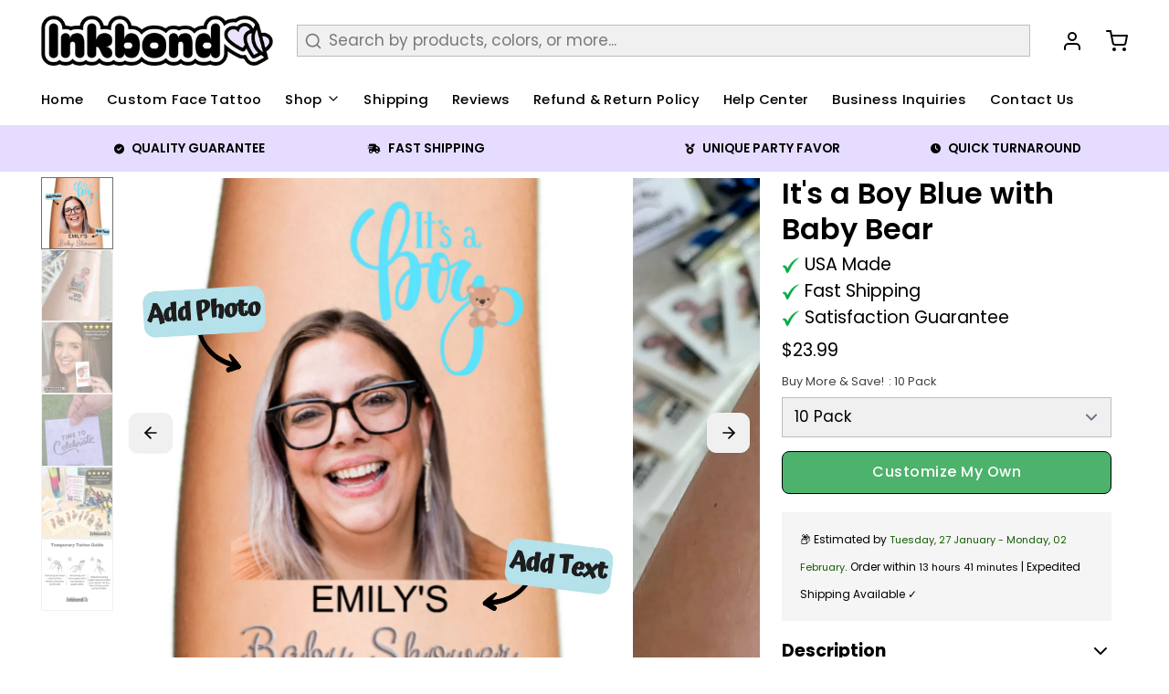

--- FILE ---
content_type: text/html; charset=utf-8
request_url: https://www.ink-bond.com/products/its-a-boy-blue-with-baby-bear-temporary-tattoo
body_size: 67339
content:
<!DOCTYPE html>
<html 
  class="min-h-[100vh]"
  lang="en"
  x-data="app()" 
  x-init="
    handleSharedCart(); 
    updateCart(false);">

  <head>

    
    
    
    
    
      
      
    
  
    <script>/* >> Heatmap.com :: Snippet << */(function (h,e,a,t,m,ap) { (h._heatmap_paq = []).push([ 'setTrackerUrl', (h.heatUrl = e) + a]); h.hErrorLogs=h.hErrorLogs || []; ap=t.createElement('script');  ap.src=h.heatUrl+'preprocessor.min.js?sid='+m;  ap.defer=true; t.head.appendChild(ap); ['error', 'unhandledrejection'].forEach(function (ty) {     h.addEventListener(ty, function (et) { h.hErrorLogs.push({ type: ty, event: et }); }); });})(window,'https://dashboard.heatmap.com/','heatmap.php',document,4065);</script>
<link rel='preconnect dns-prefetch' href='https://api.config-security.com/' crossorigin />
<link rel='preconnect dns-prefetch' href='https://conf.config-security.com/' crossorigin />
<link rel='preconnect dns-prefetch' href='https://whale.camera/' crossorigin />
<script>
/* >> TriplePixel :: start*/
window.TriplePixelData={TripleName:"f5fbe0.myshopify.com",ver:"2.12",plat:"SHOPIFY",isHeadless:false},function(W,H,A,L,E,_,B,N){function O(U,T,P,H,R){void 0===R&&(R=!1),H=new XMLHttpRequest,P?(H.open("POST",U,!0),H.setRequestHeader("Content-Type","text/plain")):H.open("GET",U,!0),H.send(JSON.stringify(P||{})),H.onreadystatechange=function(){4===H.readyState&&200===H.status?(R=H.responseText,U.includes(".txt")?eval(R):P||(N[B]=R)):(299<H.status||H.status<200)&&T&&!R&&(R=!0,O(U,T-1,P))}}if(N=window,!N[H+"sn"]){N[H+"sn"]=1,L=function(){return Date.now().toString(36)+"_"+Math.random().toString(36)};try{A.setItem(H,1+(0|A.getItem(H)||0)),(E=JSON.parse(A.getItem(H+"U")||"[]")).push({u:location.href,r:document.referrer,t:Date.now(),id:L()}),A.setItem(H+"U",JSON.stringify(E))}catch(e){}var i,m,p;A.getItem('"!nC`')||(_=A,A=N,A[H]||(E=A[H]=function(t,e,a){return void 0===a&&(a=[]),"State"==t?E.s:(W=L(),(E._q=E._q||[]).push([W,t,e].concat(a)),W)},E.s="Installed",E._q=[],E.ch=W,B="configSecurityConfModel",N[B]=1,O("https://conf.config-security.com/model",5),i=L(),m=A[atob("c2NyZWVu")],_.setItem("di_pmt_wt",i),p={id:i,action:"profile",avatar:_.getItem("auth-security_rand_salt_"),time:m[atob("d2lkdGg=")]+":"+m[atob("aGVpZ2h0")],host:A.TriplePixelData.TripleName,plat:A.TriplePixelData.plat,url:window.location.href,ref:document.referrer,ver:A.TriplePixelData.ver},O("https://api.config-security.com/event",5,p),O("https://whale.camera/live/dot.txt",5)))}}("","TriplePixel",localStorage);
/* << TriplePixel :: end*/
</script>
    <!-- snippets/theme__meta.liquid -->


<meta charset='utf-8'>
<meta name="viewport" content="width=device-width, initial-scale=1, maximum-scale=5"><title>It&#39;s a Boy with Baby Bear Temporary Tattoo for Baby Shower Party | Inkbond
 


</title><link href='https://www.ink-bond.com/products/its-a-boy-blue-with-baby-bear-temporary-tattoo' rel='canonical'>

  <link href="//www.ink-bond.com/cdn/shop/files/Favicon_4b6fbca6-e18c-4a68-bd76-b6ca580657bc.png?crop=center&height=180&v=1689987406&width=180" rel="apple-touch-icon" sizes="180x180">
  <link href="//www.ink-bond.com/cdn/shop/files/Favicon_4b6fbca6-e18c-4a68-bd76-b6ca580657bc.png?crop=center&height=32&v=1689987406&width=32" rel="icon" type="image/png" sizes="32x32">

<meta name="msapplication-TileColor" content="#ffffff">
<meta name="theme-color" content="#333333">
<meta name="description" content="It&amp;#39;s a Boy! Adorable temporary tattoo with baby bear for baby shower party. Customize with name and photo. Made with safe and non-toxic ink. Order online from Inkbond." />

<meta property="og:url" content="https://www.ink-bond.com/products/its-a-boy-blue-with-baby-bear-temporary-tattoo">
<meta property="og:site_name" content="Inkbond">
<meta property="og:type" content="product">
<meta property="og:title" content="It&#39;s a Boy Blue with Baby Bear">
<meta property="og:description" content="It&amp;#39;s a Boy! Adorable temporary tattoo with baby bear for baby shower party. Customize with name and photo. Made with safe and non-toxic ink. Order online from Inkbond."><meta property="og:image" content="http://www.ink-bond.com/cdn/shop/files/It_saBoy.png?v=1693732831">
  <meta property="og:image:secure_url" content="https://www.ink-bond.com/cdn/shop/files/It_saBoy.png?v=1693732831">
  <meta property="og:image:width" content="1080">
  <meta property="og:image:height" content="1080"><meta property="og:price:amount" content="23.99">
  <meta property="og:price:currency" content="USD">
<meta name="twitter:title" content="It&#39;s a Boy Blue with Baby Bear">
<meta name="twitter:site" content="" />
<meta name="twitter:description" content="It&amp;#39;s a Boy! Adorable temporary tattoo with baby bear for baby shower party. Customize with name and photo. Made with safe and non-toxic ink. Order online from Inkbond.">
<meta name="twitter:card" content="summary_large_image">

    <link rel="preconnect" href="https://cdn.shopify.com" crossorigin><link rel="preconnect" href="https://fonts.shopifycdn.com" crossorigin><link rel="preload" as="font" href="//www.ink-bond.com/cdn/fonts/poppins/poppins_n4.0ba78fa5af9b0e1a374041b3ceaadf0a43b41362.woff2" type="font/woff2" crossorigin><link rel="preload" as="font" href="//www.ink-bond.com/cdn/fonts/poppins/poppins_n6.aa29d4918bc243723d56b59572e18228ed0786f6.woff2" type="font/woff2" crossorigin><!-- snippets/theme__structured-data.liquid -->









  <meta itemprop="name" content="It's a Boy Blue with Baby Bear">
  <meta itemprop="url" content="https://www.ink-bond.com/products/its-a-boy-blue-with-baby-bear-temporary-tattoo">
  <meta itemprop="brand" content="My product bases">
  <meta itemprop="image" content="https://www.ink-bond.com/cdn/shop/files/It_saBoy.png?v=1693732831">
  <meta itemprop="description" content="🎁 Celebrate the new arrival with our Custom Baby Shower Tattoos!
Make your baby shower truly memorable with personalized temporary tattoos, designed exclusively for your event.
It's a party favor that adds a touch of whimsy and delight, perfect for friends and family awaiting the arrival of your little one!
Tailored to match your theme, whether it's safari animals, pastel tones or nautical wonders, our tattoos amplify the joy and anticipation of the occasion.
Applying the tattoos brings everyone together, sparking laughter and creating cherished memories. When the party is over, these tattoos serve as a sweet memento of a special celebration.
🇺🇸 Crafted and shipped from the USA 🥳 Easy to apply 🫶 Passed through rigorous quality check
Designed for easy application and removal, they are sure to bring smiles and giggles, with zero fuss!"><script type="application/ld+json">
    {
      "@context": "http://schema.org/",
      "@type": "Product",
      "name": "It's a Boy Blue with Baby Bear",
      "url": "https:\/\/www.ink-bond.com\/products\/its-a-boy-blue-with-baby-bear-temporary-tattoo",
      "image": [
          "https:\/\/www.ink-bond.com\/cdn\/shop\/files\/It_saBoy.png?v=1693732831\u0026width=1920"
        ],
      "description": "🎁 Celebrate the new arrival with our Custom Baby Shower Tattoos!\nMake your baby shower truly memorable with personalized temporary tattoos, designed exclusively for your event.\nIt's a party favor that adds a touch of whimsy and delight, perfect for friends and family awaiting the arrival of your little one!\nTailored to match your theme, whether it's safari animals, pastel tones or nautical wonders, our tattoos amplify the joy and anticipation of the occasion.\nApplying the tattoos brings everyone together, sparking laughter and creating cherished memories. When the party is over, these tattoos serve as a sweet memento of a special celebration.\n🇺🇸 Crafted and shipped from the USA 🥳 Easy to apply 🫶 Passed through rigorous quality check\nDesigned for easy application and removal, they are sure to bring smiles and giggles, with zero fuss!",
      "sku": "C1532630154409-CopyofTattooDesigns100x100mm",
      "brand": {
        "@type": "Brand",
        "name": "My product bases"
      },
    "aggregateRating": { 
     "@type": "AggregateRating",   
      
         "ratingValue": "5",      
         "reviewCount": "15" 
        
     },   
      "offers": [{
            "@type" : "Offer","sku": "C1532630154409-CopyofTattooDesigns100x100mm","priceValidUntil": "2026-12-31",
            "availability" : "http://schema.org/InStock",
            "price" : 23.99,
            "priceCurrency" : "USD",
            "url" : "https:\/\/www.ink-bond.com\/products\/its-a-boy-blue-with-baby-bear-temporary-tattoo?variant=45998756659491"
          },
{
            "@type" : "Offer","priceValidUntil": "2026-12-31",
            "availability" : "http://schema.org/InStock",
            "price" : 32.99,
            "priceCurrency" : "USD",
            "url" : "https:\/\/www.ink-bond.com\/products\/its-a-boy-blue-with-baby-bear-temporary-tattoo?variant=45998963982627"
          },
{
            "@type" : "Offer","priceValidUntil": "2026-12-31",
            "availability" : "http://schema.org/InStock",
            "price" : 50.0,
            "priceCurrency" : "USD",
            "url" : "https:\/\/www.ink-bond.com\/products\/its-a-boy-blue-with-baby-bear-temporary-tattoo?variant=46251687477539"
          },
{
            "@type" : "Offer","priceValidUntil": "2026-12-31",
            "availability" : "http://schema.org/InStock",
            "price" : 65.0,
            "priceCurrency" : "USD",
            "url" : "https:\/\/www.ink-bond.com\/products\/its-a-boy-blue-with-baby-bear-temporary-tattoo?variant=46251687510307"
          },
{
            "@type" : "Offer","priceValidUntil": "2026-12-31",
            "availability" : "http://schema.org/InStock",
            "price" : 85.0,
            "priceCurrency" : "USD",
            "url" : "https:\/\/www.ink-bond.com\/products\/its-a-boy-blue-with-baby-bear-temporary-tattoo?variant=46251687543075"
          },
{
            "@type" : "Offer","priceValidUntil": "2026-12-31",
            "availability" : "http://schema.org/InStock",
            "price" : 100.0,
            "priceCurrency" : "USD",
            "url" : "https:\/\/www.ink-bond.com\/products\/its-a-boy-blue-with-baby-bear-temporary-tattoo?variant=46251687575843"
          },
{
            "@type" : "Offer","priceValidUntil": "2026-12-31",
            "availability" : "http://schema.org/InStock",
            "price" : 129.99,
            "priceCurrency" : "USD",
            "url" : "https:\/\/www.ink-bond.com\/products\/its-a-boy-blue-with-baby-bear-temporary-tattoo?variant=46251687608611"
          },
{
            "@type" : "Offer","priceValidUntil": "2026-12-31",
            "availability" : "http://schema.org/InStock",
            "price" : 169.99,
            "priceCurrency" : "USD",
            "url" : "https:\/\/www.ink-bond.com\/products\/its-a-boy-blue-with-baby-bear-temporary-tattoo?variant=46251687641379"
          }
]
    }
  </script>
  
  <script type="application/ld+json">
    {
      "@context": "https://schema.org",
      "@type": "BreadcrumbList",
      "itemListElement": [{
        "@type": "ListItem",
        "position": 1,
        "name": "Home",
        "item": "https://www.ink-bond.com"
      },{
        "@type": "ListItem",
        "position": 2,
        "name": "Categories",
        "item": "https://www.ink-bond.com/collections"
      },{
        "@type": "ListItem",
        "position": 3,
        "name": "Products",
        "item": "https://www.ink-bond.com/collections/all"
      },{
        "@type": "ListItem",
        "position": 4,
        "name": "It's a Boy Blue with Baby Bear"
      }]
    }
  </script>



    <!-- snippets/theme__styles.liquid -->


<noscript><style>
  .js\:animation.opacity-0 {
    opacity: 100 !important;
  }
  .js\:animation.translate-y-4,
  .js\:animation.translate-y-8 {
    transform: translateY(0px) !important;
  }
  .no-js--hide {
    display: none !important;
  }
  .no-js--block {
    display: block !important;
  }
</style></noscript>

<style data-shopify>

  @font-face {
  font-family: Poppins;
  font-weight: 400;
  font-style: normal;
  font-display: swap;
  src: url("//www.ink-bond.com/cdn/fonts/poppins/poppins_n4.0ba78fa5af9b0e1a374041b3ceaadf0a43b41362.woff2") format("woff2"),
       url("//www.ink-bond.com/cdn/fonts/poppins/poppins_n4.214741a72ff2596839fc9760ee7a770386cf16ca.woff") format("woff");
}

  @font-face {
  font-family: Poppins;
  font-weight: 700;
  font-style: normal;
  font-display: swap;
  src: url("//www.ink-bond.com/cdn/fonts/poppins/poppins_n7.56758dcf284489feb014a026f3727f2f20a54626.woff2") format("woff2"),
       url("//www.ink-bond.com/cdn/fonts/poppins/poppins_n7.f34f55d9b3d3205d2cd6f64955ff4b36f0cfd8da.woff") format("woff");
}

  @font-face {
  font-family: Poppins;
  font-weight: 400;
  font-style: italic;
  font-display: swap;
  src: url("//www.ink-bond.com/cdn/fonts/poppins/poppins_i4.846ad1e22474f856bd6b81ba4585a60799a9f5d2.woff2") format("woff2"),
       url("//www.ink-bond.com/cdn/fonts/poppins/poppins_i4.56b43284e8b52fc64c1fd271f289a39e8477e9ec.woff") format("woff");
}

  @font-face {
  font-family: Poppins;
  font-weight: 700;
  font-style: italic;
  font-display: swap;
  src: url("//www.ink-bond.com/cdn/fonts/poppins/poppins_i7.42fd71da11e9d101e1e6c7932199f925f9eea42d.woff2") format("woff2"),
       url("//www.ink-bond.com/cdn/fonts/poppins/poppins_i7.ec8499dbd7616004e21155106d13837fff4cf556.woff") format("woff");
}

  @font-face {
  font-family: Poppins;
  font-weight: 600;
  font-style: normal;
  font-display: swap;
  src: url("//www.ink-bond.com/cdn/fonts/poppins/poppins_n6.aa29d4918bc243723d56b59572e18228ed0786f6.woff2") format("woff2"),
       url("//www.ink-bond.com/cdn/fonts/poppins/poppins_n6.5f815d845fe073750885d5b7e619ee00e8111208.woff") format("woff");
}

  @font-face {
  font-family: Poppins;
  font-weight: 500;
  font-style: normal;
  font-display: swap;
  src: url("//www.ink-bond.com/cdn/fonts/poppins/poppins_n5.ad5b4b72b59a00358afc706450c864c3c8323842.woff2") format("woff2"),
       url("//www.ink-bond.com/cdn/fonts/poppins/poppins_n5.33757fdf985af2d24b32fcd84c9a09224d4b2c39.woff") format("woff");
}


  :root {
    --color__bg-body-light: #ffffff;
    --color__bg-overlay-light-1: #f0f0f0;
    --color__bg-overlay-light-2: #e0e0e0;
    --color__bg-overlay-light-3: #c2c2c2;

    --color__text-light: #000000;
    --color__link-light: #4eb26c;

    --color__text-dark: #fafafa;

    --color__border-divider-light-1: #e3e3e3;
    --color__border-divider-light-2: #bdbdbd;
    --color__border-divider-light-3: #979797;
    --color__border-selected-light-1: #707070;
    --color__border-selected-light-2: #4a4a4a;

    --color-primary-button-background-light: #4eb26c;
    --color-primary-button-border-light: #4eb26c;
    --color-primary-button-text-light: #fafafa;

    --color-secondary-button-background-light: #e6dcff;
    --color-secondary-button-border-light: #e6dcff;
    --color-secondary-button-text-light: #000000;

    --color-tertiary-button-background-light: #f9f5ff;
    --color-tertiary-button-border-light: #f9f5ff;
    --color-tertiary-button-text-light: #000000;

    --color-neutral-button-background-light: #dbe5de;
    --color-neutral-button-border-light: #dbe5de;
    --color-neutral-button-text-light: #000000;

    --color-plain-button-background-light: #f0f0f0;
    --color-plain-button-border-light: #f0f0f0;
    --color-plain-button-text-light: #000000;

    --sizes-border-button-radius: 10px;
    --sizes-border-input-radius: 0px;
    --sizes-border-element-radius: 0px;
    --sizes-border-width: 1px;
    --sizes-gap-width: 6px;

    --type-font-body-family: Poppins, sans-serif;
    --type-font-body-style: normal;
    --type-font-body-weight: 400;
    --type-font-header-family: Poppins, sans-serif;
    --type-font-header-style: normal;
    --type-font-header-weight: 600;
    --type-font-nav-family: Poppins, sans-serif;
    --type-font-nav-style: normal;
    --type-font-nav-weight: 500;
    --type-font-base-size: 17px;
    --type-button-capiliziation: ;
  }
</style>

    


  <link href="//www.ink-bond.com/cdn/shop/t/31/assets/styles-a1775376.css" rel="stylesheet" type="text/css" media="all" />


    <script>window.performance && window.performance.mark && window.performance.mark('shopify.content_for_header.start');</script><meta name="google-site-verification" content="s51xJwOaXgoTYTXGx1Ry8oggAXE6ibXALYpGeGeOE1s">
<meta name="facebook-domain-verification" content="8t7u5tg5wprx560gqg1fvyjkrifa2n">
<meta id="shopify-digital-wallet" name="shopify-digital-wallet" content="/75344445731/digital_wallets/dialog">
<meta name="shopify-checkout-api-token" content="7a9acc8d807053cb45c02837e1f41e57">
<meta id="in-context-paypal-metadata" data-shop-id="75344445731" data-venmo-supported="true" data-environment="production" data-locale="en_US" data-paypal-v4="true" data-currency="USD">
<link rel="alternate" hreflang="x-default" href="https://www.ink-bond.com/products/its-a-boy-blue-with-baby-bear-temporary-tattoo">
<link rel="alternate" hreflang="en" href="https://www.ink-bond.com/products/its-a-boy-blue-with-baby-bear-temporary-tattoo">
<link rel="alternate" hreflang="en-CA" href="https://www.ink-bond.com/en-ca/products/its-a-boy-blue-with-baby-bear-temporary-tattoo">
<link rel="alternate" type="application/json+oembed" href="https://www.ink-bond.com/products/its-a-boy-blue-with-baby-bear-temporary-tattoo.oembed">
<script async="async" src="/checkouts/internal/preloads.js?locale=en-US"></script>
<link rel="preconnect" href="https://shop.app" crossorigin="anonymous">
<script async="async" src="https://shop.app/checkouts/internal/preloads.js?locale=en-US&shop_id=75344445731" crossorigin="anonymous"></script>
<script id="apple-pay-shop-capabilities" type="application/json">{"shopId":75344445731,"countryCode":"US","currencyCode":"USD","merchantCapabilities":["supports3DS"],"merchantId":"gid:\/\/shopify\/Shop\/75344445731","merchantName":"Inkbond","requiredBillingContactFields":["postalAddress","email"],"requiredShippingContactFields":["postalAddress","email"],"shippingType":"shipping","supportedNetworks":["visa","masterCard","amex","discover","elo","jcb"],"total":{"type":"pending","label":"Inkbond","amount":"1.00"},"shopifyPaymentsEnabled":true,"supportsSubscriptions":true}</script>
<script id="shopify-features" type="application/json">{"accessToken":"7a9acc8d807053cb45c02837e1f41e57","betas":["rich-media-storefront-analytics"],"domain":"www.ink-bond.com","predictiveSearch":true,"shopId":75344445731,"locale":"en"}</script>
<script>var Shopify = Shopify || {};
Shopify.shop = "f5fbe0.myshopify.com";
Shopify.locale = "en";
Shopify.currency = {"active":"USD","rate":"1.0"};
Shopify.country = "US";
Shopify.theme = {"name":"Official Theme - 2025","id":169189769507,"schema_name":"Paper","schema_version":"6.1.7","theme_store_id":1662,"role":"main"};
Shopify.theme.handle = "null";
Shopify.theme.style = {"id":null,"handle":null};
Shopify.cdnHost = "www.ink-bond.com/cdn";
Shopify.routes = Shopify.routes || {};
Shopify.routes.root = "/";</script>
<script type="module">!function(o){(o.Shopify=o.Shopify||{}).modules=!0}(window);</script>
<script>!function(o){function n(){var o=[];function n(){o.push(Array.prototype.slice.apply(arguments))}return n.q=o,n}var t=o.Shopify=o.Shopify||{};t.loadFeatures=n(),t.autoloadFeatures=n()}(window);</script>
<script>
  window.ShopifyPay = window.ShopifyPay || {};
  window.ShopifyPay.apiHost = "shop.app\/pay";
  window.ShopifyPay.redirectState = null;
</script>
<script id="shop-js-analytics" type="application/json">{"pageType":"product"}</script>
<script defer="defer" async type="module" src="//www.ink-bond.com/cdn/shopifycloud/shop-js/modules/v2/client.init-shop-cart-sync_BdyHc3Nr.en.esm.js"></script>
<script defer="defer" async type="module" src="//www.ink-bond.com/cdn/shopifycloud/shop-js/modules/v2/chunk.common_Daul8nwZ.esm.js"></script>
<script type="module">
  await import("//www.ink-bond.com/cdn/shopifycloud/shop-js/modules/v2/client.init-shop-cart-sync_BdyHc3Nr.en.esm.js");
await import("//www.ink-bond.com/cdn/shopifycloud/shop-js/modules/v2/chunk.common_Daul8nwZ.esm.js");

  window.Shopify.SignInWithShop?.initShopCartSync?.({"fedCMEnabled":true,"windoidEnabled":true});

</script>
<script>
  window.Shopify = window.Shopify || {};
  if (!window.Shopify.featureAssets) window.Shopify.featureAssets = {};
  window.Shopify.featureAssets['shop-js'] = {"shop-cart-sync":["modules/v2/client.shop-cart-sync_QYOiDySF.en.esm.js","modules/v2/chunk.common_Daul8nwZ.esm.js"],"init-fed-cm":["modules/v2/client.init-fed-cm_DchLp9rc.en.esm.js","modules/v2/chunk.common_Daul8nwZ.esm.js"],"shop-button":["modules/v2/client.shop-button_OV7bAJc5.en.esm.js","modules/v2/chunk.common_Daul8nwZ.esm.js"],"init-windoid":["modules/v2/client.init-windoid_DwxFKQ8e.en.esm.js","modules/v2/chunk.common_Daul8nwZ.esm.js"],"shop-cash-offers":["modules/v2/client.shop-cash-offers_DWtL6Bq3.en.esm.js","modules/v2/chunk.common_Daul8nwZ.esm.js","modules/v2/chunk.modal_CQq8HTM6.esm.js"],"shop-toast-manager":["modules/v2/client.shop-toast-manager_CX9r1SjA.en.esm.js","modules/v2/chunk.common_Daul8nwZ.esm.js"],"init-shop-email-lookup-coordinator":["modules/v2/client.init-shop-email-lookup-coordinator_UhKnw74l.en.esm.js","modules/v2/chunk.common_Daul8nwZ.esm.js"],"pay-button":["modules/v2/client.pay-button_DzxNnLDY.en.esm.js","modules/v2/chunk.common_Daul8nwZ.esm.js"],"avatar":["modules/v2/client.avatar_BTnouDA3.en.esm.js"],"init-shop-cart-sync":["modules/v2/client.init-shop-cart-sync_BdyHc3Nr.en.esm.js","modules/v2/chunk.common_Daul8nwZ.esm.js"],"shop-login-button":["modules/v2/client.shop-login-button_D8B466_1.en.esm.js","modules/v2/chunk.common_Daul8nwZ.esm.js","modules/v2/chunk.modal_CQq8HTM6.esm.js"],"init-customer-accounts-sign-up":["modules/v2/client.init-customer-accounts-sign-up_C8fpPm4i.en.esm.js","modules/v2/client.shop-login-button_D8B466_1.en.esm.js","modules/v2/chunk.common_Daul8nwZ.esm.js","modules/v2/chunk.modal_CQq8HTM6.esm.js"],"init-shop-for-new-customer-accounts":["modules/v2/client.init-shop-for-new-customer-accounts_CVTO0Ztu.en.esm.js","modules/v2/client.shop-login-button_D8B466_1.en.esm.js","modules/v2/chunk.common_Daul8nwZ.esm.js","modules/v2/chunk.modal_CQq8HTM6.esm.js"],"init-customer-accounts":["modules/v2/client.init-customer-accounts_dRgKMfrE.en.esm.js","modules/v2/client.shop-login-button_D8B466_1.en.esm.js","modules/v2/chunk.common_Daul8nwZ.esm.js","modules/v2/chunk.modal_CQq8HTM6.esm.js"],"shop-follow-button":["modules/v2/client.shop-follow-button_CkZpjEct.en.esm.js","modules/v2/chunk.common_Daul8nwZ.esm.js","modules/v2/chunk.modal_CQq8HTM6.esm.js"],"lead-capture":["modules/v2/client.lead-capture_BntHBhfp.en.esm.js","modules/v2/chunk.common_Daul8nwZ.esm.js","modules/v2/chunk.modal_CQq8HTM6.esm.js"],"checkout-modal":["modules/v2/client.checkout-modal_CfxcYbTm.en.esm.js","modules/v2/chunk.common_Daul8nwZ.esm.js","modules/v2/chunk.modal_CQq8HTM6.esm.js"],"shop-login":["modules/v2/client.shop-login_Da4GZ2H6.en.esm.js","modules/v2/chunk.common_Daul8nwZ.esm.js","modules/v2/chunk.modal_CQq8HTM6.esm.js"],"payment-terms":["modules/v2/client.payment-terms_MV4M3zvL.en.esm.js","modules/v2/chunk.common_Daul8nwZ.esm.js","modules/v2/chunk.modal_CQq8HTM6.esm.js"]};
</script>
<script>(function() {
  var isLoaded = false;
  function asyncLoad() {
    if (isLoaded) return;
    isLoaded = true;
    var urls = ["https:\/\/loox.io\/widget\/4sDw9uT2r7\/loox.1685335283588.js?shop=f5fbe0.myshopify.com","https:\/\/api.socialsnowball.io\/js\/referral.js?shop=f5fbe0.myshopify.com","https:\/\/intg.snapchat.com\/shopify\/shopify-scevent-init.js?id=836fd205-c372-473e-8ce8-d18e2617565d\u0026shop=f5fbe0.myshopify.com","https:\/\/deliverytimer.herokuapp.com\/deliverrytimer.js?shop=f5fbe0.myshopify.com","https:\/\/cdn.shopify.com\/s\/files\/1\/0753\/4444\/5731\/t\/31\/assets\/affirmShopify.js?v=1725041806\u0026shop=f5fbe0.myshopify.com","https:\/\/omnisnippet1.com\/platforms\/shopify.js?source=scriptTag\u0026v=2025-05-15T12\u0026shop=f5fbe0.myshopify.com"];
    for (var i = 0; i < urls.length; i++) {
      var s = document.createElement('script');
      s.type = 'text/javascript';
      s.async = true;
      s.src = urls[i];
      var x = document.getElementsByTagName('script')[0];
      x.parentNode.insertBefore(s, x);
    }
  };
  if(window.attachEvent) {
    window.attachEvent('onload', asyncLoad);
  } else {
    window.addEventListener('load', asyncLoad, false);
  }
})();</script>
<script id="__st">var __st={"a":75344445731,"offset":-28800,"reqid":"fa02688f-672d-4da6-955d-a420f9d468e6-1769019513","pageurl":"www.ink-bond.com\/products\/its-a-boy-blue-with-baby-bear-temporary-tattoo","u":"abf2d251abb5","p":"product","rtyp":"product","rid":8543153094947};</script>
<script>window.ShopifyPaypalV4VisibilityTracking = true;</script>
<script id="captcha-bootstrap">!function(){'use strict';const t='contact',e='account',n='new_comment',o=[[t,t],['blogs',n],['comments',n],[t,'customer']],c=[[e,'customer_login'],[e,'guest_login'],[e,'recover_customer_password'],[e,'create_customer']],r=t=>t.map((([t,e])=>`form[action*='/${t}']:not([data-nocaptcha='true']) input[name='form_type'][value='${e}']`)).join(','),a=t=>()=>t?[...document.querySelectorAll(t)].map((t=>t.form)):[];function s(){const t=[...o],e=r(t);return a(e)}const i='password',u='form_key',d=['recaptcha-v3-token','g-recaptcha-response','h-captcha-response',i],f=()=>{try{return window.sessionStorage}catch{return}},m='__shopify_v',_=t=>t.elements[u];function p(t,e,n=!1){try{const o=window.sessionStorage,c=JSON.parse(o.getItem(e)),{data:r}=function(t){const{data:e,action:n}=t;return t[m]||n?{data:e,action:n}:{data:t,action:n}}(c);for(const[e,n]of Object.entries(r))t.elements[e]&&(t.elements[e].value=n);n&&o.removeItem(e)}catch(o){console.error('form repopulation failed',{error:o})}}const l='form_type',E='cptcha';function T(t){t.dataset[E]=!0}const w=window,h=w.document,L='Shopify',v='ce_forms',y='captcha';let A=!1;((t,e)=>{const n=(g='f06e6c50-85a8-45c8-87d0-21a2b65856fe',I='https://cdn.shopify.com/shopifycloud/storefront-forms-hcaptcha/ce_storefront_forms_captcha_hcaptcha.v1.5.2.iife.js',D={infoText:'Protected by hCaptcha',privacyText:'Privacy',termsText:'Terms'},(t,e,n)=>{const o=w[L][v],c=o.bindForm;if(c)return c(t,g,e,D).then(n);var r;o.q.push([[t,g,e,D],n]),r=I,A||(h.body.append(Object.assign(h.createElement('script'),{id:'captcha-provider',async:!0,src:r})),A=!0)});var g,I,D;w[L]=w[L]||{},w[L][v]=w[L][v]||{},w[L][v].q=[],w[L][y]=w[L][y]||{},w[L][y].protect=function(t,e){n(t,void 0,e),T(t)},Object.freeze(w[L][y]),function(t,e,n,w,h,L){const[v,y,A,g]=function(t,e,n){const i=e?o:[],u=t?c:[],d=[...i,...u],f=r(d),m=r(i),_=r(d.filter((([t,e])=>n.includes(e))));return[a(f),a(m),a(_),s()]}(w,h,L),I=t=>{const e=t.target;return e instanceof HTMLFormElement?e:e&&e.form},D=t=>v().includes(t);t.addEventListener('submit',(t=>{const e=I(t);if(!e)return;const n=D(e)&&!e.dataset.hcaptchaBound&&!e.dataset.recaptchaBound,o=_(e),c=g().includes(e)&&(!o||!o.value);(n||c)&&t.preventDefault(),c&&!n&&(function(t){try{if(!f())return;!function(t){const e=f();if(!e)return;const n=_(t);if(!n)return;const o=n.value;o&&e.removeItem(o)}(t);const e=Array.from(Array(32),(()=>Math.random().toString(36)[2])).join('');!function(t,e){_(t)||t.append(Object.assign(document.createElement('input'),{type:'hidden',name:u})),t.elements[u].value=e}(t,e),function(t,e){const n=f();if(!n)return;const o=[...t.querySelectorAll(`input[type='${i}']`)].map((({name:t})=>t)),c=[...d,...o],r={};for(const[a,s]of new FormData(t).entries())c.includes(a)||(r[a]=s);n.setItem(e,JSON.stringify({[m]:1,action:t.action,data:r}))}(t,e)}catch(e){console.error('failed to persist form',e)}}(e),e.submit())}));const S=(t,e)=>{t&&!t.dataset[E]&&(n(t,e.some((e=>e===t))),T(t))};for(const o of['focusin','change'])t.addEventListener(o,(t=>{const e=I(t);D(e)&&S(e,y())}));const B=e.get('form_key'),M=e.get(l),P=B&&M;t.addEventListener('DOMContentLoaded',(()=>{const t=y();if(P)for(const e of t)e.elements[l].value===M&&p(e,B);[...new Set([...A(),...v().filter((t=>'true'===t.dataset.shopifyCaptcha))])].forEach((e=>S(e,t)))}))}(h,new URLSearchParams(w.location.search),n,t,e,['guest_login'])})(!0,!0)}();</script>
<script integrity="sha256-4kQ18oKyAcykRKYeNunJcIwy7WH5gtpwJnB7kiuLZ1E=" data-source-attribution="shopify.loadfeatures" defer="defer" src="//www.ink-bond.com/cdn/shopifycloud/storefront/assets/storefront/load_feature-a0a9edcb.js" crossorigin="anonymous"></script>
<script crossorigin="anonymous" defer="defer" src="//www.ink-bond.com/cdn/shopifycloud/storefront/assets/shopify_pay/storefront-65b4c6d7.js?v=20250812"></script>
<script data-source-attribution="shopify.dynamic_checkout.dynamic.init">var Shopify=Shopify||{};Shopify.PaymentButton=Shopify.PaymentButton||{isStorefrontPortableWallets:!0,init:function(){window.Shopify.PaymentButton.init=function(){};var t=document.createElement("script");t.src="https://www.ink-bond.com/cdn/shopifycloud/portable-wallets/latest/portable-wallets.en.js",t.type="module",document.head.appendChild(t)}};
</script>
<script data-source-attribution="shopify.dynamic_checkout.buyer_consent">
  function portableWalletsHideBuyerConsent(e){var t=document.getElementById("shopify-buyer-consent"),n=document.getElementById("shopify-subscription-policy-button");t&&n&&(t.classList.add("hidden"),t.setAttribute("aria-hidden","true"),n.removeEventListener("click",e))}function portableWalletsShowBuyerConsent(e){var t=document.getElementById("shopify-buyer-consent"),n=document.getElementById("shopify-subscription-policy-button");t&&n&&(t.classList.remove("hidden"),t.removeAttribute("aria-hidden"),n.addEventListener("click",e))}window.Shopify?.PaymentButton&&(window.Shopify.PaymentButton.hideBuyerConsent=portableWalletsHideBuyerConsent,window.Shopify.PaymentButton.showBuyerConsent=portableWalletsShowBuyerConsent);
</script>
<script data-source-attribution="shopify.dynamic_checkout.cart.bootstrap">document.addEventListener("DOMContentLoaded",(function(){function t(){return document.querySelector("shopify-accelerated-checkout-cart, shopify-accelerated-checkout")}if(t())Shopify.PaymentButton.init();else{new MutationObserver((function(e,n){t()&&(Shopify.PaymentButton.init(),n.disconnect())})).observe(document.body,{childList:!0,subtree:!0})}}));
</script>
<script id='scb4127' type='text/javascript' async='' src='https://www.ink-bond.com/cdn/shopifycloud/privacy-banner/storefront-banner.js'></script><link id="shopify-accelerated-checkout-styles" rel="stylesheet" media="screen" href="https://www.ink-bond.com/cdn/shopifycloud/portable-wallets/latest/accelerated-checkout-backwards-compat.css" crossorigin="anonymous">
<style id="shopify-accelerated-checkout-cart">
        #shopify-buyer-consent {
  margin-top: 1em;
  display: inline-block;
  width: 100%;
}

#shopify-buyer-consent.hidden {
  display: none;
}

#shopify-subscription-policy-button {
  background: none;
  border: none;
  padding: 0;
  text-decoration: underline;
  font-size: inherit;
  cursor: pointer;
}

#shopify-subscription-policy-button::before {
  box-shadow: none;
}

      </style>

<script>window.performance && window.performance.mark && window.performance.mark('shopify.content_for_header.end');</script>
    <script src="https://ajax.googleapis.com/ajax/libs/jquery/3.5.1/jquery.min.js"></script>


    
    <link href="//cdnjs.cloudflare.com/ajax/libs/fancybox/2.1.5/jquery.fancybox.min.css" rel="stylesheet" type="text/css" media="all" />

<link href="//cdn.jsdelivr.net/npm/slick-carousel@1.8.1/slick/slick.css" rel="stylesheet" type="text/css" media="all" />

 <link href="//www.ink-bond.com/cdn/shop/t/31/assets/quickview.css?v=51194729648552150781718154289" rel="stylesheet" type="text/css" media="all" /> 

<script src="//cdn.jsdelivr.net/npm/slick-carousel@1.8.1/slick/slick.min.js" type="text/javascript"></script>

<script src="//www.ink-bond.com/cdn/shop/t/31/assets/quickview.js?v=118043326452113950051718154289" type="text/javascript"></script>

<script>

  

  var content = "\u003cdiv class=\"qv-product-images\" style=\"opacity: 0\"\u003e\u003c\/div\u003e\n\n\u003cdiv class=\"qv-content\"\u003e\n\n  \u003cdiv class=\"holder\"\u003e\n\n    \u003ch3 class=\"qv-product-title\"\u003e\u003c\/h3\u003e\n\n    \u003ch4 class=\"qv-product-type\"\u003e\u003c\/h4\u003e\n\n    \u003ch5 class=\"qv-product-price\"\u003e\u003c\/h5\u003e\n\n    \u003ch5 class=\"qv-product-original-price\"\u003e\u003c\/h5\u003e\n\n    \u003chr \/\u003e\n\n    \u003cdiv class=\"qv-add-to-cart\"\u003e\n\n      \u003cdiv class=\"qv-product-options\"\u003e\u003c\/div\u003e\n\n      \u003cdiv class=\"quantity\"\u003e\n\n        \u003cspan\u003eQuantity\u003c\/span\u003e\n\n        \u003cinput type=\"number\" class=\"qv-quantity\" value=\"1\" min=\"1\"\u003e\n\n      \u003c\/div\u003e\n\n      \u003cinput type=\"submit\" class=\"qv-add-button\" value=\"Add to Cart\"\u003e\n\n      \u003cdiv class=\"qv-add-to-cart-response\"\u003e\u003c\/div\u003e\n\n    \u003c\/div\u003e\n\n    \u003cdiv class=\"qv-product-description\"\u003e\u003c\/div\u003e\n\n  \u003c\/div\u003e\n\n  \u003ca class=\"view-product\" href=\"\"\u003e\u003cspan\u003eView Full Product Details\u003c\/span\u003e\u003c\/a\u003e\n\n\u003c\/div\u003e\n\n";

</script>


<meta name="facebook-domain-verification" content="jjxaaji2gg742ddnvheuv6xgaxg7ff" />
<meta name="google-site-verification" content="H_Nfzu56sLHLLKKqA8c34PncxyI4KAbOmr3gvMtxHEQ" />
<link rel="stylesheet" href="https://cdnjs.cloudflare.com/ajax/libs/font-awesome/6.0.0-beta3/css/all.min.css">

    <!-- Meta Pixel Code -->
<script>
  !function(f,b,e,v,n,t,s)
  {if(f.fbq)return;n=f.fbq=function(){n.callMethod?
  n.callMethod.apply(n,arguments):n.queue.push(arguments)};
  if(!f._fbq)f._fbq=n;n.push=n;n.loaded=!0;n.version='2.0';
  n.queue=[];t=b.createElement(e);t.async=!0;
  t.src=v;s=b.getElementsByTagName(e)[0];
  s.parentNode.insertBefore(t,s)}(window, document,'script',
  'https://connect.facebook.net/en_US/fbevents.js');
  fbq('init', '969322170928565');
  fbq('track', 'PageView');
</script>
<noscript><img height="1" width="1" style="display:none"
  src="https://www.facebook.com/tr?id=969322170928565&ev=PageView&noscript=1"
/></noscript>
<!-- End Meta Pixel Code -->

    <!-- Snap Pixel Code -->
<script type='text/javascript'>
(function(e,t,n){if(e.snaptr)return;var a=e.snaptr=function()
{a.handleRequest?a.handleRequest.apply(a,arguments):a.queue.push(arguments)};
a.queue=[];var s='script';r=t.createElement(s);r.async=!0;
r.src=n;var u=t.getElementsByTagName(s)[0];
u.parentNode.insertBefore(r,u);})(window,document,
'https://sc-static.net/scevent.min.js');

snaptr('init', '836fd205-c372-473e-8ce8-d18e2617565d', {
'user_email': '__INSERT_USER_EMAIL__'
});

snaptr('track', 'PAGE_VIEW');

</script>
<!-- End Snap Pixel Code -->
    
    <!-- Twitter conversion tracking base code -->
<script>
!function(e,t,n,s,u,a){e.twq||(s=e.twq=function(){s.exe?s.exe.apply(s,arguments):s.queue.push(arguments);
},s.version='1.1',s.queue=[],u=t.createElement(n),u.async=!0,u.src='https://static.ads-twitter.com/uwt.js',
a=t.getElementsByTagName(n)[0],a.parentNode.insertBefore(u,a))}(window,document,'script');
twq('config','og9be');
</script>
<!-- End Twitter conversion tracking base code -->

    <!-- Google tag (gtag.js) -->
<script async src="https://www.googletagmanager.com/gtag/js?id=G-D9Z7FMSKC5"></script>
<script>
  window.dataLayer = window.dataLayer || [];
  function gtag(){dataLayer.push(arguments);}
  gtag('js', new Date());

  gtag('config', 'G-D9Z7FMSKC5');
</script>


     <script>(function(w,d,t,r,u){var f,n,i;w[u]=w[u]||[],f=function(){var o={ti:"187065720", tm:"shpfy_ui", enableAutoSpaTracking: true};o.q=w[u],w[u]=new UET(o),w[u].push("pageLoad")},n=d.createElement(t),n.src=r,n.async=1,n.onload=n.onreadystatechange=function(){var s=this.readyState;s&&s!=="loaded"&&s!=="complete"||(f(),n.onload=n.onreadystatechange=null)},i=d.getElementsByTagName(t)[0],i.parentNode.insertBefore(n,i)})(window,document,"script","//bat.bing.com/bat.js","uetq");</script>




    
    
  

<!-- BEGIN app block: shopify://apps/tolstoy-shoppable-video-quiz/blocks/widget-block/06fa8282-42ff-403e-b67c-1936776aed11 -->




                























<script
  type="module"
  async
  src="https://widget.gotolstoy.com/we/widget.js"
  data-shop=f5fbe0.myshopify.com
  data-app-key=66f46c0a-c949-43e4-98ba-4b09ec2e1601
  data-should-use-cache=true
  data-cache-version=199ede3103a
  data-product-gallery-projects="[]"
  data-collection-gallery-projects="[]"
  data-product-id=8543153094947
  data-template-name="product"
  data-ot-ignore
>
</script>
<script
  type="text/javascript"
  nomodule
  async
  src="https://widget.gotolstoy.com/widget/widget.js"
  data-shop=f5fbe0.myshopify.com
  data-app-key=66f46c0a-c949-43e4-98ba-4b09ec2e1601
  data-should-use-cache=true
  data-cache-version=199ede3103a
  data-product-gallery-projects="[]"
  data-collection-gallery-projects="[]"
  data-product-id=8543153094947
  data-collection-id=""
  data-template-name="product"
  data-ot-ignore
></script>
<script
  type="module"
  async
  src="https://play.gotolstoy.com/widget-v2/widget.js"
  id="tolstoy-widget-script"
  data-shop=f5fbe0.myshopify.com
  data-app-key=66f46c0a-c949-43e4-98ba-4b09ec2e1601
  data-should-use-cache=true
  data-cache-version=199ede3103a
  data-product-gallery-projects="[]"
  data-collection-gallery-projects="[]"
  data-product-id=8543153094947
  data-collection-id=""
  data-shop-assistant-enabled="false"
  data-search-bar-widget-enabled="false"
  data-template-name="product"
  data-customer-id=""
  data-ot-ignore
></script>
<script>
  window.tolstoyCurrencySymbol = '$';
  window.tolstoyMoneyFormat = '${{amount}}';
</script>
<script>
  window.tolstoyDebug = {
    enable: () => {
      fetch('/cart/update.js', {
        method: 'POST',
        headers: { 'Content-Type': 'application/json' },
        body: JSON.stringify({ attributes: { TolstoyDebugEnabled: 'true' } })
      })
      .then(response => response.json())
      .then(() => window.location.reload());
    },
    disable: () => {
      fetch('/cart/update.js', {
        method: 'POST',
        headers: { 'Content-Type': 'application/json' },
        body: JSON.stringify({ attributes: { TolstoyDebugEnabled: null } })
      })
      .then(response => response.json())
      .then(() => window.location.reload())
    },
    status: async () => {
      const response = await fetch('/cart.js');
      const json = await response.json();
      console.log(json.attributes);
    }
  }
</script>

<!-- END app block --><!-- BEGIN app block: shopify://apps/hulk-form-builder/blocks/app-embed/b6b8dd14-356b-4725-a4ed-77232212b3c3 --><!-- BEGIN app snippet: hulkapps-formbuilder-theme-ext --><script type="text/javascript">
  
  if (typeof window.formbuilder_customer != "object") {
        window.formbuilder_customer = {}
  }

  window.hulkFormBuilder = {
    form_data: {},
    shop_data: {"shop_R5RyXjLItzx54S3507in7A":{"shop_uuid":"R5RyXjLItzx54S3507in7A","shop_timezone":"America\/Los_Angeles","shop_id":90672,"shop_is_after_submit_enabled":true,"shop_shopify_plan":"Advanced","shop_shopify_domain":"f5fbe0.myshopify.com","shop_created_at":"2023-09-04T19:41:39.128Z","is_skip_metafield":false,"shop_deleted":false,"shop_disabled":false}},
    settings_data: {"shop_settings":{"shop_customise_msgs":[],"default_customise_msgs":{"is_required":"is required","thank_you":"Thank you! The form was submitted successfully.","processing":"Processing...","valid_data":"Please provide valid data","valid_email":"Provide valid email format","valid_tags":"HTML Tags are not allowed","valid_phone":"Provide valid phone number","valid_captcha":"Please provide valid captcha response","valid_url":"Provide valid URL","only_number_alloud":"Provide valid number in","number_less":"must be less than","number_more":"must be more than","image_must_less":"Image must be less than 20MB","image_number":"Images allowed","image_extension":"Invalid extension! Please provide image file","error_image_upload":"Error in image upload. Please try again.","error_file_upload":"Error in file upload. Please try again.","your_response":"Your response","error_form_submit":"Error occur.Please try again after sometime.","email_submitted":"Form with this email is already submitted","invalid_email_by_zerobounce":"The email address you entered appears to be invalid. Please check it and try again.","download_file":"Download file","card_details_invalid":"Your card details are invalid","card_details":"Card details","please_enter_card_details":"Please enter card details","card_number":"Card number","exp_mm":"Exp MM","exp_yy":"Exp YY","crd_cvc":"CVV","payment_value":"Payment amount","please_enter_payment_amount":"Please enter payment amount","address1":"Address line 1","address2":"Address line 2","city":"City","province":"Province","zipcode":"Zip code","country":"Country","blocked_domain":"This form does not accept addresses from","file_must_less":"File must be less than 20MB","file_extension":"Invalid extension! Please provide file","only_file_number_alloud":"files allowed","previous":"Previous","next":"Next","must_have_a_input":"Please enter at least one field.","please_enter_required_data":"Please enter required data","atleast_one_special_char":"Include at least one special character","atleast_one_lowercase_char":"Include at least one lowercase character","atleast_one_uppercase_char":"Include at least one uppercase character","atleast_one_number":"Include at least one number","must_have_8_chars":"Must have 8 characters long","be_between_8_and_12_chars":"Be between 8 and 12 characters long","please_select":"Please Select","phone_submitted":"Form with this phone number is already submitted","user_res_parse_error":"Error while submitting the form","valid_same_values":"values must be same","product_choice_clear_selection":"Clear Selection","picture_choice_clear_selection":"Clear Selection","remove_all_for_file_image_upload":"Remove All","invalid_file_type_for_image_upload":"You can't upload files of this type.","invalid_file_type_for_signature_upload":"You can't upload files of this type.","max_files_exceeded_for_file_upload":"You can not upload any more files.","max_files_exceeded_for_image_upload":"You can not upload any more files.","file_already_exist":"File already uploaded","max_limit_exceed":"You have added the maximum number of text fields.","cancel_upload_for_file_upload":"Cancel upload","cancel_upload_for_image_upload":"Cancel upload","cancel_upload_for_signature_upload":"Cancel upload"},"shop_blocked_domains":[]}},
    features_data: {"shop_plan_features":{"shop_plan_features":["unlimited-forms","full-design-customization","export-form-submissions","multiple-recipients-for-form-submissions","multiple-admin-notifications","enable-captcha","unlimited-file-uploads","save-submitted-form-data","set-auto-response-message","conditional-logic","form-banner","save-as-draft-facility","include-user-response-in-admin-email","disable-form-submission","file-upload"]}},
    shop: null,
    shop_id: null,
    plan_features: null,
    validateDoubleQuotes: false,
    assets: {
      extraFunctions: "https://cdn.shopify.com/extensions/019bb5ee-ec40-7527-955d-c1b8751eb060/form-builder-by-hulkapps-50/assets/extra-functions.js",
      extraStyles: "https://cdn.shopify.com/extensions/019bb5ee-ec40-7527-955d-c1b8751eb060/form-builder-by-hulkapps-50/assets/extra-styles.css",
      bootstrapStyles: "https://cdn.shopify.com/extensions/019bb5ee-ec40-7527-955d-c1b8751eb060/form-builder-by-hulkapps-50/assets/theme-app-extension-bootstrap.css"
    },
    translations: {
      htmlTagNotAllowed: "HTML Tags are not allowed",
      sqlQueryNotAllowed: "SQL Queries are not allowed",
      doubleQuoteNotAllowed: "Double quotes are not allowed",
      vorwerkHttpWwwNotAllowed: "The words \u0026#39;http\u0026#39; and \u0026#39;www\u0026#39; are not allowed. Please remove them and try again.",
      maxTextFieldsReached: "You have added the maximum number of text fields.",
      avoidNegativeWords: "Avoid negative words: Don\u0026#39;t use negative words in your contact message.",
      customDesignOnly: "This form is for custom designs requests. For general inquiries please contact our team at info@stagheaddesigns.com",
      zerobounceApiErrorMsg: "We couldn\u0026#39;t verify your email due to a technical issue. Please try again later.",
    }

  }

  

  window.FbThemeAppExtSettingsHash = {}
  
</script><!-- END app snippet --><!-- END app block --><!-- BEGIN app block: shopify://apps/simprosys-google-shopping-feed/blocks/core_settings_block/1f0b859e-9fa6-4007-97e8-4513aff5ff3b --><!-- BEGIN: GSF App Core Tags & Scripts by Simprosys Google Shopping Feed -->









<!-- END: GSF App Core Tags & Scripts by Simprosys Google Shopping Feed -->
<!-- END app block --><!-- BEGIN app block: shopify://apps/triplewhale/blocks/triple_pixel_snippet/483d496b-3f1a-4609-aea7-8eee3b6b7a2a --><link rel='preconnect dns-prefetch' href='https://api.config-security.com/' crossorigin />
<link rel='preconnect dns-prefetch' href='https://conf.config-security.com/' crossorigin />
<script>
/* >> TriplePixel :: start*/
window.TriplePixelData={TripleName:"f5fbe0.myshopify.com",ver:"2.16",plat:"SHOPIFY",isHeadless:false,src:'SHOPIFY_EXT',product:{id:"8543153094947",name:`It&#39;s a Boy Blue with Baby Bear`,price:"23.99",variant:"45998756659491"},search:"",collection:"",cart:"",template:"product",curr:"USD" || "USD"},function(W,H,A,L,E,_,B,N){function O(U,T,P,H,R){void 0===R&&(R=!1),H=new XMLHttpRequest,P?(H.open("POST",U,!0),H.setRequestHeader("Content-Type","text/plain")):H.open("GET",U,!0),H.send(JSON.stringify(P||{})),H.onreadystatechange=function(){4===H.readyState&&200===H.status?(R=H.responseText,U.includes("/first")?eval(R):P||(N[B]=R)):(299<H.status||H.status<200)&&T&&!R&&(R=!0,O(U,T-1,P))}}if(N=window,!N[H+"sn"]){N[H+"sn"]=1,L=function(){return Date.now().toString(36)+"_"+Math.random().toString(36)};try{A.setItem(H,1+(0|A.getItem(H)||0)),(E=JSON.parse(A.getItem(H+"U")||"[]")).push({u:location.href,r:document.referrer,t:Date.now(),id:L()}),A.setItem(H+"U",JSON.stringify(E))}catch(e){}var i,m,p;A.getItem('"!nC`')||(_=A,A=N,A[H]||(E=A[H]=function(t,e,i){return void 0===i&&(i=[]),"State"==t?E.s:(W=L(),(E._q=E._q||[]).push([W,t,e].concat(i)),W)},E.s="Installed",E._q=[],E.ch=W,B="configSecurityConfModel",N[B]=1,O("https://conf.config-security.com/model",5),i=L(),m=A[atob("c2NyZWVu")],_.setItem("di_pmt_wt",i),p={id:i,action:"profile",avatar:_.getItem("auth-security_rand_salt_"),time:m[atob("d2lkdGg=")]+":"+m[atob("aGVpZ2h0")],host:A.TriplePixelData.TripleName,plat:A.TriplePixelData.plat,url:window.location.href.slice(0,500),ref:document.referrer,ver:A.TriplePixelData.ver},O("https://api.config-security.com/event",5,p),O("https://api.config-security.com/first?host=".concat(p.host,"&plat=").concat(p.plat),5)))}}("","TriplePixel",localStorage);
/* << TriplePixel :: end*/
</script>



<!-- END app block --><!-- BEGIN app block: shopify://apps/klaviyo-email-marketing-sms/blocks/klaviyo-onsite-embed/2632fe16-c075-4321-a88b-50b567f42507 -->












  <script async src="https://static.klaviyo.com/onsite/js/SUKbXa/klaviyo.js?company_id=SUKbXa"></script>
  <script>!function(){if(!window.klaviyo){window._klOnsite=window._klOnsite||[];try{window.klaviyo=new Proxy({},{get:function(n,i){return"push"===i?function(){var n;(n=window._klOnsite).push.apply(n,arguments)}:function(){for(var n=arguments.length,o=new Array(n),w=0;w<n;w++)o[w]=arguments[w];var t="function"==typeof o[o.length-1]?o.pop():void 0,e=new Promise((function(n){window._klOnsite.push([i].concat(o,[function(i){t&&t(i),n(i)}]))}));return e}}})}catch(n){window.klaviyo=window.klaviyo||[],window.klaviyo.push=function(){var n;(n=window._klOnsite).push.apply(n,arguments)}}}}();</script>

  
    <script id="viewed_product">
      if (item == null) {
        var _learnq = _learnq || [];

        var MetafieldReviews = null
        var MetafieldYotpoRating = null
        var MetafieldYotpoCount = null
        var MetafieldLooxRating = null
        var MetafieldLooxCount = null
        var okendoProduct = null
        var okendoProductReviewCount = null
        var okendoProductReviewAverageValue = null
        try {
          // The following fields are used for Customer Hub recently viewed in order to add reviews.
          // This information is not part of __kla_viewed. Instead, it is part of __kla_viewed_reviewed_items
          MetafieldReviews = {};
          MetafieldYotpoRating = null
          MetafieldYotpoCount = null
          MetafieldLooxRating = null
          MetafieldLooxCount = null

          okendoProduct = null
          // If the okendo metafield is not legacy, it will error, which then requires the new json formatted data
          if (okendoProduct && 'error' in okendoProduct) {
            okendoProduct = null
          }
          okendoProductReviewCount = okendoProduct ? okendoProduct.reviewCount : null
          okendoProductReviewAverageValue = okendoProduct ? okendoProduct.reviewAverageValue : null
        } catch (error) {
          console.error('Error in Klaviyo onsite reviews tracking:', error);
        }

        var item = {
          Name: "It's a Boy Blue with Baby Bear",
          ProductID: 8543153094947,
          Categories: ["All Products","👣Baby Shower"],
          ImageURL: "https://www.ink-bond.com/cdn/shop/files/It_saBoy_grande.png?v=1693732831",
          URL: "https://www.ink-bond.com/products/its-a-boy-blue-with-baby-bear-temporary-tattoo",
          Brand: "My product bases",
          Price: "$23.99",
          Value: "23.99",
          CompareAtPrice: "$0.00"
        };
        _learnq.push(['track', 'Viewed Product', item]);
        _learnq.push(['trackViewedItem', {
          Title: item.Name,
          ItemId: item.ProductID,
          Categories: item.Categories,
          ImageUrl: item.ImageURL,
          Url: item.URL,
          Metadata: {
            Brand: item.Brand,
            Price: item.Price,
            Value: item.Value,
            CompareAtPrice: item.CompareAtPrice
          },
          metafields:{
            reviews: MetafieldReviews,
            yotpo:{
              rating: MetafieldYotpoRating,
              count: MetafieldYotpoCount,
            },
            loox:{
              rating: MetafieldLooxRating,
              count: MetafieldLooxCount,
            },
            okendo: {
              rating: okendoProductReviewAverageValue,
              count: okendoProductReviewCount,
            }
          }
        }]);
      }
    </script>
  




  <script>
    window.klaviyoReviewsProductDesignMode = false
  </script>







<!-- END app block --><script src="https://cdn.shopify.com/extensions/19689677-6488-4a31-adf3-fcf4359c5fd9/forms-2295/assets/shopify-forms-loader.js" type="text/javascript" defer="defer"></script>
<script src="https://cdn.shopify.com/extensions/019b7cd0-6587-73c3-9937-bcc2249fa2c4/lb-upsell-227/assets/lb-selleasy.js" type="text/javascript" defer="defer"></script>
<script src="https://cdn.shopify.com/extensions/019bb5ee-ec40-7527-955d-c1b8751eb060/form-builder-by-hulkapps-50/assets/form-builder-script.js" type="text/javascript" defer="defer"></script>
<script src="https://cdn.shopify.com/extensions/597f4c7a-bd8d-4e16-874f-385b46083168/delivery-timer-21/assets/dlt_timer.js" type="text/javascript" defer="defer"></script>
<link href="https://cdn.shopify.com/extensions/597f4c7a-bd8d-4e16-874f-385b46083168/delivery-timer-21/assets/dlt_timer.css" rel="stylesheet" type="text/css" media="all">
<script src="https://cdn.shopify.com/extensions/597f4c7a-bd8d-4e16-874f-385b46083168/delivery-timer-21/assets/global_deliverytimer.js" type="text/javascript" defer="defer"></script>
<link href="https://cdn.shopify.com/extensions/597f4c7a-bd8d-4e16-874f-385b46083168/delivery-timer-21/assets/global_deliverytimer.css" rel="stylesheet" type="text/css" media="all">
<script src="https://cdn.shopify.com/extensions/019b28a1-6d88-7215-9c94-f46d681e3a80/axon-shop-integration-70/assets/app-embed.js" type="text/javascript" defer="defer"></script>
<link href="https://monorail-edge.shopifysvc.com" rel="dns-prefetch">
<script>(function(){if ("sendBeacon" in navigator && "performance" in window) {try {var session_token_from_headers = performance.getEntriesByType('navigation')[0].serverTiming.find(x => x.name == '_s').description;} catch {var session_token_from_headers = undefined;}var session_cookie_matches = document.cookie.match(/_shopify_s=([^;]*)/);var session_token_from_cookie = session_cookie_matches && session_cookie_matches.length === 2 ? session_cookie_matches[1] : "";var session_token = session_token_from_headers || session_token_from_cookie || "";function handle_abandonment_event(e) {var entries = performance.getEntries().filter(function(entry) {return /monorail-edge.shopifysvc.com/.test(entry.name);});if (!window.abandonment_tracked && entries.length === 0) {window.abandonment_tracked = true;var currentMs = Date.now();var navigation_start = performance.timing.navigationStart;var payload = {shop_id: 75344445731,url: window.location.href,navigation_start,duration: currentMs - navigation_start,session_token,page_type: "product"};window.navigator.sendBeacon("https://monorail-edge.shopifysvc.com/v1/produce", JSON.stringify({schema_id: "online_store_buyer_site_abandonment/1.1",payload: payload,metadata: {event_created_at_ms: currentMs,event_sent_at_ms: currentMs}}));}}window.addEventListener('pagehide', handle_abandonment_event);}}());</script>
<script id="web-pixels-manager-setup">(function e(e,d,r,n,o){if(void 0===o&&(o={}),!Boolean(null===(a=null===(i=window.Shopify)||void 0===i?void 0:i.analytics)||void 0===a?void 0:a.replayQueue)){var i,a;window.Shopify=window.Shopify||{};var t=window.Shopify;t.analytics=t.analytics||{};var s=t.analytics;s.replayQueue=[],s.publish=function(e,d,r){return s.replayQueue.push([e,d,r]),!0};try{self.performance.mark("wpm:start")}catch(e){}var l=function(){var e={modern:/Edge?\/(1{2}[4-9]|1[2-9]\d|[2-9]\d{2}|\d{4,})\.\d+(\.\d+|)|Firefox\/(1{2}[4-9]|1[2-9]\d|[2-9]\d{2}|\d{4,})\.\d+(\.\d+|)|Chrom(ium|e)\/(9{2}|\d{3,})\.\d+(\.\d+|)|(Maci|X1{2}).+ Version\/(15\.\d+|(1[6-9]|[2-9]\d|\d{3,})\.\d+)([,.]\d+|)( \(\w+\)|)( Mobile\/\w+|) Safari\/|Chrome.+OPR\/(9{2}|\d{3,})\.\d+\.\d+|(CPU[ +]OS|iPhone[ +]OS|CPU[ +]iPhone|CPU IPhone OS|CPU iPad OS)[ +]+(15[._]\d+|(1[6-9]|[2-9]\d|\d{3,})[._]\d+)([._]\d+|)|Android:?[ /-](13[3-9]|1[4-9]\d|[2-9]\d{2}|\d{4,})(\.\d+|)(\.\d+|)|Android.+Firefox\/(13[5-9]|1[4-9]\d|[2-9]\d{2}|\d{4,})\.\d+(\.\d+|)|Android.+Chrom(ium|e)\/(13[3-9]|1[4-9]\d|[2-9]\d{2}|\d{4,})\.\d+(\.\d+|)|SamsungBrowser\/([2-9]\d|\d{3,})\.\d+/,legacy:/Edge?\/(1[6-9]|[2-9]\d|\d{3,})\.\d+(\.\d+|)|Firefox\/(5[4-9]|[6-9]\d|\d{3,})\.\d+(\.\d+|)|Chrom(ium|e)\/(5[1-9]|[6-9]\d|\d{3,})\.\d+(\.\d+|)([\d.]+$|.*Safari\/(?![\d.]+ Edge\/[\d.]+$))|(Maci|X1{2}).+ Version\/(10\.\d+|(1[1-9]|[2-9]\d|\d{3,})\.\d+)([,.]\d+|)( \(\w+\)|)( Mobile\/\w+|) Safari\/|Chrome.+OPR\/(3[89]|[4-9]\d|\d{3,})\.\d+\.\d+|(CPU[ +]OS|iPhone[ +]OS|CPU[ +]iPhone|CPU IPhone OS|CPU iPad OS)[ +]+(10[._]\d+|(1[1-9]|[2-9]\d|\d{3,})[._]\d+)([._]\d+|)|Android:?[ /-](13[3-9]|1[4-9]\d|[2-9]\d{2}|\d{4,})(\.\d+|)(\.\d+|)|Mobile Safari.+OPR\/([89]\d|\d{3,})\.\d+\.\d+|Android.+Firefox\/(13[5-9]|1[4-9]\d|[2-9]\d{2}|\d{4,})\.\d+(\.\d+|)|Android.+Chrom(ium|e)\/(13[3-9]|1[4-9]\d|[2-9]\d{2}|\d{4,})\.\d+(\.\d+|)|Android.+(UC? ?Browser|UCWEB|U3)[ /]?(15\.([5-9]|\d{2,})|(1[6-9]|[2-9]\d|\d{3,})\.\d+)\.\d+|SamsungBrowser\/(5\.\d+|([6-9]|\d{2,})\.\d+)|Android.+MQ{2}Browser\/(14(\.(9|\d{2,})|)|(1[5-9]|[2-9]\d|\d{3,})(\.\d+|))(\.\d+|)|K[Aa][Ii]OS\/(3\.\d+|([4-9]|\d{2,})\.\d+)(\.\d+|)/},d=e.modern,r=e.legacy,n=navigator.userAgent;return n.match(d)?"modern":n.match(r)?"legacy":"unknown"}(),u="modern"===l?"modern":"legacy",c=(null!=n?n:{modern:"",legacy:""})[u],f=function(e){return[e.baseUrl,"/wpm","/b",e.hashVersion,"modern"===e.buildTarget?"m":"l",".js"].join("")}({baseUrl:d,hashVersion:r,buildTarget:u}),m=function(e){var d=e.version,r=e.bundleTarget,n=e.surface,o=e.pageUrl,i=e.monorailEndpoint;return{emit:function(e){var a=e.status,t=e.errorMsg,s=(new Date).getTime(),l=JSON.stringify({metadata:{event_sent_at_ms:s},events:[{schema_id:"web_pixels_manager_load/3.1",payload:{version:d,bundle_target:r,page_url:o,status:a,surface:n,error_msg:t},metadata:{event_created_at_ms:s}}]});if(!i)return console&&console.warn&&console.warn("[Web Pixels Manager] No Monorail endpoint provided, skipping logging."),!1;try{return self.navigator.sendBeacon.bind(self.navigator)(i,l)}catch(e){}var u=new XMLHttpRequest;try{return u.open("POST",i,!0),u.setRequestHeader("Content-Type","text/plain"),u.send(l),!0}catch(e){return console&&console.warn&&console.warn("[Web Pixels Manager] Got an unhandled error while logging to Monorail."),!1}}}}({version:r,bundleTarget:l,surface:e.surface,pageUrl:self.location.href,monorailEndpoint:e.monorailEndpoint});try{o.browserTarget=l,function(e){var d=e.src,r=e.async,n=void 0===r||r,o=e.onload,i=e.onerror,a=e.sri,t=e.scriptDataAttributes,s=void 0===t?{}:t,l=document.createElement("script"),u=document.querySelector("head"),c=document.querySelector("body");if(l.async=n,l.src=d,a&&(l.integrity=a,l.crossOrigin="anonymous"),s)for(var f in s)if(Object.prototype.hasOwnProperty.call(s,f))try{l.dataset[f]=s[f]}catch(e){}if(o&&l.addEventListener("load",o),i&&l.addEventListener("error",i),u)u.appendChild(l);else{if(!c)throw new Error("Did not find a head or body element to append the script");c.appendChild(l)}}({src:f,async:!0,onload:function(){if(!function(){var e,d;return Boolean(null===(d=null===(e=window.Shopify)||void 0===e?void 0:e.analytics)||void 0===d?void 0:d.initialized)}()){var d=window.webPixelsManager.init(e)||void 0;if(d){var r=window.Shopify.analytics;r.replayQueue.forEach((function(e){var r=e[0],n=e[1],o=e[2];d.publishCustomEvent(r,n,o)})),r.replayQueue=[],r.publish=d.publishCustomEvent,r.visitor=d.visitor,r.initialized=!0}}},onerror:function(){return m.emit({status:"failed",errorMsg:"".concat(f," has failed to load")})},sri:function(e){var d=/^sha384-[A-Za-z0-9+/=]+$/;return"string"==typeof e&&d.test(e)}(c)?c:"",scriptDataAttributes:o}),m.emit({status:"loading"})}catch(e){m.emit({status:"failed",errorMsg:(null==e?void 0:e.message)||"Unknown error"})}}})({shopId: 75344445731,storefrontBaseUrl: "https://www.ink-bond.com",extensionsBaseUrl: "https://extensions.shopifycdn.com/cdn/shopifycloud/web-pixels-manager",monorailEndpoint: "https://monorail-edge.shopifysvc.com/unstable/produce_batch",surface: "storefront-renderer",enabledBetaFlags: ["2dca8a86"],webPixelsConfigList: [{"id":"1977942307","configuration":"{\"eventKey\":\"20028f26-b5c3-4a64-89a4-01b2f6023ae9\",\"name\":\"f5fbe0 - Axon Pixel\",\"storefrontToken\":\"62d23bb82bcbefa63b62478d83fd1ccf\"}","eventPayloadVersion":"v1","runtimeContext":"STRICT","scriptVersion":"c88b5f5bf25c33e97c35a77efbf9a2d9","type":"APP","apiClientId":256560922625,"privacyPurposes":["ANALYTICS","MARKETING","SALE_OF_DATA"],"dataSharingAdjustments":{"protectedCustomerApprovalScopes":["read_customer_address","read_customer_email","read_customer_personal_data","read_customer_phone"]}},{"id":"1918107939","configuration":"{\"accountID\":\"selleasy-metrics-track\"}","eventPayloadVersion":"v1","runtimeContext":"STRICT","scriptVersion":"5aac1f99a8ca74af74cea751ede503d2","type":"APP","apiClientId":5519923,"privacyPurposes":[],"dataSharingAdjustments":{"protectedCustomerApprovalScopes":["read_customer_email","read_customer_name","read_customer_personal_data"]}},{"id":"1857159459","configuration":"{\"debug\":\"false\"}","eventPayloadVersion":"v1","runtimeContext":"STRICT","scriptVersion":"a9a83cf44fb282052ff936f7ab101058","type":"APP","apiClientId":4539653,"privacyPurposes":["ANALYTICS"],"dataSharingAdjustments":{"protectedCustomerApprovalScopes":["read_customer_email","read_customer_personal_data"]}},{"id":"1714258211","configuration":"{\"account_ID\":\"477597\",\"google_analytics_tracking_tag\":\"1\",\"measurement_id\":\"2\",\"api_secret\":\"3\",\"shop_settings\":\"{\\\"custom_pixel_script\\\":\\\"https:\\\\\\\/\\\\\\\/storage.googleapis.com\\\\\\\/gsf-scripts\\\\\\\/custom-pixels\\\\\\\/f5fbe0.js\\\"}\"}","eventPayloadVersion":"v1","runtimeContext":"LAX","scriptVersion":"c6b888297782ed4a1cba19cda43d6625","type":"APP","apiClientId":1558137,"privacyPurposes":[],"dataSharingAdjustments":{"protectedCustomerApprovalScopes":["read_customer_address","read_customer_email","read_customer_name","read_customer_personal_data","read_customer_phone"]}},{"id":"1623556387","configuration":"{\"accountID\":\"1220658\",\"workspaceId\":\"f1f2d2c5-1974-4c9d-98af-f1590e79aea6\",\"projectId\":\"541eba89-5b1f-4c8c-a97f-ab273fda1282\"}","eventPayloadVersion":"v1","runtimeContext":"STRICT","scriptVersion":"52fc54f4608fa63b89d7f7c4f9344a98","type":"APP","apiClientId":5461967,"privacyPurposes":["ANALYTICS"],"dataSharingAdjustments":{"protectedCustomerApprovalScopes":[]}},{"id":"1382416675","configuration":"{\"shopId\":\"f5fbe0.myshopify.com\"}","eventPayloadVersion":"v1","runtimeContext":"STRICT","scriptVersion":"674c31de9c131805829c42a983792da6","type":"APP","apiClientId":2753413,"privacyPurposes":["ANALYTICS","MARKETING","SALE_OF_DATA"],"dataSharingAdjustments":{"protectedCustomerApprovalScopes":["read_customer_address","read_customer_email","read_customer_name","read_customer_personal_data","read_customer_phone"]}},{"id":"1260257571","configuration":"{\"apiURL\":\"https:\/\/api.omnisend.com\",\"appURL\":\"https:\/\/app.omnisend.com\",\"brandID\":\"6471480771a2f8c907941bd2\",\"trackingURL\":\"https:\/\/wt.omnisendlink.com\"}","eventPayloadVersion":"v1","runtimeContext":"STRICT","scriptVersion":"aa9feb15e63a302383aa48b053211bbb","type":"APP","apiClientId":186001,"privacyPurposes":["ANALYTICS","MARKETING","SALE_OF_DATA"],"dataSharingAdjustments":{"protectedCustomerApprovalScopes":["read_customer_address","read_customer_email","read_customer_name","read_customer_personal_data","read_customer_phone"]}},{"id":"831914275","configuration":"{\"config\":\"{\\\"pixel_id\\\":\\\"G-D9Z7FMSKC5\\\",\\\"target_country\\\":\\\"US\\\",\\\"gtag_events\\\":[{\\\"type\\\":\\\"search\\\",\\\"action_label\\\":\\\"G-D9Z7FMSKC5\\\"},{\\\"type\\\":\\\"begin_checkout\\\",\\\"action_label\\\":\\\"G-D9Z7FMSKC5\\\"},{\\\"type\\\":\\\"view_item\\\",\\\"action_label\\\":[\\\"G-D9Z7FMSKC5\\\",\\\"MC-G8K11H8WM0\\\",\\\"MC-N4WNMW3TMG\\\"]},{\\\"type\\\":\\\"purchase\\\",\\\"action_label\\\":[\\\"G-D9Z7FMSKC5\\\",\\\"MC-G8K11H8WM0\\\",\\\"MC-N4WNMW3TMG\\\"]},{\\\"type\\\":\\\"page_view\\\",\\\"action_label\\\":[\\\"G-D9Z7FMSKC5\\\",\\\"MC-G8K11H8WM0\\\",\\\"MC-N4WNMW3TMG\\\"]},{\\\"type\\\":\\\"add_payment_info\\\",\\\"action_label\\\":\\\"G-D9Z7FMSKC5\\\"},{\\\"type\\\":\\\"add_to_cart\\\",\\\"action_label\\\":\\\"G-D9Z7FMSKC5\\\"}],\\\"enable_monitoring_mode\\\":false}\"}","eventPayloadVersion":"v1","runtimeContext":"OPEN","scriptVersion":"b2a88bafab3e21179ed38636efcd8a93","type":"APP","apiClientId":1780363,"privacyPurposes":[],"dataSharingAdjustments":{"protectedCustomerApprovalScopes":["read_customer_address","read_customer_email","read_customer_name","read_customer_personal_data","read_customer_phone"]}},{"id":"665223459","configuration":"{\"pixelCode\":\"CHA6UU3C77U3VDB5QE2G\"}","eventPayloadVersion":"v1","runtimeContext":"STRICT","scriptVersion":"22e92c2ad45662f435e4801458fb78cc","type":"APP","apiClientId":4383523,"privacyPurposes":["ANALYTICS","MARKETING","SALE_OF_DATA"],"dataSharingAdjustments":{"protectedCustomerApprovalScopes":["read_customer_address","read_customer_email","read_customer_name","read_customer_personal_data","read_customer_phone"]}},{"id":"329810211","configuration":"{\"pixel_id\":\"969322170928565\",\"pixel_type\":\"facebook_pixel\",\"metaapp_system_user_token\":\"-\"}","eventPayloadVersion":"v1","runtimeContext":"OPEN","scriptVersion":"ca16bc87fe92b6042fbaa3acc2fbdaa6","type":"APP","apiClientId":2329312,"privacyPurposes":["ANALYTICS","MARKETING","SALE_OF_DATA"],"dataSharingAdjustments":{"protectedCustomerApprovalScopes":["read_customer_address","read_customer_email","read_customer_name","read_customer_personal_data","read_customer_phone"]}},{"id":"205586723","configuration":"{\"tagID\":\"2612540793637\"}","eventPayloadVersion":"v1","runtimeContext":"STRICT","scriptVersion":"18031546ee651571ed29edbe71a3550b","type":"APP","apiClientId":3009811,"privacyPurposes":["ANALYTICS","MARKETING","SALE_OF_DATA"],"dataSharingAdjustments":{"protectedCustomerApprovalScopes":["read_customer_address","read_customer_email","read_customer_name","read_customer_personal_data","read_customer_phone"]}},{"id":"121995555","configuration":"{\"myshopifyDomain\":\"f5fbe0.myshopify.com\"}","eventPayloadVersion":"v1","runtimeContext":"STRICT","scriptVersion":"23b97d18e2aa74363140dc29c9284e87","type":"APP","apiClientId":2775569,"privacyPurposes":["ANALYTICS","MARKETING","SALE_OF_DATA"],"dataSharingAdjustments":{"protectedCustomerApprovalScopes":["read_customer_address","read_customer_email","read_customer_name","read_customer_phone","read_customer_personal_data"]}},{"id":"77365539","configuration":"{\"pixelId\":\"836fd205-c372-473e-8ce8-d18e2617565d\"}","eventPayloadVersion":"v1","runtimeContext":"STRICT","scriptVersion":"c119f01612c13b62ab52809eb08154bb","type":"APP","apiClientId":2556259,"privacyPurposes":["ANALYTICS","MARKETING","SALE_OF_DATA"],"dataSharingAdjustments":{"protectedCustomerApprovalScopes":["read_customer_address","read_customer_email","read_customer_name","read_customer_personal_data","read_customer_phone"]}},{"id":"172622115","eventPayloadVersion":"1","runtimeContext":"LAX","scriptVersion":"1","type":"CUSTOM","privacyPurposes":[],"name":"Heatmap-Pixel"},{"id":"shopify-app-pixel","configuration":"{}","eventPayloadVersion":"v1","runtimeContext":"STRICT","scriptVersion":"0450","apiClientId":"shopify-pixel","type":"APP","privacyPurposes":["ANALYTICS","MARKETING"]},{"id":"shopify-custom-pixel","eventPayloadVersion":"v1","runtimeContext":"LAX","scriptVersion":"0450","apiClientId":"shopify-pixel","type":"CUSTOM","privacyPurposes":["ANALYTICS","MARKETING"]}],isMerchantRequest: false,initData: {"shop":{"name":"Inkbond","paymentSettings":{"currencyCode":"USD"},"myshopifyDomain":"f5fbe0.myshopify.com","countryCode":"US","storefrontUrl":"https:\/\/www.ink-bond.com"},"customer":null,"cart":null,"checkout":null,"productVariants":[{"price":{"amount":23.99,"currencyCode":"USD"},"product":{"title":"It's a Boy Blue with Baby Bear","vendor":"My product bases","id":"8543153094947","untranslatedTitle":"It's a Boy Blue with Baby Bear","url":"\/products\/its-a-boy-blue-with-baby-bear-temporary-tattoo","type":""},"id":"45998756659491","image":{"src":"\/\/www.ink-bond.com\/cdn\/shop\/files\/It_saBoy.png?v=1693732831"},"sku":"C1532630154409-CopyofTattooDesigns100x100mm","title":"10 Pack","untranslatedTitle":"10 Pack"},{"price":{"amount":32.99,"currencyCode":"USD"},"product":{"title":"It's a Boy Blue with Baby Bear","vendor":"My product bases","id":"8543153094947","untranslatedTitle":"It's a Boy Blue with Baby Bear","url":"\/products\/its-a-boy-blue-with-baby-bear-temporary-tattoo","type":""},"id":"45998963982627","image":{"src":"\/\/www.ink-bond.com\/cdn\/shop\/files\/It_saBoy.png?v=1693732831"},"sku":"","title":"20 Pack (Save $10)","untranslatedTitle":"20 Pack (Save $10)"},{"price":{"amount":50.0,"currencyCode":"USD"},"product":{"title":"It's a Boy Blue with Baby Bear","vendor":"My product bases","id":"8543153094947","untranslatedTitle":"It's a Boy Blue with Baby Bear","url":"\/products\/its-a-boy-blue-with-baby-bear-temporary-tattoo","type":""},"id":"46251687477539","image":{"src":"\/\/www.ink-bond.com\/cdn\/shop\/files\/It_saBoy.png?v=1693732831"},"sku":"","title":"40 Pack (Save $30) - Ships Free","untranslatedTitle":"40 Pack (Save $30) - Ships Free"},{"price":{"amount":65.0,"currencyCode":"USD"},"product":{"title":"It's a Boy Blue with Baby Bear","vendor":"My product bases","id":"8543153094947","untranslatedTitle":"It's a Boy Blue with Baby Bear","url":"\/products\/its-a-boy-blue-with-baby-bear-temporary-tattoo","type":""},"id":"46251687510307","image":{"src":"\/\/www.ink-bond.com\/cdn\/shop\/files\/It_saBoy.png?v=1693732831"},"sku":"","title":"60 Pack (Save $55) - Ships Free","untranslatedTitle":"60 Pack (Save $55) - Ships Free"},{"price":{"amount":85.0,"currencyCode":"USD"},"product":{"title":"It's a Boy Blue with Baby Bear","vendor":"My product bases","id":"8543153094947","untranslatedTitle":"It's a Boy Blue with Baby Bear","url":"\/products\/its-a-boy-blue-with-baby-bear-temporary-tattoo","type":""},"id":"46251687543075","image":{"src":"\/\/www.ink-bond.com\/cdn\/shop\/files\/It_saBoy.png?v=1693732831"},"sku":"","title":"80 Pack (Save $85) - Ships Free","untranslatedTitle":"80 Pack (Save $85) - Ships Free"},{"price":{"amount":100.0,"currencyCode":"USD"},"product":{"title":"It's a Boy Blue with Baby Bear","vendor":"My product bases","id":"8543153094947","untranslatedTitle":"It's a Boy Blue with Baby Bear","url":"\/products\/its-a-boy-blue-with-baby-bear-temporary-tattoo","type":""},"id":"46251687575843","image":{"src":"\/\/www.ink-bond.com\/cdn\/shop\/files\/It_saBoy.png?v=1693732831"},"sku":"","title":"100 Pack (Save $100) - Ships Free","untranslatedTitle":"100 Pack (Save $100) - Ships Free"},{"price":{"amount":129.99,"currencyCode":"USD"},"product":{"title":"It's a Boy Blue with Baby Bear","vendor":"My product bases","id":"8543153094947","untranslatedTitle":"It's a Boy Blue with Baby Bear","url":"\/products\/its-a-boy-blue-with-baby-bear-temporary-tattoo","type":""},"id":"46251687608611","image":{"src":"\/\/www.ink-bond.com\/cdn\/shop\/files\/It_saBoy.png?v=1693732831"},"sku":"","title":"150 Pack (Save $170) - Ships Free","untranslatedTitle":"150 Pack (Save $170) - Ships Free"},{"price":{"amount":169.99,"currencyCode":"USD"},"product":{"title":"It's a Boy Blue with Baby Bear","vendor":"My product bases","id":"8543153094947","untranslatedTitle":"It's a Boy Blue with Baby Bear","url":"\/products\/its-a-boy-blue-with-baby-bear-temporary-tattoo","type":""},"id":"46251687641379","image":{"src":"\/\/www.ink-bond.com\/cdn\/shop\/files\/It_saBoy.png?v=1693732831"},"sku":"","title":"200 Pack (Save $245) - Ships Free","untranslatedTitle":"200 Pack (Save $245) - Ships Free"}],"purchasingCompany":null},},"https://www.ink-bond.com/cdn","fcfee988w5aeb613cpc8e4bc33m6693e112",{"modern":"","legacy":""},{"shopId":"75344445731","storefrontBaseUrl":"https:\/\/www.ink-bond.com","extensionBaseUrl":"https:\/\/extensions.shopifycdn.com\/cdn\/shopifycloud\/web-pixels-manager","surface":"storefront-renderer","enabledBetaFlags":"[\"2dca8a86\"]","isMerchantRequest":"false","hashVersion":"fcfee988w5aeb613cpc8e4bc33m6693e112","publish":"custom","events":"[[\"page_viewed\",{}],[\"product_viewed\",{\"productVariant\":{\"price\":{\"amount\":23.99,\"currencyCode\":\"USD\"},\"product\":{\"title\":\"It's a Boy Blue with Baby Bear\",\"vendor\":\"My product bases\",\"id\":\"8543153094947\",\"untranslatedTitle\":\"It's a Boy Blue with Baby Bear\",\"url\":\"\/products\/its-a-boy-blue-with-baby-bear-temporary-tattoo\",\"type\":\"\"},\"id\":\"45998756659491\",\"image\":{\"src\":\"\/\/www.ink-bond.com\/cdn\/shop\/files\/It_saBoy.png?v=1693732831\"},\"sku\":\"C1532630154409-CopyofTattooDesigns100x100mm\",\"title\":\"10 Pack\",\"untranslatedTitle\":\"10 Pack\"}}]]"});</script><script>
  window.ShopifyAnalytics = window.ShopifyAnalytics || {};
  window.ShopifyAnalytics.meta = window.ShopifyAnalytics.meta || {};
  window.ShopifyAnalytics.meta.currency = 'USD';
  var meta = {"product":{"id":8543153094947,"gid":"gid:\/\/shopify\/Product\/8543153094947","vendor":"My product bases","type":"","handle":"its-a-boy-blue-with-baby-bear-temporary-tattoo","variants":[{"id":45998756659491,"price":2399,"name":"It's a Boy Blue with Baby Bear - 10 Pack","public_title":"10 Pack","sku":"C1532630154409-CopyofTattooDesigns100x100mm"},{"id":45998963982627,"price":3299,"name":"It's a Boy Blue with Baby Bear - 20 Pack (Save $10)","public_title":"20 Pack (Save $10)","sku":""},{"id":46251687477539,"price":5000,"name":"It's a Boy Blue with Baby Bear - 40 Pack (Save $30) - Ships Free","public_title":"40 Pack (Save $30) - Ships Free","sku":""},{"id":46251687510307,"price":6500,"name":"It's a Boy Blue with Baby Bear - 60 Pack (Save $55) - Ships Free","public_title":"60 Pack (Save $55) - Ships Free","sku":""},{"id":46251687543075,"price":8500,"name":"It's a Boy Blue with Baby Bear - 80 Pack (Save $85) - Ships Free","public_title":"80 Pack (Save $85) - Ships Free","sku":""},{"id":46251687575843,"price":10000,"name":"It's a Boy Blue with Baby Bear - 100 Pack (Save $100) - Ships Free","public_title":"100 Pack (Save $100) - Ships Free","sku":""},{"id":46251687608611,"price":12999,"name":"It's a Boy Blue with Baby Bear - 150 Pack (Save $170) - Ships Free","public_title":"150 Pack (Save $170) - Ships Free","sku":""},{"id":46251687641379,"price":16999,"name":"It's a Boy Blue with Baby Bear - 200 Pack (Save $245) - Ships Free","public_title":"200 Pack (Save $245) - Ships Free","sku":""}],"remote":false},"page":{"pageType":"product","resourceType":"product","resourceId":8543153094947,"requestId":"fa02688f-672d-4da6-955d-a420f9d468e6-1769019513"}};
  for (var attr in meta) {
    window.ShopifyAnalytics.meta[attr] = meta[attr];
  }
</script>
<script class="analytics">
  (function () {
    var customDocumentWrite = function(content) {
      var jquery = null;

      if (window.jQuery) {
        jquery = window.jQuery;
      } else if (window.Checkout && window.Checkout.$) {
        jquery = window.Checkout.$;
      }

      if (jquery) {
        jquery('body').append(content);
      }
    };

    var hasLoggedConversion = function(token) {
      if (token) {
        return document.cookie.indexOf('loggedConversion=' + token) !== -1;
      }
      return false;
    }

    var setCookieIfConversion = function(token) {
      if (token) {
        var twoMonthsFromNow = new Date(Date.now());
        twoMonthsFromNow.setMonth(twoMonthsFromNow.getMonth() + 2);

        document.cookie = 'loggedConversion=' + token + '; expires=' + twoMonthsFromNow;
      }
    }

    var trekkie = window.ShopifyAnalytics.lib = window.trekkie = window.trekkie || [];
    if (trekkie.integrations) {
      return;
    }
    trekkie.methods = [
      'identify',
      'page',
      'ready',
      'track',
      'trackForm',
      'trackLink'
    ];
    trekkie.factory = function(method) {
      return function() {
        var args = Array.prototype.slice.call(arguments);
        args.unshift(method);
        trekkie.push(args);
        return trekkie;
      };
    };
    for (var i = 0; i < trekkie.methods.length; i++) {
      var key = trekkie.methods[i];
      trekkie[key] = trekkie.factory(key);
    }
    trekkie.load = function(config) {
      trekkie.config = config || {};
      trekkie.config.initialDocumentCookie = document.cookie;
      var first = document.getElementsByTagName('script')[0];
      var script = document.createElement('script');
      script.type = 'text/javascript';
      script.onerror = function(e) {
        var scriptFallback = document.createElement('script');
        scriptFallback.type = 'text/javascript';
        scriptFallback.onerror = function(error) {
                var Monorail = {
      produce: function produce(monorailDomain, schemaId, payload) {
        var currentMs = new Date().getTime();
        var event = {
          schema_id: schemaId,
          payload: payload,
          metadata: {
            event_created_at_ms: currentMs,
            event_sent_at_ms: currentMs
          }
        };
        return Monorail.sendRequest("https://" + monorailDomain + "/v1/produce", JSON.stringify(event));
      },
      sendRequest: function sendRequest(endpointUrl, payload) {
        // Try the sendBeacon API
        if (window && window.navigator && typeof window.navigator.sendBeacon === 'function' && typeof window.Blob === 'function' && !Monorail.isIos12()) {
          var blobData = new window.Blob([payload], {
            type: 'text/plain'
          });

          if (window.navigator.sendBeacon(endpointUrl, blobData)) {
            return true;
          } // sendBeacon was not successful

        } // XHR beacon

        var xhr = new XMLHttpRequest();

        try {
          xhr.open('POST', endpointUrl);
          xhr.setRequestHeader('Content-Type', 'text/plain');
          xhr.send(payload);
        } catch (e) {
          console.log(e);
        }

        return false;
      },
      isIos12: function isIos12() {
        return window.navigator.userAgent.lastIndexOf('iPhone; CPU iPhone OS 12_') !== -1 || window.navigator.userAgent.lastIndexOf('iPad; CPU OS 12_') !== -1;
      }
    };
    Monorail.produce('monorail-edge.shopifysvc.com',
      'trekkie_storefront_load_errors/1.1',
      {shop_id: 75344445731,
      theme_id: 169189769507,
      app_name: "storefront",
      context_url: window.location.href,
      source_url: "//www.ink-bond.com/cdn/s/trekkie.storefront.cd680fe47e6c39ca5d5df5f0a32d569bc48c0f27.min.js"});

        };
        scriptFallback.async = true;
        scriptFallback.src = '//www.ink-bond.com/cdn/s/trekkie.storefront.cd680fe47e6c39ca5d5df5f0a32d569bc48c0f27.min.js';
        first.parentNode.insertBefore(scriptFallback, first);
      };
      script.async = true;
      script.src = '//www.ink-bond.com/cdn/s/trekkie.storefront.cd680fe47e6c39ca5d5df5f0a32d569bc48c0f27.min.js';
      first.parentNode.insertBefore(script, first);
    };
    trekkie.load(
      {"Trekkie":{"appName":"storefront","development":false,"defaultAttributes":{"shopId":75344445731,"isMerchantRequest":null,"themeId":169189769507,"themeCityHash":"6349070609440430975","contentLanguage":"en","currency":"USD","eventMetadataId":"f86ada1c-0a1a-4087-bcaf-01ad0b0e37bf"},"isServerSideCookieWritingEnabled":true,"monorailRegion":"shop_domain","enabledBetaFlags":["65f19447"]},"Session Attribution":{},"S2S":{"facebookCapiEnabled":true,"source":"trekkie-storefront-renderer","apiClientId":580111}}
    );

    var loaded = false;
    trekkie.ready(function() {
      if (loaded) return;
      loaded = true;

      window.ShopifyAnalytics.lib = window.trekkie;

      var originalDocumentWrite = document.write;
      document.write = customDocumentWrite;
      try { window.ShopifyAnalytics.merchantGoogleAnalytics.call(this); } catch(error) {};
      document.write = originalDocumentWrite;

      window.ShopifyAnalytics.lib.page(null,{"pageType":"product","resourceType":"product","resourceId":8543153094947,"requestId":"fa02688f-672d-4da6-955d-a420f9d468e6-1769019513","shopifyEmitted":true});

      var match = window.location.pathname.match(/checkouts\/(.+)\/(thank_you|post_purchase)/)
      var token = match? match[1]: undefined;
      if (!hasLoggedConversion(token)) {
        setCookieIfConversion(token);
        window.ShopifyAnalytics.lib.track("Viewed Product",{"currency":"USD","variantId":45998756659491,"productId":8543153094947,"productGid":"gid:\/\/shopify\/Product\/8543153094947","name":"It's a Boy Blue with Baby Bear - 10 Pack","price":"23.99","sku":"C1532630154409-CopyofTattooDesigns100x100mm","brand":"My product bases","variant":"10 Pack","category":"","nonInteraction":true,"remote":false},undefined,undefined,{"shopifyEmitted":true});
      window.ShopifyAnalytics.lib.track("monorail:\/\/trekkie_storefront_viewed_product\/1.1",{"currency":"USD","variantId":45998756659491,"productId":8543153094947,"productGid":"gid:\/\/shopify\/Product\/8543153094947","name":"It's a Boy Blue with Baby Bear - 10 Pack","price":"23.99","sku":"C1532630154409-CopyofTattooDesigns100x100mm","brand":"My product bases","variant":"10 Pack","category":"","nonInteraction":true,"remote":false,"referer":"https:\/\/www.ink-bond.com\/products\/its-a-boy-blue-with-baby-bear-temporary-tattoo"});
      }
    });


        var eventsListenerScript = document.createElement('script');
        eventsListenerScript.async = true;
        eventsListenerScript.src = "//www.ink-bond.com/cdn/shopifycloud/storefront/assets/shop_events_listener-3da45d37.js";
        document.getElementsByTagName('head')[0].appendChild(eventsListenerScript);

})();</script>
<script
  defer
  src="https://www.ink-bond.com/cdn/shopifycloud/perf-kit/shopify-perf-kit-3.0.4.min.js"
  data-application="storefront-renderer"
  data-shop-id="75344445731"
  data-render-region="gcp-us-central1"
  data-page-type="product"
  data-theme-instance-id="169189769507"
  data-theme-name="Paper"
  data-theme-version="6.1.7"
  data-monorail-region="shop_domain"
  data-resource-timing-sampling-rate="10"
  data-shs="true"
  data-shs-beacon="true"
  data-shs-export-with-fetch="true"
  data-shs-logs-sample-rate="1"
  data-shs-beacon-endpoint="https://www.ink-bond.com/api/collect"
></script>
</head>
  <body
    x-init="initScroll()" 
     class="min-h-[100vh] break-words 
    product  product">

    <a href="#root"
      class="top-4 left-4 color__bg-body focus:translate-y-0 border__button--radius fixed z-50 px-4 py-2 no-underline transform -translate-y-20 shadow-md">
      Skip to content
    </a>

    
      
      

    <header class="z-30
      dynamic
      sticky top-0 left-0 right-0 animation-300 
      "
      :class="{ 
        '!z-10' : hide_header
      }"
      x-ref="header"
      
        x-bind:style="is_scrolled ? 
          'transform: translateY(-2rem); opacity: 0; pointer-events: none;' : 
          'transform: none; opacity: 1;'
        "
      >
      <!-- BEGIN sections: header-group -->
<div id="shopify-section-sections--22882298593571__theme_header" class="shopify-section shopify-section-group-header-group"><!-- sections/theme__header.liquid -->














<nav
  class="
    border--b-width
    
    color__bg-body color__text
    !color__border-transparent
  "
  x-data="
    {
      search_visible: true,
      search_active: false
    }
  "
>
  <div class="relative"><div
      class="
        md:hidden flex flex-wrap items-center py-2
        window
      "
    ><div class="basis-0 flex items-center justify-start flex-grow flex-shrink">
        
          <button
            @click="menu_drawer = true; if(enable_audio) { playSound(click_audio) }"
            class="type__nav no-js--hide inline-flex py-2 pr-4 mr-2 no-underline"
            title="Menu"
          >
            <!-- snippets/component__icon.liquid -->


<span class="inline-flex align-middle " aria-hidden="true">
  
      <svg xmlns="http://www.w3.org/2000/svg" width="24" height="24" viewBox="0 0 24 24" fill="none" stroke="currentColor" stroke-width="2" stroke-linecap="round" stroke-linejoin="round" class="feather feather-menu"><line x1="3" y1="12" x2="21" y2="12"></line><line x1="3" y1="6" x2="21" y2="6"></line><line x1="3" y1="18" x2="21" y2="18"></line></svg>
    
</span>
          </button>
        

        <noscript>
          
            <button
              @click="menu_drawer = true; if(enable_audio) { playSound(click_audio) }"
              class="type__nav peer inline-flex py-2 pr-4 mr-2 no-underline"
              title="Menu"
            >
              <!-- snippets/component__icon.liquid -->


<span class="inline-flex align-middle " aria-hidden="true">
  
      <svg xmlns="http://www.w3.org/2000/svg" width="24" height="24" viewBox="0 0 24 24" fill="none" stroke="currentColor" stroke-width="2" stroke-linecap="round" stroke-linejoin="round" class="feather feather-menu"><line x1="3" y1="12" x2="21" y2="12"></line><line x1="3" y1="6" x2="21" y2="6"></line><line x1="3" y1="18" x2="21" y2="18"></line></svg>
    
</span>
            </button>
          

          

          <div class="peer-focus:block hover:block focus-within:block hidden bottom-0 fixed color__bg-body w-full left-0 right-0 -z-10 max-h-[70vh] mt-28 border--t-width color__border-divider-1 overflow-scroll"><a
                class="border--b-width color__border-divider-1 block w-full p-4 no-underline"
                href="/"
              >Home</a>
              
<a
                class="border--b-width color__border-divider-1 block w-full p-4 no-underline"
                href="/collections/custom-logo-photo-temporary-tattoos"
              >Custom Face Tattoo</a>
              
<a
                class="border--b-width color__border-divider-1 block w-full p-4 no-underline"
                href="/collections/all"
              >Shop</a>
              
                <a
                  class="border--b-width color__border-divider-1 block w-full p-4 !pl-8 no-underline"
                  href="/collections"
                >Shop by Occasion</a>
                
                  <a
                    class="border--b-width color__border-divider-1 block w-full p-4 !pl-12 no-underline"
                    href="/collections/custom-birthday-temporary-tattoos"
                  >🎂 Birthday</a>
                
                  <a
                    class="border--b-width color__border-divider-1 block w-full p-4 !pl-12 no-underline"
                    href="/collections/custom-retirement-temporary-tattoos"
                  >🍾 Retirement</a>
                
                  <a
                    class="border--b-width color__border-divider-1 block w-full p-4 !pl-12 no-underline"
                    href="/collections/custom-gradutation-temporary-tattoos"
                  >🎓 Graduation</a>
                
                  <a
                    class="border--b-width color__border-divider-1 block w-full p-4 !pl-12 no-underline"
                    href="/collections/custom-dog-birthday-temporary-tattoos"
                  >🐶 Dog Birthday</a>
                
                  <a
                    class="border--b-width color__border-divider-1 block w-full p-4 !pl-12 no-underline"
                    href="/collections/custom-baby-birthday-temporary-tattoos"
                  >👶 Kids Birthday</a>
                
                  <a
                    class="border--b-width color__border-divider-1 block w-full p-4 !pl-12 no-underline"
                    href="/collections/custom-wedding-temporary-tattoos"
                  >❤️ Wedding</a>
                
                  <a
                    class="border--b-width color__border-divider-1 block w-full p-4 !pl-12 no-underline"
                    href="/collections/custom-bachelorette-temporary-tattoos"
                  >🥂 Bachelorette</a>
                
                  <a
                    class="border--b-width color__border-divider-1 block w-full p-4 !pl-12 no-underline"
                    href="/collections/custom-anniversary-temporary-tattoos"
                  >💕 Anniversary</a>
                
                  <a
                    class="border--b-width color__border-divider-1 block w-full p-4 !pl-12 no-underline"
                    href="/collections/custom-sweet-16-temporary-tattoos"
                  >💐 Sweet 16</a>
                
                  <a
                    class="border--b-width color__border-divider-1 block w-full p-4 !pl-12 no-underline"
                    href="/collections/custom-15th-birthday-temporary-tattoos"
                  >💝 15th Birthday</a>
                
                  <a
                    class="border--b-width color__border-divider-1 block w-full p-4 !pl-12 no-underline"
                    href="/collections/custom-baby-shower-temporary-tattoos"
                  >🍼 Baby Shower</a>
                
              
                <a
                  class="border--b-width color__border-divider-1 block w-full p-4 !pl-8 no-underline"
                  href="/collections"
                >Shop by Holiday</a>
                
                  <a
                    class="border--b-width color__border-divider-1 block w-full p-4 !pl-12 no-underline"
                    href="/collections/%F0%9F%91%A8%F0%9F%8F%BB-%F0%9F%92%BCfathers-day"
                  >👨Fathers Day</a>
                
                  <a
                    class="border--b-width color__border-divider-1 block w-full p-4 !pl-12 no-underline"
                    href="/collections/custom-mothers-day-temporary-tattoos"
                  >💖Mother's Day</a>
                
                  <a
                    class="border--b-width color__border-divider-1 block w-full p-4 !pl-12 no-underline"
                    href="/collections/custom-st-patricks-day-temporary-tattoos"
                  >🍀St. Patty's Day</a>
                
                  <a
                    class="border--b-width color__border-divider-1 block w-full p-4 !pl-12 no-underline"
                    href="/collections/custom-valentines-day-temporary-tattoos"
                  >💌 Valentine's Day</a>
                
                  <a
                    class="border--b-width color__border-divider-1 block w-full p-4 !pl-12 no-underline"
                    href="/collections/custom-christmas-temporary-tattoos"
                  >🎄Christmas</a>
                
                  <a
                    class="border--b-width color__border-divider-1 block w-full p-4 !pl-12 no-underline"
                    href="/collections/custom-thanksgiving-temporary-tattoos"
                  >🍂 Thanksgiving</a>
                
                  <a
                    class="border--b-width color__border-divider-1 block w-full p-4 !pl-12 no-underline"
                    href="/collections/custom-halloween-temporary-tattoos"
                  >🎃 Halloween </a>
                
                  <a
                    class="border--b-width color__border-divider-1 block w-full p-4 !pl-12 no-underline"
                    href="/collections/custom-4th-of-july-temporary-tattoos"
                  >🇺🇸 4th of July</a>
                
              
                <a
                  class="border--b-width color__border-divider-1 block w-full p-4 !pl-8 no-underline"
                  href="/collections"
                >Shop By Theme</a>
                
                  <a
                    class="border--b-width color__border-divider-1 block w-full p-4 !pl-12 no-underline"
                    href="/collections/custom-dog-birthday-temporary-tattoos"
                  >🐶Pets </a>
                
                  <a
                    class="border--b-width color__border-divider-1 block w-full p-4 !pl-12 no-underline"
                    href="/collections/%F0%9F%8C%9Esummer"
                  >🌞Summer</a>
                
                  <a
                    class="border--b-width color__border-divider-1 block w-full p-4 !pl-12 no-underline"
                    href="/collections/%F0%9F%9A%B8child-safety"
                  >🚸Child Safety</a>
                
                  <a
                    class="border--b-width color__border-divider-1 block w-full p-4 !pl-12 no-underline"
                    href="/collections/bobblehead"
                  >🤯Bobblehead</a>
                
                  <a
                    class="border--b-width color__border-divider-1 block w-full p-4 !pl-12 no-underline"
                    href="/collections/custom-wine-themed-temporary-tattoos"
                  >🍷 Wine Theme </a>
                
                  <a
                    class="border--b-width color__border-divider-1 block w-full p-4 !pl-12 no-underline"
                    href="/collections/%F0%9F%92%93-breast-cancer-awareness"
                  >💕Breast Cancer Awareness</a>
                
                  <a
                    class="border--b-width color__border-divider-1 block w-full p-4 !pl-12 no-underline"
                    href="/collections/custom-baby-shower-temporary-tattoos"
                  >👣Baby Shower</a>
                
              
                <a
                  class="border--b-width color__border-divider-1 block w-full p-4 !pl-8 no-underline"
                  href="/collections/custom-logo-photo-temporary-tattoos"
                >Custom Face Tattoo</a>
                
              
                <a
                  class="border--b-width color__border-divider-1 block w-full p-4 !pl-8 no-underline"
                  href="/products/premium-temporary-tattoo-removal-wipes"
                >Tattoo Removal Wipes</a>
                
              
                <a
                  class="border--b-width color__border-divider-1 block w-full p-4 !pl-8 no-underline"
                  href="/collections/party-pop-sheets"
                >Ready-Made Ink</a>
                
              
                <a
                  class="border--b-width color__border-divider-1 block w-full p-4 !pl-8 no-underline"
                  href="/collections"
                >Browse All Designs</a>
                
              
<a
                class="border--b-width color__border-divider-1 block w-full p-4 no-underline"
                href="/pages/shipping"
              >Shipping</a>
              
<a
                class="border--b-width color__border-divider-1 block w-full p-4 no-underline"
                href="/pages/reviews"
              >Reviews</a>
              
<a
                class="border--b-width color__border-divider-1 block w-full p-4 no-underline"
                href="/pages/refunds-returns"
              >Refund & Return Policy</a>
              
<a
                class="border--b-width color__border-divider-1 block w-full p-4 no-underline"
                href="https://help.ink-bond.com/"
              >Help Center</a>
              
<a
                class="border--b-width color__border-divider-1 block w-full p-4 no-underline"
                href="/pages/business-inquiries"
              >Business Inquiries </a>
              
<a
                class="border--b-width color__border-divider-1 block w-full p-4 no-underline"
                href="/pages/contact-us"
              >Contact Us</a>
              
</div>

          
        </noscript>
        <button class='searchIcon' onclick="showSearchBar()"><i class="fas fa-search"></i></button>
      </div>


      
      <div class="flex items-center max-w-[45%] sm:max-w-[70%]">
        

          
        
          <a
            class="!inline-block relative flex items-center hidden"
            style="
          height: 50px;
          width: 231.2206572769953px;
        "
            href="/"
            rel="nofollow"
            title="Inkbond"
          >
            <img src="//www.ink-bond.com/cdn/shop/files/Inkbond-Logo-v2-Fill.png?v=1688877230&amp;width=400" srcset="//www.ink-bond.com/cdn/shop/files/Inkbond-Logo-v2-Fill.png?v=1688877230&amp;width=352 352w, //www.ink-bond.com/cdn/shop/files/Inkbond-Logo-v2-Fill.png?v=1688877230&amp;width=400 400w" width="400" height="86" class="w-full h-full !bg-transparent object-contain">
          </a>
          
        
      </div>
      <div class="basis-0 flex items-center justify-end flex-grow flex-shrink text-right">
        
          <a
            class="type__nav relative inline-flex items-center py-2 pl-4 ml-2 no-underline"
            href="/cart"
            rel="nofollow"
            title="Cart"
            
          >
            <!-- snippets/component__icon.liquid -->


<span class="inline-flex align-middle " aria-hidden="true">
  
      <svg xmlns="http://www.w3.org/2000/svg" width="24" height="24" viewBox="0 0 24 24" fill="none" stroke="currentColor" stroke-width="2" stroke-linecap="round" stroke-linejoin="round" class="feather feather-shopping-cart"><circle cx="9" cy="21" r="1"></circle><circle cx="20" cy="21" r="1"></circle><path d="M1 1h4l2.68 13.39a2 2 0 0 0 2 1.61h9.72a2 2 0 0 0 2-1.61L23 6H6"></path></svg>
    
</span>
            <span
              class="type__nav type--smaller color__bg-primary color__primary ml-1 px-2 py-0.5 border__button--radius"
              x-show="cart.item_count > 0"
              x-cloak
            >
              <span class="type__nav" x-text="cart.item_count">0</span>
            </span>
          </a>
        
      </div>

     


      

      <script defer src="//www.ink-bond.com/cdn/shop/t/31/assets/clickable_search.js?v=4755975349399686181718154289"></script>
        <!-- snippets/header__search-mobile.liquid -->


<div class="no-js--hide flex-grow w-full pt-2"
  x-data="{ 
    search: false,
    params: {
      author: false,
      body: true,
      product_type: true,
      tag: true,
      title: true,
      variants_barcode: false,
      variants_sku: false,
      variants_title: true,
      vendor: false,
    },
    resources: {
      article: true,
      collection: true,
      page: true,
      product: true,
      query: true
    }
  }">

  <form action="/search" 
    method='get'>
    <div class="relative min-h-[] search_mobile2"
      :class="{ 'z-10': search_active }" style="display:none;">
      
      <input type="hidden" name="type" value="page,article,product"><div class="relative">
        <input
          class="form-input !pl-8 color__text !min-h-0
            color__border-divider-1"
          type="text"
          placeholder="Search by products, colors, or more..."/>
        <!-- snippets/component__icon.liquid -->


<span class="inline-flex align-middle pointer-events-none absolute !flex items-center
          top-0 left-2 h-full opacity-50 color__text" aria-hidden="true">
  
      <svg xmlns="http://www.w3.org/2000/svg" width="20" height="20" viewBox="0 0 24 24" fill="none" stroke="currentColor" stroke-width="2" stroke-linecap="round" stroke-linejoin="round" class="feather feather-search"><circle cx="11" cy="11" r="8"></circle><line x1="21" y1="21" x2="16.65" y2="16.65"></line></svg>
    
</span>
      </div>
      <div class="animation-500 absolute top-0 w-full"
        :class="{ 'z-10 !fixed left-4 !top-4 right-4 !w-auto': search_active }">
        <label class="sr-only"
          for="search-mobile">Search</label>
        <input id="search-mobile"
          class="form-input !pl-8 color__text !min-h-0
            color__border-divider-1"
          type="text"
          name="q"
          placeholder="Search by products, colors, or more..."
          x-ref="searchInputMobile"
          @focus="search_active = true;" 
          @input.debounce="fetchAndUpdateSearch($event,params,resources)"/>
        <div class="right-2 absolute top-0 flex items-center h-full">
          <button class="btn btn--smaller btn--plain !bg-transparent !border-0 opacity-0"
            :class="{ '!opacity-100' : search_active }"
            type="button"
            title="Cancel search"
            @click="search_active = false; $refs.searchInputMobile.value = '';"
            x-show="search_active">
            <!-- snippets/component__icon.liquid -->


<span class="inline-flex align-middle " aria-hidden="true">
  
      <svg xmlns="http://www.w3.org/2000/svg" width="16" height="16" viewBox="0 0 24 24" fill="none" stroke="currentColor" stroke-width="2" stroke-linecap="round" stroke-linejoin="round" class="feather feather-x"><line x1="18" y1="6" x2="6" y2="18"></line><line x1="6" y1="6" x2="18" y2="18"></line></svg>
    
</span>
          </button>
        </div>
        <!-- snippets/component__icon.liquid -->


<span class="inline-flex align-middle absolute !flex items-center
          top-0 left-2 h-full opacity-50 color__text" aria-hidden="true">
  
      <svg xmlns="http://www.w3.org/2000/svg" width="20" height="20" viewBox="0 0 24 24" fill="none" stroke="currentColor" stroke-width="2" stroke-linecap="round" stroke-linejoin="round" class="feather feather-search"><circle cx="11" cy="11" r="8"></circle><line x1="21" y1="21" x2="16.65" y2="16.65"></line></svg>
    
</span>
      </div><div class="fixed overflow-hidden mobile-border--radius-t-0 shadow-md border--width border--radius animation-100 left-0 right-0 top-0 pt-14
        color__border-divider-1
        color__bg-body color__text"
        x-show="search_active"
        
        x-cloak>
        <div class="flex flex-wrap h-full px-4 -mx-4 overflow-y-auto">
          <div class="h-[50vh] w-full overflow-y-auto">
              <div class="p-4" 
                x-show="!search_loading && $refs.searchInputMobile.value.length == 0">
                <span class="type--small pb-2 no-underline"
                  href="#">
                  <strong>Top searches</strong>
                </span><a class="block no-underline"
                    href="/">
                    Home
                  </a><a class="block no-underline"
                    href="/collections/custom-logo-photo-temporary-tattoos">
                    Custom Face Tattoo
                  </a><a class="block no-underline"
                    href="/collections/all">
                    Shop
                  </a><a class="block no-underline"
                    href="/pages/shipping">
                    Shipping
                  </a><a class="block no-underline"
                    href="/pages/reviews">
                    Reviews
                  </a><a class="block no-underline"
                    href="/pages/refunds-returns">
                    Refund & Return Policy
                  </a><a class="block no-underline"
                    href="https://help.ink-bond.com/">
                    Help Center
                  </a><a class="block no-underline"
                    href="/pages/business-inquiries">
                    Business Inquiries 
                  </a><a class="block no-underline"
                    href="/pages/contact-us">
                    Contact Us
                  </a></div>
            
<div class="p-4" 
              x-show="search_loading" 
              x-cloak>

              <div class="btn--load btn--loading">
                <div class="btn__content">Loading...</div>
                <div class="btn__spinner">
                  <!-- snippets/component__icon.liquid -->


<span class="inline-flex align-middle " aria-hidden="true">
  
      <svg xmlns="http://www.w3.org/2000/svg" width="20" height="20" viewBox="0 0 24 24" fill="none" stroke="currentColor" stroke-width="2" stroke-linecap="round" stroke-linejoin="round" class="feather feather-loader"><line x1="12" y1="2" x2="12" y2="6"></line><line x1="12" y1="18" x2="12" y2="22"></line><line x1="4.93" y1="4.93" x2="7.76" y2="7.76"></line><line x1="16.24" y1="16.24" x2="19.07" y2="19.07"></line><line x1="2" y1="12" x2="6" y2="12"></line><line x1="18" y1="12" x2="22" y2="12"></line><line x1="4.93" y1="19.07" x2="7.76" y2="16.24"></line><line x1="16.24" y1="7.76" x2="19.07" y2="4.93"></line></svg>
    
</span>
                </div>
              </div>
            </div><div class="sticky top-0 z-10 border--b-width p-4
              color__border-divider-1
              color__bg-body color__text"
              x-show="(search_items && search_items.length != 0) || (search_items_pages && search_items_pages.length !== 0) || (search_items_articles && search_items_articles.length !== 0) && !search_loading"
              x-cloak>

              <button class="underline"
                type="submit">
                View all results 
              </button>
            </div><div x-show="!search_loading && $refs.searchInputMobile.value.length > 0" 
              x-cloak>

              <div class="p-4" 
                x-show="(search_items && search_items.length === 0) && (search_items_pages && search_items_pages.length === 0) && (search_items_articles && search_items_articles.length === 0) && !search_loading" 
                x-cloak>
                <p>No results found</p>
              </div>

              
              <div class="p-4 border--b-width color__border-divider-1"
                x-show="search_items_queries && search_items_queries.length !== 0">
                <template x-for="item in search_items_queries">
                  <div class="flex items-center">
                    <!-- snippets/component__icon.liquid -->


<span class="inline-flex align-middle mr-1" aria-hidden="true">
  
      <svg xmlns="http://www.w3.org/2000/svg" width="20" height="20" viewBox="0 0 24 24" fill="none" stroke="currentColor" stroke-width="2" stroke-linecap="round" stroke-linejoin="round" class="feather feather-search"><circle cx="11" cy="11" r="8"></circle><line x1="21" y1="21" x2="16.65" y2="16.65"></line></svg>
    
</span>
                    <a class="whitespace-nowrap text-ellipsis overflow-hidden no-underline"
                      :href="item.url"
                      x-html="item.styled_text">
                    </a>
                  </div>
                </template>
              </div>

              
              <div class="p-4 border--b-width 
                color__border-divider-1"
                x-show="search_items_pages && search_items_pages.length !== 0">
                <span class="type--small pb-2 no-underline">
                  <strong>Pages</strong>
                </span>
                <template x-for="item in search_items_pages">
                  <div class="flex items-center">
                    <!-- snippets/component__icon.liquid -->


<span class="inline-flex align-middle mr-1" aria-hidden="true">
  
      <svg xmlns="http://www.w3.org/2000/svg" width="20" height="20" viewBox="0 0 24 24" fill="none" stroke="currentColor" stroke-width="2" stroke-linecap="round" stroke-linejoin="round" class="feather feather-search"><circle cx="11" cy="11" r="8"></circle><line x1="21" y1="21" x2="16.65" y2="16.65"></line></svg>
    
</span>
                    <a class="whitespace-nowrap text-ellipsis overflow-hidden no-underline"
                      :href="item.url"
                      x-text="item.title">
                    </a>
                  </div>
                </template>
              </div>

              
              <div class="p-4 border--b-width 
                color__border-divider-1"
                x-show="search_items_collections && search_items_collections.length !== 0">
                <span class="type--small pb-2 no-underline">
                  <strong>Collections</strong>
                </span>
                <template x-for="item in search_items_collections">
                  <div class="flex items-center">
                    <!-- snippets/component__icon.liquid -->


<span class="inline-flex align-middle mr-1" aria-hidden="true">
  
      <svg xmlns="http://www.w3.org/2000/svg" width="20" height="20" viewBox="0 0 24 24" fill="none" stroke="currentColor" stroke-width="2" stroke-linecap="round" stroke-linejoin="round" class="feather feather-search"><circle cx="11" cy="11" r="8"></circle><line x1="21" y1="21" x2="16.65" y2="16.65"></line></svg>
    
</span>
                    <a class="whitespace-nowrap text-ellipsis overflow-hidden no-underline"
                      :href="item.url"
                      x-text="item.title">
                    </a>
                  </div>
                </template>
              </div>

              
              <div class="p-4 border--b-width color__border-divider-1"
                x-show="search_items_articles && search_items_articles.length !== 0">
                <span class="type--small pb-2 no-underline">
                  <strong>Articles</strong>
                </span>
                <template x-for="item in search_items_articles">
                  <div class="flex items-center">
                    <!-- snippets/component__icon.liquid -->


<span class="inline-flex align-middle mr-1" aria-hidden="true">
  
      <svg xmlns="http://www.w3.org/2000/svg" width="20" height="20" viewBox="0 0 24 24" fill="none" stroke="currentColor" stroke-width="2" stroke-linecap="round" stroke-linejoin="round" class="feather feather-search"><circle cx="11" cy="11" r="8"></circle><line x1="21" y1="21" x2="16.65" y2="16.65"></line></svg>
    
</span>
                    <a class="whitespace-nowrap text-ellipsis overflow-hidden no-underline"
                      :href="item.url"
                      x-text="item.title">
                    </a>
                  </div>
                </template>
              </div>

              
              <div class="p-4"
                x-show="search_items && search_items.length != 0">
                <span class="type--small pb-2 no-underline">
                  <strong>Products</strong>
                </span>

                <div class="md:gap-4 grid grid-cols-1 gap-2">
                  <template x-for="item in search_items">
                    <a class="hover:no-underline border--width border--radius color__bg-body color__text color__border-divider-1 flex items-center w-full overflow-hidden no-underline"
                      :href="item.url">
                      <div class="w-[25%] h-full flex-none">
                        <div class="object-cover flex items-center aspect-[1/1] aspect-w-1 aspect-h-1 h-full max-w-full
                          color__bg-overlay-1 after:color__bg-overlay-1 color__text after:color__text">
                          <img class="w-full h-full object-cover
                            color__bg-overlay-1 after:color__bg-overlay-1 color__text after:color__text"
                            width="180" 
                            loading="lazy"
                            :src="item.image + '&width=180'" 
                            :alt="item.title" />
                        </div>
                      </div>

                      <div class="grow md:py-4 p-2 px-4">
                        <p class="mb-0 type--base !leading-tight
                          
                          
                          type__nav" 
                          x-text="item.title"></p>
                          <ul class="flex flex-wrap items-center gap-x-1 gap-y-0.5 p-0 opacity-75 mb-0.5">
                            
                            
                          </ul>
                        
                        <p class="type--small mb-0">
                          <span class="type--small !leading-tight" 
                            x-text="Shopify.formatMoney(item.price, currency_symbol, true, 'amount', '100')">
                            $23.99
                          </span>
                          <span x-show="item.compare_at_price_max > item.price">
                            <s class="type--small !leading-tight" 
                              x-text="Shopify.formatMoney(item.compare_at_price_max, currency_symbol, true, 'amount', '100')">
                              $0.00
                            </s>
                          </span>
                        </p>
                      </div>
                    </a>

                  </template>
                </div>
              </div>
              
            </div>

          </div>
        </div>

      </div>
      
    </div>
  </form><div
    class="fixed inset-0 bg-black bg-opacity-25"
    aria-hidden="true"
    @click="search_active = false;"
    x-show="search_active"
    
    x-cloak>
  </div>
    
</div>
        
      
       

   



      

     
    </div><div
      class="
        md:flex items-stretch justify-between hidden
        window
        
        
          flex-wrap
        
        
      "
    >
      

      
        
  <div class="md:py-4 flex items-center max-w-xs py-2
    ">

    

    
      
      <a class="!inline-block relative flex items-center hidden"  
        style="
      height: 55px;
      width: 254.34272300469482px;
    "
        href="/" 
        rel="nofollow"
        title="Inkbond">
        <img src="//www.ink-bond.com/cdn/shop/files/Inkbond-Logo-v2-Fill.png?v=1688877230&amp;width=400" srcset="//www.ink-bond.com/cdn/shop/files/Inkbond-Logo-v2-Fill.png?v=1688877230&amp;width=352 352w, //www.ink-bond.com/cdn/shop/files/Inkbond-Logo-v2-Fill.png?v=1688877230&amp;width=400 400w" width="400" height="86" class="w-full h-full !bg-transparent object-contain">
      </a>
      
    
  </div>

        
  
    <!-- snippets/header__search-desktop.liquid -->


<div class="no-js--hide left-0 right-0 top-1/2 flex items-center justify-center flex-grow py-0
  relative grow-[7]
  ">
  <div class="flex-grow w-full
    relative pl-6
    " 
    x-data="{
      params: {
        author: false,
        body: true,
        product_type: true,
        tag: true,
        title: true,
        variants_barcode: false,
        variants_sku: false,
        variants_title: true,
        vendor: false,
      },
      resources: {
        article: true,
        collection: true,
        page: true,
        product: true,
        query: true
      }
    }"
    x-show="search_visible"
    x-cloak>

    <form action="/search" 
      method='get'>
      <div class="relative"
        :class="{ 'z-50': search_active }">

        
        <input type="hidden" name="type" value="page,article,product"><div class="relative"
          :class="{ 'z-10': search_active }">
          <label class="sr-only"
            for="search-desktop">
            Search
          </label>
          <input id="search-desktop"
            class="form-input !pl-8 py-2 color__text !min-h-0 max-h-[35px]
              color__border-divider-1" 
            type="text"
            name="q" 
            placeholder="Search by products, colors, or more..."
            x-ref="searchInput"
            @focus="search_active = true;"
            @input.debounce="fetchAndUpdateSearch($event, params, resources)"/>
          <div class="right-2 absolute top-0 flex items-center h-full">
            <button class="btn btn--smaller btn--plain !bg-transparent !border-0"
              title="Cancel search"
              type="button"
              @click="search_active = false; $refs.searchInput.value = ''; 
                "
              x-show="search_active"
              x-cloak>
              <!-- snippets/component__icon.liquid -->


<span class="inline-flex align-middle " aria-hidden="true">
  
      <svg xmlns="http://www.w3.org/2000/svg" width="20" height="20" viewBox="0 0 24 24" fill="none" stroke="currentColor" stroke-width="2" stroke-linecap="round" stroke-linejoin="round" class="feather feather-x"><line x1="18" y1="6" x2="6" y2="18"></line><line x1="6" y1="6" x2="18" y2="18"></line></svg>
    
</span>
            </button>
          </div>
          <!-- snippets/component__icon.liquid -->


<span class="inline-flex align-middle pointer-events-none absolute !flex items-center
            top-0 left-2 h-full opacity-50 color__text" aria-hidden="true">
  
      <svg xmlns="http://www.w3.org/2000/svg" width="20" height="20" viewBox="0 0 24 24" fill="none" stroke="currentColor" stroke-width="2" stroke-linecap="round" stroke-linejoin="round" class="feather feather-search"><circle cx="11" cy="11" r="8"></circle><line x1="21" y1="21" x2="16.65" y2="16.65"></line></svg>
    
</span>
        </div><div class="absolute overflow-hidden shadow-md border--width border--radius animation-500 pt-16 -left-3 -right-3 -top-3
          color__border-divider-1
          color__bg-body color__text"
          x-show="search_active"
          x-cloak>
          <div class="flex flex-wrap h-full px-4 -mx-4">
            <div class="h-[70vh] max-h-[600px] w-full overflow-y-auto">
                <div class="p-4" 
                  x-show="!search_loading && $refs.searchInput.value.length == 0">

                  <span class="type--small block pb-2 no-underline">
                    <strong>Top searches</strong>
                  </span><a class="block no-underline"
                      href="/">
                      Home
                    </a><a class="block no-underline"
                      href="/collections/custom-logo-photo-temporary-tattoos">
                      Custom Face Tattoo
                    </a><a class="block no-underline"
                      href="/collections/all">
                      Shop
                    </a><a class="block no-underline"
                      href="/pages/shipping">
                      Shipping
                    </a><a class="block no-underline"
                      href="/pages/reviews">
                      Reviews
                    </a><a class="block no-underline"
                      href="/pages/refunds-returns">
                      Refund & Return Policy
                    </a><a class="block no-underline"
                      href="https://help.ink-bond.com/">
                      Help Center
                    </a><a class="block no-underline"
                      href="/pages/business-inquiries">
                      Business Inquiries 
                    </a><a class="block no-underline"
                      href="/pages/contact-us">
                      Contact Us
                    </a></div>
              <div class="p-4" 
                x-show="search_loading" 
                x-cloak>

                <div class="btn--load btn--loading">
                  <div class="btn__content">Loading...</div>
                  <div class="btn__spinner">
                    <!-- snippets/component__icon.liquid -->


<span class="inline-flex align-middle " aria-hidden="true">
  
      <svg xmlns="http://www.w3.org/2000/svg" width="24" height="24" viewBox="0 0 24 24" fill="none" stroke="currentColor" stroke-width="2" stroke-linecap="round" stroke-linejoin="round" class="feather feather-loader"><line x1="12" y1="2" x2="12" y2="6"></line><line x1="12" y1="18" x2="12" y2="22"></line><line x1="4.93" y1="4.93" x2="7.76" y2="7.76"></line><line x1="16.24" y1="16.24" x2="19.07" y2="19.07"></line><line x1="2" y1="12" x2="6" y2="12"></line><line x1="18" y1="12" x2="22" y2="12"></line><line x1="4.93" y1="19.07" x2="7.76" y2="16.24"></line><line x1="16.24" y1="7.76" x2="19.07" y2="4.93"></line></svg>
    
</span>
                  </div>
                </div>
              </div><div class="sticky top-0 z-10 border--b-width p-4
                color__border-divider-1
                color__bg-body color__text"
                x-show="(search_items && search_items.length != 0) || (search_items_pages && search_items_pages.length !== 0) || (search_items_articles && search_items_articles.length !== 0) && !search_loading"
                x-cloak>

                <button class="underline"
                  type="submit">
                  View all results 
                </button>
              </div><div x-show="!search_loading && $refs.searchInput.value.length > 0" 
                x-cloak>

                <div class="p-4" 
                  x-show="(search_items && search_items.length === 0) && (search_items_pages && search_items_pages.length === 0) && (search_items_articles && search_items_articles.length === 0) && !search_loading" 
                  x-cloak>
                  <p>No results found</p>
                </div>

                
                <div class="p-4 border--b-width color__border-divider-1"
                  x-show="search_items_queries && search_items_queries.length !== 0">
                  <template x-for="item in search_items_queries">
                    <div class="flex items-center">
                      <!-- snippets/component__icon.liquid -->


<span class="inline-flex align-middle mr-1" aria-hidden="true">
  
      <svg xmlns="http://www.w3.org/2000/svg" width="20" height="20" viewBox="0 0 24 24" fill="none" stroke="currentColor" stroke-width="2" stroke-linecap="round" stroke-linejoin="round" class="feather feather-search"><circle cx="11" cy="11" r="8"></circle><line x1="21" y1="21" x2="16.65" y2="16.65"></line></svg>
    
</span>
                      <a class="whitespace-nowrap text-ellipsis overflow-hidden no-underline"
                        :href="item.url"
                        x-html="item.styled_text">
                      </a>
                    </div>
                  </template>
                </div>
                
                
                <div class="p-4 border--b-width 
                  color__border-divider-1"
                  x-show="search_items_pages && search_items_pages.length !== 0">
                  <span class="type--small pb-2 no-underline">
                    <strong>Pages</strong>
                  </span>
                  <template x-for="item in search_items_pages">
                    <div class="flex items-center">
                      <!-- snippets/component__icon.liquid -->


<span class="inline-flex align-middle mr-1" aria-hidden="true">
  
      <svg xmlns="http://www.w3.org/2000/svg" width="20" height="20" viewBox="0 0 24 24" fill="none" stroke="currentColor" stroke-width="2" stroke-linecap="round" stroke-linejoin="round" class="feather feather-search"><circle cx="11" cy="11" r="8"></circle><line x1="21" y1="21" x2="16.65" y2="16.65"></line></svg>
    
</span>
                      <a class="whitespace-nowrap text-ellipsis overflow-hidden no-underline"
                        :href="item.url"
                        x-text="item.title">
                      </a>
                    </div>
                  </template>
                </div>

                
                <div class="p-4 border--b-width 
                  color__border-divider-1"
                  x-show="search_items_articles && search_items_articles.length !== 0" >
                  <span class="type--small pb-2 no-underline">
                    <strong>Articles</strong>
                  </span>
                  <template x-for="item in search_items_articles">
                    <div class="flex items-center">
                      <!-- snippets/component__icon.liquid -->


<span class="inline-flex align-middle mr-1" aria-hidden="true">
  
      <svg xmlns="http://www.w3.org/2000/svg" width="20" height="20" viewBox="0 0 24 24" fill="none" stroke="currentColor" stroke-width="2" stroke-linecap="round" stroke-linejoin="round" class="feather feather-search"><circle cx="11" cy="11" r="8"></circle><line x1="21" y1="21" x2="16.65" y2="16.65"></line></svg>
    
</span>
                      <a class="whitespace-nowrap text-ellipsis overflow-hidden no-underline"
                        :href="item.url"
                        x-text="item.title">
                      </a>
                    </div>
                  </template>
                </div>

                
                <div class="p-4 border--b-width 
                  color__border-divider-1" 
                  x-show="search_items_collections && search_items_collections.length !== 0">
                  <span class="type--small pb-2 no-underline">
                    <strong>Collections</strong>
                  </span>
                  <template x-for="item in search_items_collections">
                    <div class="flex items-center">
                      <!-- snippets/component__icon.liquid -->


<span class="inline-flex align-middle mr-1" aria-hidden="true">
  
      <svg xmlns="http://www.w3.org/2000/svg" width="20" height="20" viewBox="0 0 24 24" fill="none" stroke="currentColor" stroke-width="2" stroke-linecap="round" stroke-linejoin="round" class="feather feather-search"><circle cx="11" cy="11" r="8"></circle><line x1="21" y1="21" x2="16.65" y2="16.65"></line></svg>
    
</span>
                      <a class="whitespace-nowrap text-ellipsis overflow-hidden no-underline"
                        :href="item.url"
                        x-text="item.title">
                      </a>
                    </div>
                  </template>
                </div>

                
                <div class="p-4" x-show="search_items && search_items.length != 0">
                  <span class="type--small pb-2 no-underline">
                    <strong>Products</strong>
                  </span>
                  <div class="md:gap-4 grid grid-cols-2 gap-2">
                    <template x-for="item in search_items">
                      <a class="hover:no-underline border--width border--radius color__bg-body color__text color__border-divider-1 flex items-center w-full overflow-hidden no-underline" 
                        :href="item.url">

                        <div class="w-[20%] h-full flex flex-col shrink-0 overflow-hidden">
                          <div class="flex items-center object-cover aspect-[1/1] aspect-w-1 aspect-h-1 h-full max-w-full
                            color__bg-overlay-1 after:color__bg-overlay-1 color__text after:color__text">
                            <img class="w-full h-full object-cover color__bg-overlay-1 after:color__bg-overlay-1 color__text after:color__text" 
                              width="95"
                              loading="lazy"
                              :src="item.image  + '&width=95'" 
                              :alt="item.title"/>
                          </div>
                        </div>

                        <div class="grow md:py-4 p-2 px-4">
                          <p class="mb-0 type--base !leading-tight
                            
                            
                            type__nav" 
                            x-text="item.title"></p>
                          <ul class="flex flex-wrap items-center gap-x-1 gap-y-0.5 p-0 opacity-75 mb-0.5">
                            
                            
                          </ul>
                          
                          <p class="type--small mb-0">
                            <span class="type--small !leading-tight" 
                              x-text="Shopify.formatMoney(item.price, currency_symbol, true, 'amount', '100')">
                              $23.99
                            </span>
                            <span x-show="item.compare_at_price_max > item.price">
                              <s class="type--small !leading-tight" 
                                x-text="Shopify.formatMoney(item.compare_at_price_max, currency_symbol, true, 'amount', '100')">
                                $0.00
                              </s>
                            </span>
                          </p>
                        </div>
                      </a>

                    </template>
                  </div>
                </div>
                
              </div>
              
            </div>
          </div>
        </div>

      </div>
    </form><div
      class="fixed inset-0 bg-black bg-opacity-25"
      aria-hidden="true"
      @click="search_active = false;
        "
      x-show="search_active"
      x-cloak>
    </div>
    
  </div>
</div>  
  

        
  <div class="flex items-center justify-end flex-shrink pl-2 text-right">

    
      
    

      
        <a
          class="type__nav hover:underline inline-flex pl-4 ml-2 no-underline"
          href="/account"
          rel="nofollow"
          title=" Log in">
          <!-- snippets/component__icon.liquid -->


<span class="inline-flex align-middle " aria-hidden="true">
  
      <svg xmlns="http://www.w3.org/2000/svg" width="24" height="24" viewBox="0 0 24 24" fill="none" stroke="currentColor" stroke-width="2" stroke-linecap="round" stroke-linejoin="round" class="feather feather-user"><path d="M20 21v-2a4 4 0 0 0-4-4H8a4 4 0 0 0-4 4v2"></path><circle cx="12" cy="7" r="4"></circle></svg>
    
</span> 
        </a>
      
     
    

    
    
      <a
        class="type__nav relative inline-flex items-center pl-4 ml-2 !no-underline"
        href="/cart"
        rel="nofollow"
        title="Cart"
        >
        <!-- snippets/component__icon.liquid -->


<span class="inline-flex align-middle " aria-hidden="true">
  
      <svg xmlns="http://www.w3.org/2000/svg" width="24" height="24" viewBox="0 0 24 24" fill="none" stroke="currentColor" stroke-width="2" stroke-linecap="round" stroke-linejoin="round" class="feather feather-shopping-cart"><circle cx="9" cy="21" r="1"></circle><circle cx="20" cy="21" r="1"></circle><path d="M1 1h4l2.68 13.39a2 2 0 0 0 2 1.61h9.72a2 2 0 0 0 2-1.61L23 6H6"></path></svg>
    
</span> 
        <span 
          class="type__nav type--smaller color__bg-primary color__primary ml-1 px-2 py-0.5 border__button--radius"
          x-show="cart.item_count > 0" 
          x-cloak>
          <span class="type__nav" x-text="cart.item_count">0</span>
        </span>
      </a>
    

   
   
  </div>

        
  <div class="flex flex-wrap items-center
    
    
    type__nav
    
    
    w-full
    "><div class="flex-shrink">
        <a 
          href="/"
          onclick=""
          class="header__link h-full flex items-center mr-2 block no-underline
          
          
          type__nav
          
          
          pr-4 pt-2 pb-4 type--small
          
          
          
          
            mr-2 pr-4
          ">
          Home
          
        </a>

        
        
      </div><div class="flex-shrink">
        <a 
          href="/collections/custom-logo-photo-temporary-tattoos"
          onclick=""
          class="header__link h-full flex items-center mr-2 block no-underline
          
          
          type__nav
          
          
          pr-4 pt-2 pb-4 type--small
          
          
          
          
            mr-2 pr-4
          ">
          Custom Face Tattoo
          
        </a>

        
        
      </div><div class="flex-shrink">
        <a 
          href="/collections/all"
          onclick=""
          class="header__link h-full flex items-center mr-2 block no-underline
          
          
          type__nav
          
          
          pr-4 pt-2 pb-4 type--small
          
          
          
          
            mr-2 pr-4
          ">
          Shop
          
            <!-- snippets/component__icon.liquid -->


<span class="inline-flex align-middle ml-1" aria-hidden="true">
  
      <svg xmlns="http://www.w3.org/2000/svg" width="16" height="16" viewBox="0 0 24 24" fill="none" stroke="currentColor" stroke-width="2" stroke-linecap="round" stroke-linejoin="round" class="feather feather-chevron-down"><polyline points="6 9 12 15 18 9"></polyline></svg>
    
</span>
          
        </a>

        
          <div class="header__dropdown animation-300 absolute left-0 block w-full h-0 overflow-hidden normal-case opacity-0">
            <div class="border--t-width border--b-width
              color__bg-body color__text
              color__border-divider-1">

              <div class="window">
                <div class="flex justify-between overflow-hidden 
                  color__border-divider-1">

                  <div class="flex flex-wrap flex-grow">
                    
                      <div class="py-8 pr-12">
                        <a href="/collections" class="type__body--bold block mb-4 no-underline">
                          Shop by Occasion
                        </a>
                        
                          <a href="/collections/custom-birthday-temporary-tattoos" class="type__body block mb-2 no-underline">
                            🎂 Birthday
                          </a>
                        
                          <a href="/collections/custom-retirement-temporary-tattoos" class="type__body block mb-2 no-underline">
                            🍾 Retirement
                          </a>
                        
                          <a href="/collections/custom-gradutation-temporary-tattoos" class="type__body block mb-2 no-underline">
                            🎓 Graduation
                          </a>
                        
                          <a href="/collections/custom-dog-birthday-temporary-tattoos" class="type__body block mb-2 no-underline">
                            🐶 Dog Birthday
                          </a>
                        
                          <a href="/collections/custom-baby-birthday-temporary-tattoos" class="type__body block mb-2 no-underline">
                            👶 Kids Birthday
                          </a>
                        
                          <a href="/collections/custom-wedding-temporary-tattoos" class="type__body block mb-2 no-underline">
                            ❤️ Wedding
                          </a>
                        
                          <a href="/collections/custom-bachelorette-temporary-tattoos" class="type__body block mb-2 no-underline">
                            🥂 Bachelorette
                          </a>
                        
                          <a href="/collections/custom-anniversary-temporary-tattoos" class="type__body block mb-2 no-underline">
                            💕 Anniversary
                          </a>
                        
                          <a href="/collections/custom-sweet-16-temporary-tattoos" class="type__body block mb-2 no-underline">
                            💐 Sweet 16
                          </a>
                        
                          <a href="/collections/custom-15th-birthday-temporary-tattoos" class="type__body block mb-2 no-underline">
                            💝 15th Birthday
                          </a>
                        
                          <a href="/collections/custom-baby-shower-temporary-tattoos" class="type__body block mb-2 no-underline">
                            🍼 Baby Shower
                          </a>
                        
                      </div>
                    
                      <div class="py-8 pr-12">
                        <a href="/collections" class="type__body--bold block mb-4 no-underline">
                          Shop by Holiday
                        </a>
                        
                          <a href="/collections/%F0%9F%91%A8%F0%9F%8F%BB-%F0%9F%92%BCfathers-day" class="type__body block mb-2 no-underline">
                            👨Fathers Day
                          </a>
                        
                          <a href="/collections/custom-mothers-day-temporary-tattoos" class="type__body block mb-2 no-underline">
                            💖Mother's Day
                          </a>
                        
                          <a href="/collections/custom-st-patricks-day-temporary-tattoos" class="type__body block mb-2 no-underline">
                            🍀St. Patty's Day
                          </a>
                        
                          <a href="/collections/custom-valentines-day-temporary-tattoos" class="type__body block mb-2 no-underline">
                            💌 Valentine's Day
                          </a>
                        
                          <a href="/collections/custom-christmas-temporary-tattoos" class="type__body block mb-2 no-underline">
                            🎄Christmas
                          </a>
                        
                          <a href="/collections/custom-thanksgiving-temporary-tattoos" class="type__body block mb-2 no-underline">
                            🍂 Thanksgiving
                          </a>
                        
                          <a href="/collections/custom-halloween-temporary-tattoos" class="type__body block mb-2 no-underline">
                            🎃 Halloween 
                          </a>
                        
                          <a href="/collections/custom-4th-of-july-temporary-tattoos" class="type__body block mb-2 no-underline">
                            🇺🇸 4th of July
                          </a>
                        
                      </div>
                    
                      <div class="py-8 pr-12">
                        <a href="/collections" class="type__body--bold block mb-4 no-underline">
                          Shop By Theme
                        </a>
                        
                          <a href="/collections/custom-dog-birthday-temporary-tattoos" class="type__body block mb-2 no-underline">
                            🐶Pets 
                          </a>
                        
                          <a href="/collections/%F0%9F%8C%9Esummer" class="type__body block mb-2 no-underline">
                            🌞Summer
                          </a>
                        
                          <a href="/collections/%F0%9F%9A%B8child-safety" class="type__body block mb-2 no-underline">
                            🚸Child Safety
                          </a>
                        
                          <a href="/collections/bobblehead" class="type__body block mb-2 no-underline">
                            🤯Bobblehead
                          </a>
                        
                          <a href="/collections/custom-wine-themed-temporary-tattoos" class="type__body block mb-2 no-underline">
                            🍷 Wine Theme 
                          </a>
                        
                          <a href="/collections/%F0%9F%92%93-breast-cancer-awareness" class="type__body block mb-2 no-underline">
                            💕Breast Cancer Awareness
                          </a>
                        
                          <a href="/collections/custom-baby-shower-temporary-tattoos" class="type__body block mb-2 no-underline">
                            👣Baby Shower
                          </a>
                        
                      </div>
                    
                      <div class="py-8 pr-12">
                        <a href="/collections/custom-logo-photo-temporary-tattoos" class="type__body--bold block mb-4 no-underline">
                          Custom Face Tattoo
                        </a>
                        
                      </div>
                    
                      <div class="py-8 pr-12">
                        <a href="/products/premium-temporary-tattoo-removal-wipes" class="type__body--bold block mb-4 no-underline">
                          Tattoo Removal Wipes
                        </a>
                        
                      </div>
                    
                      <div class="py-8 pr-12">
                        <a href="/collections/party-pop-sheets" class="type__body--bold block mb-4 no-underline">
                          Ready-Made Ink
                        </a>
                        
                      </div>
                    
                      <div class="py-8 pr-12">
                        <a href="/collections" class="type__body--bold block mb-4 no-underline">
                          Browse All Designs
                        </a>
                        
                      </div>
                    
                  </div>
                  
                  
                  

                </div>
              </div>
              
            </div>
          </div>
        
        
      </div><div class="flex-shrink">
        <a 
          href="/pages/shipping"
          onclick=""
          class="header__link h-full flex items-center mr-2 block no-underline
          
          
          type__nav
          
          
          pr-4 pt-2 pb-4 type--small
          
          
          
          
            mr-2 pr-4
          ">
          Shipping
          
        </a>

        
        
      </div><div class="flex-shrink">
        <a 
          href="/pages/reviews"
          onclick=""
          class="header__link h-full flex items-center mr-2 block no-underline
          
          
          type__nav
          
          
          pr-4 pt-2 pb-4 type--small
          
          
          
          
            mr-2 pr-4
          ">
          Reviews
          
        </a>

        
        
      </div><div class="flex-shrink">
        <a 
          href="/pages/refunds-returns"
          onclick=""
          class="header__link h-full flex items-center mr-2 block no-underline
          
          
          type__nav
          
          
          pr-4 pt-2 pb-4 type--small
          
          
          
          
            mr-2 pr-4
          ">
          Refund & Return Policy
          
        </a>

        
        
      </div><div class="flex-shrink">
        <a 
          href="https://help.ink-bond.com/"
          onclick=""
          class="header__link h-full flex items-center mr-2 block no-underline
          
          
          type__nav
          
          
          pr-4 pt-2 pb-4 type--small
          
          
          
          
            mr-2 pr-4
          ">
          Help Center
          
        </a>

        
        
      </div><div class="flex-shrink">
        <a 
          href="/pages/business-inquiries"
          onclick=""
          class="header__link h-full flex items-center mr-2 block no-underline
          
          
          type__nav
          
          
          pr-4 pt-2 pb-4 type--small
          
          
          
          
            mr-2 pr-4
          ">
          Business Inquiries 
          
        </a>

        
        
      </div><div class="flex-shrink">
        <a 
          href="/pages/contact-us"
          onclick=""
          class="header__link h-full flex items-center mr-2 block no-underline
          
          
          type__nav
          
          
          pr-4 pt-2 pb-4 type--small
          
          
          
          
            mr-2 pr-4
          ">
          Contact Us
          
        </a>

        
        
      </div></div>

      

      
    </div>
  </div>
</nav>


</div><div id="shopify-section-sections--22882298593571__b620dcdf-87cd-4c3c-bbb4-58c9e44e1488" class="shopify-section shopify-section-group-header-group"><!-- sections/liquid.liquid -->


<section class="
  
  color__bg-body color__text 
  color__border-divider-1
  ">
  <div class="
    "
    style="
      padding-top:0px;
      padding-bottom:0px;" >

    <link rel="stylesheet" href="https://cdnjs.cloudflare.com/ajax/libs/font-awesome/6.0.0-beta2/css/all.min.css" />

<style>
    :root {
        --font-size: 0.85em; /* Adjust this value to change the font size */
    }

    .container {
        display: flex;
        flex-wrap: wrap;
        min-width:100%;
        justify-content: space-around;
        background-color: #E6DCFF;
        padding: 1px; /* Increase or decrease this value for more or less padding */
    }
    .benefitPair {
        flex: 1;
        display: flex;
        flex-direction: row;
        justify-content: space-evenly;
        align-items: center;
        text-align: center;
        padding: 10px; /* Increase or decrease this value for more or less space between the benefit pairs */
    }
    .benefitItem {
        display: flex;
        align-items: center;
        justify-content: center;
        font-size: var(--font-size);
    }
.benefitItem span{
      font-size: var(--font-size);
      font-weight:600;
    }
    .benefitItem i {
        margin-right: 8px;
        font-size: 11px;
   }
    .benefitItem i {
        margin-left: 15px;
    }
    @media (max-width: 600px) {
        .container {
            flex-direction: column;
        }
        .benefitPair {
            flex-direction: row;
            justify-content: center;
            padding: 0px 0; /* Padding top-bottom, right-left */
        }
    }
</style>

<div class="container">
    <div class="benefitPair">
        <div class="benefitItem">
            <span><i class="fas fa-check-circle" style="color: black;"></i>QUALITY GUARANTEE</span>
        </div>
        <div class="benefitItem">
            <span><i class="fas fa-shipping-fast" style="color: black;"></i>FAST SHIPPING</span>
        </div>
    </div>
    <div class="benefitPair">
        <div class="benefitItem">
            <span><i class="fas fa-medal" style="color: black;"></i>UNIQUE PARTY FAVOR</span>
        </div>
        <div class="benefitItem">
            <span><i class="fas fa-clock" style="color: black;"></i>QUICK TURNAROUND</span>
        </div>
    </div>
</div>

  </div>
</section>

</div>
<!-- END sections: header-group -->
    </header>
    <div id="shopify-section-theme__cart" class="shopify-section"><!-- sections/theme__cart.liquid -->



  


<section
  class="fixed inset-0 z-50 overflow-hidden"
  x-show="cart_drawer"
  x-cloak>
  <div class="absolute inset-0 overflow-hidden">
    <div
      class="backdrop-blur-md absolute inset-0 bg-black bg-opacity-50"
      aria-hidden="true"
      x-show="cart_drawer"
      
      @click="cart_drawer = false;"
      x-cloak>
    </div>
    <div
      class="fixed inset-y-0 right-0 z-10 flex max-w-full"
      x-trap="cart_drawer"
      x-show="cart_drawer"
      
      x-cloak>
      <div class="lg:flex right-full absolute hidden min-w-[256px] self-start gap-4 m-4 flex-wrap">
        
  
    <div class="border--width border--radius p-4
      color__border-divider-1 
      color__bg-body color__text"><h3 class="type__heading type--base mb-2">
        Buy 2 Get 10% Off
      </h3>
      <span
        class="type--small m-0--clear">
        <p>Buy any two items and recieve 10% off your order until 10/10</p>
      </span>
    </div>
  
    <div class="border--width border--radius p-4
      color__border-divider-1 
      color__bg-body color__text"><h3 class="type__heading type--base mb-2">
        Free shipping
      </h3>
      <span
        class="type--small m-0--clear">
        <p>Spend over $35 and recieve free shipping</p>
      </span>
    </div>
  

      </div>
      <div class="md:max-w-md w-screen max-w-full">
        <div class="color__bg-body flex flex-col h-full shadow-xl" action="/cart" method="post"><section class="border--b-width flex flex-wrap items-center justify-between px-4 py-2 sticky top-0
          color__bg-body color__text
          !color__border-transparent">
            <div>
              <button class="btn btn--smaller btn btn--plain" 
                title="Close"
                @click="cart_drawer = false;">
                <!-- snippets/component__icon.liquid -->


<span class="inline-flex align-middle " aria-hidden="true">
  
      <svg xmlns="http://www.w3.org/2000/svg" width="24" height="24" viewBox="0 0 24 24" fill="none" stroke="currentColor" stroke-width="2" stroke-linecap="round" stroke-linejoin="round" class="feather feather-x"><line x1="18" y1="6" x2="6" y2="18"></line><line x1="6" y1="6" x2="18" y2="18"></line></svg>
    
</span>
              </button>
            </div>

            <div class="text-right">
              Cart 
              <span x-show="cart.item_count > 0" x-cloak>
                (<span x-text="cart.item_count"></span>)
              </span>
            </div>
          </section><section class="color__bg-body color__text flex flex-col flex-grow overflow-x-hidden overflow-y-auto" 
            x-data="{ 
              scroll: false,
              animate_index: 0,
              animate_delay: 0
            }"
            @scroll.throttle="scroll = true">
              <div class="border--b-width px-4 py-4
                color__bg-overlay-1 color__text
                color__border-divider-1">
                <p class="type--small mb-2"
                  x-show="cart.shipping_gap > 0" x-cloak>
                  You&#39;re 
                  <span
                    x-text="Shopify.formatMoney(cart.shipping_gap, currency_symbol, true, 'amount', '100')">
                  </span> 
                  away from free shipping 
                </p>
                <p class="type--small mb-2"
                  x-show="cart.shipping_gap <= 0" x-cloak>
                    Congrats! You unlocked free shipping. 
                </p>
                <div class="color__bg-overlay-2 border--radius h-2 overflow-hidden">
                  <div class="color__bg-primary animation-500--all h-2" 
                    :style="{ width: cart.shipping_progress }"></div>
                </div>
              </div>  
            
<template x-if="cart.items.length == 0">
              <div class="flex flex-col items-center justify-center flex-grow 
                color__bg-body color__text
                color__border-divider-1">

                <p>Your cart is empty </p>
                <a class="btn" href="/collections/all">
                  Shop all
                </a>
              </div>
            </template>
            
            <template x-for="(item, index) in cart.items">
              <div class="item-cart">
                <div class="border--b-width flex w-full p-4 gap-2
                  color__bg-body color__text
                  color__border-divider-1">

                  <div class="w-[20%] h-full flex-none">
                    <div class="border--radius object-cover max-w-full overflow-hidden
                      aspect-[1/1] aspect-w-1 aspect-h-1
                      color__bg-overlay-1 after:color__bg-overlay-1 color__text after:color__text">
                      
                      <picture>
                        <source :srcset="item.featured_image + '&width=90'" media="(min-width: 768px)" />
                        <img class=" w-full h-full object-cover animation-1000 color__bg-overlay-1 after:color__bg-overlay-1 color__text after:color__text item-cart-image" 
                          loading="lazy"
                          
                          :src="item.image + '&width=150'" 
                          :alt="item.product_title"
                          onerror="let self=this; self.onerror=null; self.src='https://retchhh.files.wordpress.com/2015/03/loading1.gif'; setTimeout(function(){self.src=self.getAttribute('img-src');}, 5000);"
                          width="150" />
                      </picture>
                    </div>

                    <div id="preview-btn" style="background-color:#4db26a;color:white;margin:10px;text-align:center;border-radius:5px;">
                  <a x-if="item.properties['_customily-preview']" :href="item.properties['_customily-preview']" target="_blank" style="cursor:pointer; text-decoration:none;">
                        <p style="font-size:13px;" id="preview-txt" class=" mb-0 opacity-75" x-text="'Preview'"></p> 
                      </a></div>
                    
                  </div>

                  <div class="animation-500 flex flex-col justify-between flex-grow"
                    >
                    <div class="flex items-start justify-between gap-2">
                      <a class="hover:no-underline no-underline" :href="item.url" tabindex="-1">
                        <p class="mb-0 !leading-tight" x-text="item.product_title"></p>
                        <template x-if="item.properties">
                          <template x-for="property in Object.entries(item.properties)">
                            <span x-show="!property[0].includes('_')">
                              <p x-show="!property[0].includes('__')" class="type--smaller mb-0 opacity-75 item-cart-property" x-text="property[0] + ' : ' + property[1]"></p>
                            </span>
                          </template>
                        </template>
                        
                        
                        <p class="type--smaller mb-0 opacity-75" x-text="item.variant_title"></p>    
                               
                        <p class="type--smaller mb-0 opacity-75" x-text="item.selling_plan_allocation ? item.selling_plan_allocation.selling_plan.name : ''"></p>
                        <template x-for="(discount) in item.discounts">
                          <div class="mt-2">
                            
                            <!-- snippets/component__badge.liquid -->


<div class="color__bg-overlay-2 color__overlay-2 border__button--radius inline-flex items-center px-2 py-1
    ">
  
    <!-- snippets/component__icon.liquid -->


<span class="inline-flex align-middle mr-1" aria-hidden="true">
  
      <svg xmlns="http://www.w3.org/2000/svg" width="16" height="16" viewBox="0 0 24 24" fill="none" stroke="currentColor" stroke-width="2" stroke-linecap="round" stroke-linejoin="round" class="feather feather-tag"><path d="M20.59 13.41l-7.17 7.17a2 2 0 0 1-2.83 0L2 12V2h10l8.59 8.59a2 2 0 0 1 0 2.82z"></path><line x1="7" y1="7" x2="7.01" y2="7"></line></svg>
    
</span> 
  
  <span class="type--smaller type__nav flex items-center gap-1">
                              <span class="type--smaller type__nav mr-1" x-text="discount.title"></span>
                              <span class="type--smaller type__nav mr-1">|</span>
                              <span class="type--smaller type__nav" x-text="Shopify.formatMoney(discount.amount, currency_symbol, true, 'amount', '100')"></span>
                            </span>
</div>
                          </div>
                        </template>
                      </a>

                      <div class="flex flex-col items-end">
                        <span class="!leading-tight" x-text="Shopify.formatMoney(item.line_price, currency_symbol,true, 'amount', '100')"></span>
                        <span
                          x-show="item.total_discount > 0"
                          x-cloak>
                          <s class="!leading-tight" 
                            x-text="Shopify.formatMoney(item.original_line_price, currency_symbol, true, 'amount', '100')">
                          </s>
                        </span>
                        <span class="type--small" x-show="item.unit_price_measurement">
                          <span x-text="Shopify.formatMoney(item.unit_price, currency_symbol, true, 'amount', '100')"></span>
                          <span>/</span>
                          <span x-text="
                            if(item.unit_price_measurement){
                              return item.unit_price_measurement.reference_value;
                            }"></span>
                          <span x-text="
                            if(item.unit_price_measurement){
                              return item.unit_price_measurement.reference_unit;
                            }"></span>
                        </span>
                      </div>

                    </div>
                    <div class="flex items-center justify-between gap-2 mt-2">

                      <div class="relative flex max-w-[150px] color__text color__border-divider-2 border--width hover:color__border-selected-1 color__bg-overlay-1 border__input--radius overflow-hidden animation-500" 
                        x-data="{ 
                          button_loading: false
                        }">
                        <button class="btn btn--smaller btn--plain shrink-0 !rounded-none" 
                          :disabled="button_loading"
                          title="Decrease quantity"
                          type="button"
                          @click="
                            if(changeCartItemQuantity(item.key, item.quantity-1, false, false)) {
                              button_loading = true; 
                              item.quantity--;
                              setTimeout(function(){ button_loading = false}, 500);
                            }">
                          <!-- snippets/component__icon.liquid -->


<span class="inline-flex align-middle " aria-hidden="true">
  
      <svg xmlns="http://www.w3.org/2000/svg" width="14" height="14" viewBox="0 0 24 24" fill="none" stroke="currentColor" stroke-width="2" stroke-linecap="round" stroke-linejoin="round" class="feather feather-minus"><line x1="5" y1="12" x2="19" y2="12"></line></svg>
    
</span>
                        </button>
                        <label :for="'cart-' + item.key + '-quantity'" class="sr-only">Quantity</label>
                        <input :id="'cart-' + item.key + '-quantity'" placeholder="1" type="text" 
                          class="form-input !border-0 text-center !rounded-none" 
                          @change.debounce="
                            changeCartItemQuantity(item.key, item.quantity, false);
                            button_loading = true; 
                            setTimeout(function(){ button_loading = false}, 500);" 
                          x-model='item.quantity'>
                        <div class="btn__spinner btn--smaller !w-auto"
                          :class="{ '!visible color__bg-overlay-1 z-10' : button_loading }">
                          <!-- snippets/component__icon.liquid -->


<span class="inline-flex align-middle " aria-hidden="true">
  
      <svg xmlns="http://www.w3.org/2000/svg" width="16" height="16" viewBox="0 0 24 24" fill="none" stroke="currentColor" stroke-width="2" stroke-linecap="round" stroke-linejoin="round" class="feather feather-loader"><line x1="12" y1="2" x2="12" y2="6"></line><line x1="12" y1="18" x2="12" y2="22"></line><line x1="4.93" y1="4.93" x2="7.76" y2="7.76"></line><line x1="16.24" y1="16.24" x2="19.07" y2="19.07"></line><line x1="2" y1="12" x2="6" y2="12"></line><line x1="18" y1="12" x2="22" y2="12"></line><line x1="4.93" y1="19.07" x2="7.76" y2="16.24"></line><line x1="16.24" y1="7.76" x2="19.07" y2="4.93"></line></svg>
    
</span>
                        </div>
                        <button class="btn btn--smaller btn--plain shrink-0 !rounded-none" 
                          :disabled="button_loading"
                          title="Increase quantity"
                          type="button"
                          @click="
                            if(changeCartItemQuantity(item.key, item.quantity+1, false, false)) {
                              button_loading = true; 
                              item.quantity++;
                              setTimeout(function(){ button_loading = false}, 500);
                            }">
                          <!-- snippets/component__icon.liquid -->


<span class="inline-flex align-middle " aria-hidden="true">
  
      <svg xmlns="http://www.w3.org/2000/svg" width="14" height="14" viewBox="0 0 24 24" fill="none" stroke="currentColor" stroke-width="2" stroke-linecap="round" stroke-linejoin="round" class="feather feather-plus"><line x1="12" y1="5" x2="12" y2="19"></line><line x1="5" y1="12" x2="19" y2="12"></line></svg>
    
</span>
                        </button>
                      </div>
                      
                      <div class="flex">
                        <div :class="item.product_has_only_default_variant ? 'hidden' : 'mr-2'" x-data="{ button_loading: false }">
                          <button 
                            class="btn btn--load btn--plain btn--small"
                            :class="{ 'btn--loading' : cart_loading && button_loading }"
                            :disabled="button_loading"
                            @click="fetchAndRenderQuickAdd(item.handle, 'cart', true); setQuery(item.variant_id); setTimeout(function(){ button_loading = false}, 500);" >
                            Edit
                            <div class="btn__spinner">
                              <!-- snippets/component__icon.liquid -->


<span class="inline-flex align-middle " aria-hidden="true">
  
      <svg xmlns="http://www.w3.org/2000/svg" width="20" height="20" viewBox="0 0 24 24" fill="none" stroke="currentColor" stroke-width="2" stroke-linecap="round" stroke-linejoin="round" class="feather feather-loader"><line x1="12" y1="2" x2="12" y2="6"></line><line x1="12" y1="18" x2="12" y2="22"></line><line x1="4.93" y1="4.93" x2="7.76" y2="7.76"></line><line x1="16.24" y1="16.24" x2="19.07" y2="19.07"></line><line x1="2" y1="12" x2="6" y2="12"></line><line x1="18" y1="12" x2="22" y2="12"></line><line x1="4.93" y1="19.07" x2="7.76" y2="16.24"></line><line x1="16.24" y1="7.76" x2="19.07" y2="4.93"></line></svg>
    
</span>
                            </div>
                          </button>
                        </div>
                        <div x-data="{ button_loading: false }">
                          <button 
                            class="btn btn--load btn--plain btn--small"
                            :class="{ 'btn--loading' : cart_loading && button_loading }"
                            :disabled="button_loading"
                            @click="changeCartItemQuantity(item.key, 0, false); button_loading = true; setTimeout(function(){ button_loading = false}, 500);" >
                            <!-- snippets/component__icon.liquid -->


<span class="inline-flex align-middle " aria-hidden="true">
  
      <svg xmlns="http://www.w3.org/2000/svg" width="14" height="14" viewBox="0 0 24 24" fill="none" stroke="currentColor" stroke-width="2" stroke-linecap="round" stroke-linejoin="round" class="feather feather-trash-2"><polyline points="3 6 5 6 21 6"></polyline><path d="M19 6v14a2 2 0 0 1-2 2H7a2 2 0 0 1-2-2V6m3 0V4a2 2 0 0 1 2-2h4a2 2 0 0 1 2 2v2"></path><line x1="10" y1="11" x2="10" y2="17"></line><line x1="14" y1="11" x2="14" y2="17"></line></svg>
    
</span>
                            <div class="btn__spinner">
                              <!-- snippets/component__icon.liquid -->


<span class="inline-flex align-middle " aria-hidden="true">
  
      <svg xmlns="http://www.w3.org/2000/svg" width="20" height="20" viewBox="0 0 24 24" fill="none" stroke="currentColor" stroke-width="2" stroke-linecap="round" stroke-linejoin="round" class="feather feather-loader"><line x1="12" y1="2" x2="12" y2="6"></line><line x1="12" y1="18" x2="12" y2="22"></line><line x1="4.93" y1="4.93" x2="7.76" y2="7.76"></line><line x1="16.24" y1="16.24" x2="19.07" y2="19.07"></line><line x1="2" y1="12" x2="6" y2="12"></line><line x1="18" y1="12" x2="22" y2="12"></line><line x1="4.93" y1="19.07" x2="7.76" y2="16.24"></line><line x1="16.24" y1="7.76" x2="19.07" y2="4.93"></line></svg>
    
</span>
                            </div>
                          </button>
                        </div>
                        <div :id="'js:quickAdd-cart-' + item.handle"></div>
                      </div>
                      

                    </div>
                  </div>
                  
                </div>
              </div>
            </template>

            
            

<div class="border--b-width w-full p-4 
              color__bg-overlay-1 color__text
              color__border-divider-1"
              
              x-cloak>
              <div class="flex items-center justify-between w-full mb-1"
                x-show="cart.total_discount > 0">
                <span class="">Subtotal</span>
                <span class="" x-text="Shopify.formatMoney(cart.original_total_price, currency_symbol, true, 'amount', '100')"></span>
              </div>
              <div class="flex items-center justify-between w-full mb-1"
                x-show="cart.total_discount > 0">
                <span>Discount</span>
                <span x-text="'-' + Shopify.formatMoney(cart.total_discount, currency_symbol, true, 'amount', '100')"></span>
              </div>
              <div class="flex items-center justify-between w-full">
                <span class="flex items-center w-full">
                  <strong>Total</strong>
                  
                </span>
                <strong x-text="Shopify.formatMoney(cart.total_price, currency_symbol, true, 'amount', '100')"></strong>
              </div>
            </div> <div class="bottom-4 sticky text-center"
              @click="scroll = true;"
              x-show="!scroll && cart.items.length > 5"
              
              x-cloak>
              <button class="btn btn--plain btn--small shadow-sm" title="Scroll down">
                <!-- snippets/component__icon.liquid -->


<span class="inline-flex align-middle " aria-hidden="true">
  
      <svg xmlns="http://www.w3.org/2000/svg" width="20" height="20" viewBox="0 0 24 24" fill="none" stroke="currentColor" stroke-width="2" stroke-linecap="round" stroke-linejoin="round" class="feather feather-arrow-down"><line x1="12" y1="5" x2="12" y2="19"></line><polyline points="19 12 12 19 5 12"></polyline></svg>
    
</span>
              </button>
            </div>
            
          </section><aside class="border--t-width mt-auto
            color__bg-body color__text
            color__border-divider-1"
            x-show="cart.items.length > 0" 
            x-cloak>
            <div class="flex flex-wrap"
              x-data="{
                index: 0,
                index_scroll: 0,
                index_size: 4,
                show_arrows: false,
                scrollToIndex(index_scroll) {
                  let slider = this.$refs.slider;
                  let currentSlide = slider.querySelector('[data-slide=&quot;'+ index_scroll + '&quot;]');
                  currentSlide.scrollIntoView({behavior: 'smooth', inline: 'start', block: 'nearest'});
                },
                scrollNext() {
                  this.index ++;
                  let slider = this.$refs.slider;
                  if(this.index > this.index_size){
                    slider.scrollLeft = 0;
                  } else {
                    slider.scrollLeft += slider.offsetWidth-300;
                  }
                },
                scrollBack() {
                  this.index --;
                  let slider = this.$refs.slider;
                  if(this.index < 0){
                    slider.scrollLeft = 999999;
                  } else {
                    slider.scrollLeft -= slider.offsetWidth-300;
                  }
                }
              }"><form class="w-full px-4 py-4" action="/cart" method="post" x-data="{checkout_button_loading:false}" @submit.prevent="checkout_button_loading = true; if(enable_audio) { playSound(click_audio) } ;setTimeout(function(){ checkout_button_loading = false}, 5000); window.location.href = '/checkout';">

                <p class="mb-0">
                  
                    <button type="submit" name="checkout" 
                      class="!w-full btn btn--load btn"
                      :class="{ 'btn--loading' : checkout_button_loading }"
                      :disabled="checkout_button_loading">
                      <div class="btn__spinner">
                        <!-- snippets/component__icon.liquid -->


<span class="inline-flex align-middle " aria-hidden="true">
  
      <svg xmlns="http://www.w3.org/2000/svg" width="24" height="24" viewBox="0 0 24 24" fill="none" stroke="currentColor" stroke-width="2" stroke-linecap="round" stroke-linejoin="round" class="feather feather-loader"><line x1="12" y1="2" x2="12" y2="6"></line><line x1="12" y1="18" x2="12" y2="22"></line><line x1="4.93" y1="4.93" x2="7.76" y2="7.76"></line><line x1="16.24" y1="16.24" x2="19.07" y2="19.07"></line><line x1="2" y1="12" x2="6" y2="12"></line><line x1="18" y1="12" x2="22" y2="12"></line><line x1="4.93" y1="19.07" x2="7.76" y2="16.24"></line><line x1="16.24" y1="7.76" x2="19.07" y2="4.93"></line></svg>
    
</span>
                      </div>
                      <div class="btn__content">
                        Checkout  
                        
                      </div>
                    </button>
                  
                  
                 
                </p>
                  <div class="type--smaller m-0--clear mt-2">
                    <p>*Preview your design before checking out.</p>
                  </div></form>
            </div>
          </aside>
          
        </div>
      </div>
    </div>
  </div>
</section>

<!-- snippets/component__alert.liquid -->


<div class="md:left-auto md:right-5 md:top-5 color__bg-body color__text border--radius md:w-96 border--width color__border-divider-1 fixed top-0 left-0 right-0 z-50 w-auto overflow-hidden shadow-md" 
  @click.outside="cart_alert = false"
  @keyup.escape.window="cart_alert = false"
  x-show="cart_alert"
  
  x-cloak>
 
  <div class="relative p-4 overflow-hidden">
    
      <div class="color__bg-overlay-1 absolute top-0 left-0 w-full h-1 overflow-hidden">
        <div class="color__bg-secondary animation-5000--all w-0 h-1" 
          :style="{ width: cart_delay_width }"></div>
      </div>
    
    
  <div class="flex flex-wrap items-center justify-between mb-4">

    <p class="flex items-center mb-0">
      <!-- snippets/component__icon.liquid -->


<span class="inline-flex align-middle mr-1" aria-hidden="true">
  
      <svg xmlns="http://www.w3.org/2000/svg" width="24" height="24" viewBox="0 0 24 24" fill="none" stroke="currentColor" stroke-width="2" stroke-linecap="round" stroke-linejoin="round" class="feather feather-check"><polyline points="20 6 9 17 4 12"></polyline></svg>
    
</span> Cart updated (<span x-text="cart.item_count"></span>)
    </p>
    <div class="flex">
      <button class="btn btn--smaller btn--plain"
        title="Close"
        @click="cart_alert = false">
        <!-- snippets/component__icon.liquid -->


<span class="inline-flex align-middle " aria-hidden="true">
  
      <svg xmlns="http://www.w3.org/2000/svg" width="24" height="24" viewBox="0 0 24 24" fill="none" stroke="currentColor" stroke-width="2" stroke-linecap="round" stroke-linejoin="round" class="feather feather-x"><line x1="18" y1="6" x2="6" y2="18"></line><line x1="6" y1="6" x2="18" y2="18"></line></svg>
    
</span>
      </button>
    </div>
  </div>

  <button class="btn btn--small btn--plain !w-full mb-2"
    @click="cart_drawer = true; cart_alert = false;">
    View cart
  </button>

  <button class="btn btn--small btn--primary !w-full mb-2" @click="checkout_button_loading = true; setTimeout(function(){ checkout_button_loading = false}, 5000); window.location.href = '/checkout';">
    Checkout  
    
  </button>

  </div>
</div>

<script>
  window.__initialData = window.__initialData || {};
  Object.assign(window.__initialData, {
    progress_bar_threshold: 5000,
  });
</script>

</div>
    <div id="shopify-section-theme__menu" class="shopify-section"><!-- sections/theme__menu.liquid -->




<!-- snippets/component__drawer.liquid -->


<section
  class="fixed inset-0 z-50 overflow-hidden"
  x-show="menu_drawer"
  x-cloak>
  <div class="backdrop-blur-md absolute inset-0 bg-black bg-opacity-50"
    aria-hidden="true"
    @click="menu_drawer = false; hide_header = false;"
    x-show="menu_drawer"
    
    x-cloak>
  </div>
  <div
    class="left-0 fixed inset-y-0 flex max-w-full"
    x-trap="menu_drawer"
    x-show="menu_drawer"
    
    x-cloak>
    <div class="md:max-w-md w-screen max-w-full">
      <div class="color__bg-body color__text flex flex-col h-full overflow-y-auto shadow-xl">
        <section class="border--b-width sticky top-0 flex flex-wrap items-center justify-between px-4 py-2
    color__bg-body color__text
    color__border-divider-1"
    @click="menu_nested = false;">
    <div>

      <button class="btn btn--smaller
        btn btn--plain"
        title="Close"
        @click="menu_drawer = false;">
        <!-- snippets/component__icon.liquid -->


<span class="inline-flex align-middle " aria-hidden="true">
  
      <svg xmlns="http://www.w3.org/2000/svg" width="24" height="24" viewBox="0 0 24 24" fill="none" stroke="currentColor" stroke-width="2" stroke-linecap="round" stroke-linejoin="round" class="feather feather-x"><line x1="18" y1="6" x2="6" y2="18"></line><line x1="6" y1="6" x2="18" y2="18"></line></svg>
    
</span>
      </button>
    </div>
    <div class=" text-right">
      

        <a
          class="relative flex inline-flex items-center pl-4 !no-underline"
          href="/cart"
          rel="nofollow"
          title="Open cart"
          
          >
          <!-- snippets/component__icon.liquid -->


<span class="inline-flex align-middle " aria-hidden="true">
  
      <svg xmlns="http://www.w3.org/2000/svg" width="24" height="24" viewBox="0 0 24 24" fill="none" stroke="currentColor" stroke-width="2" stroke-linecap="round" stroke-linejoin="round" class="feather feather-shopping-cart"><circle cx="9" cy="21" r="1"></circle><circle cx="20" cy="21" r="1"></circle><path d="M1 1h4l2.68 13.39a2 2 0 0 0 2 1.61h9.72a2 2 0 0 0 2-1.61L23 6H6"></path></svg>
    
</span> 
          <span class="type--smaller color__bg-primary color__primary ml-1 px-2 py-0.5 border__button--radius">
            <span class="type__nav" x-text="cart.item_count">0</span>
          </span>
        </a>
      
    </div>
  </section><section class="relative h-[inherit] overflow-y-auto overflow-x-hidden
    color__bg-body color__text"><div 
        class="w-full"
        :class="{ 
          'border--b-width color__border-divider-1': !flipbook,
          'absolute flex items-stretch top-0 h-full': flipbook
        }"
        x-data="{ flipbook: false }"
        @click.outside="flipbook = false;"
        x-cloak>

           
          <a href="/" class="type__body flex items-center justify-between w-full px-4 py-4 no-underline
            
            ">
            <span class="type__body">
              Home
            </span>
          </a>
        

      </div><div 
        class="w-full"
        :class="{ 
          'border--b-width color__border-divider-1': !flipbook,
          'absolute flex items-stretch top-0 h-full': flipbook
        }"
        x-data="{ flipbook: false }"
        @click.outside="flipbook = false;"
        x-cloak>

           
          <a href="/collections/custom-logo-photo-temporary-tattoos" class="type__body flex items-center justify-between w-full px-4 py-4 no-underline
            
            ">
            <span class="type__body">
              Custom Face Tattoo
            </span>
          </a>
        

      </div><div 
        class="w-full"
        :class="{ 
          'border--b-width color__border-divider-1': !flipbook,
          'absolute flex items-stretch top-0 h-full': flipbook
        }"
        x-data="{ flipbook: false }"
        @click.outside="flipbook = false;"
        x-cloak>

        
          <button type="button" class="flex items-center justify-between w-full px-4 py-4"
            x-show="!flipbook"
            @click="flipbook = ! flipbook; menu_nested = true;">
            <span class="type__body">
              Shop
            </span>
            <div>
              <!-- snippets/component__icon.liquid -->


<span class="inline-flex align-middle " aria-hidden="true">
  
      <svg xmlns="http://www.w3.org/2000/svg" width="24" height="24" viewBox="0 0 24 24" fill="none" stroke="currentColor" stroke-width="2" stroke-linecap="round" stroke-linejoin="round" class="feather feather-chevron-right"><polyline points="9 18 15 12 9 6"></polyline></svg>
    
</span>
            </div>
          </button>
          <div
            class="w-full h-full absolute block items-stretch top-0 z-10
             color__bg-body color__text"
            x-show="flipbook"
            
            x-cloak>
            <div class="border--b-width sticky top-0 px-4 py-2 color__bg-body color__text color__border-divider-1">
              <button
                class="btn btn--small
                btn btn--neutral"
                @click="flipbook = ! flipbook; menu_nested = false;">
                <!-- snippets/component__icon.liquid -->


<span class="inline-flex align-middle " aria-hidden="true">
  
      <svg xmlns="http://www.w3.org/2000/svg" width="20" height="20" viewBox="0 0 24 24" fill="none" stroke="currentColor" stroke-width="2" stroke-linecap="round" stroke-linejoin="round" class="feather feather-chevron-left"><polyline points="15 18 9 12 15 6"></polyline></svg>
    
</span>
                Back
              </button>
            </div>

            
              
                
                
                
                <!-- snippets/component__accordion.liquid -->

<div class="
                  border--b-width color__border-divider-1
                "
  
  x-data="{ 
     
      accordion: false 
     
  }">

  <button type="button"
    class="flex items-center justify-between w-full py-4 px-4"
    @click="
      
        accordion = ! accordion
      ">
    
    <div class="flex items-center">
      
      
      <span class="type__body--bold text-left">
        Shop by Occasion
      </span>
    </div>
    <div x-show=" !accordion ">
      <!-- snippets/component__icon.liquid -->


<span class="inline-flex align-middle " aria-hidden="true">
  
      <svg xmlns="http://www.w3.org/2000/svg" width="24" height="24" viewBox="0 0 24 24" fill="none" stroke="currentColor" stroke-width="2" stroke-linecap="round" stroke-linejoin="round" class="feather feather-chevron-down"><polyline points="6 9 12 15 18 9"></polyline></svg>
    
</span>
    </div>
    <div x-show=" accordion " x-cloak>
      <!-- snippets/component__icon.liquid -->


<span class="inline-flex align-middle " aria-hidden="true">
  
      <svg xmlns="http://www.w3.org/2000/svg" width="24" height="24" viewBox="0 0 24 24" fill="none" stroke="currentColor" stroke-width="2" stroke-linecap="round" stroke-linejoin="round" class="feather feather-chevron-up"><polyline points="18 15 12 9 6 15"></polyline></svg>
    
</span>
    </div>
  </button>
  
  <div
    class="accordion-content 
                  color__bg-overlay-1
                "
    x-show=" accordion "
    
    x-cloak>
    
                  
                    <a href="/collections/custom-birthday-temporary-tattoos" class="type__body border--t-width color__border-divider-1 flex items-center justify-between w-full px-4 py-4 pl-8 no-underline">
                      🎂 Birthday
                    </a>
                  
                    <a href="/collections/custom-retirement-temporary-tattoos" class="type__body border--t-width color__border-divider-1 flex items-center justify-between w-full px-4 py-4 pl-8 no-underline">
                      🍾 Retirement
                    </a>
                  
                    <a href="/collections/custom-gradutation-temporary-tattoos" class="type__body border--t-width color__border-divider-1 flex items-center justify-between w-full px-4 py-4 pl-8 no-underline">
                      🎓 Graduation
                    </a>
                  
                    <a href="/collections/custom-dog-birthday-temporary-tattoos" class="type__body border--t-width color__border-divider-1 flex items-center justify-between w-full px-4 py-4 pl-8 no-underline">
                      🐶 Dog Birthday
                    </a>
                  
                    <a href="/collections/custom-baby-birthday-temporary-tattoos" class="type__body border--t-width color__border-divider-1 flex items-center justify-between w-full px-4 py-4 pl-8 no-underline">
                      👶 Kids Birthday
                    </a>
                  
                    <a href="/collections/custom-wedding-temporary-tattoos" class="type__body border--t-width color__border-divider-1 flex items-center justify-between w-full px-4 py-4 pl-8 no-underline">
                      ❤️ Wedding
                    </a>
                  
                    <a href="/collections/custom-bachelorette-temporary-tattoos" class="type__body border--t-width color__border-divider-1 flex items-center justify-between w-full px-4 py-4 pl-8 no-underline">
                      🥂 Bachelorette
                    </a>
                  
                    <a href="/collections/custom-anniversary-temporary-tattoos" class="type__body border--t-width color__border-divider-1 flex items-center justify-between w-full px-4 py-4 pl-8 no-underline">
                      💕 Anniversary
                    </a>
                  
                    <a href="/collections/custom-sweet-16-temporary-tattoos" class="type__body border--t-width color__border-divider-1 flex items-center justify-between w-full px-4 py-4 pl-8 no-underline">
                      💐 Sweet 16
                    </a>
                  
                    <a href="/collections/custom-15th-birthday-temporary-tattoos" class="type__body border--t-width color__border-divider-1 flex items-center justify-between w-full px-4 py-4 pl-8 no-underline">
                      💝 15th Birthday
                    </a>
                  
                    <a href="/collections/custom-baby-shower-temporary-tattoos" class="type__body border--t-width color__border-divider-1 flex items-center justify-between w-full px-4 py-4 pl-8 no-underline">
                      🍼 Baby Shower
                    </a>
                  
                
  </div>

</div>
              
            
              
                
                
                
                <!-- snippets/component__accordion.liquid -->

<div class="
                  border--b-width color__border-divider-1
                "
  
  x-data="{ 
     
      accordion: false 
     
  }">

  <button type="button"
    class="flex items-center justify-between w-full py-4 px-4"
    @click="
      
        accordion = ! accordion
      ">
    
    <div class="flex items-center">
      
      
      <span class="type__body--bold text-left">
        Shop by Holiday
      </span>
    </div>
    <div x-show=" !accordion ">
      <!-- snippets/component__icon.liquid -->


<span class="inline-flex align-middle " aria-hidden="true">
  
      <svg xmlns="http://www.w3.org/2000/svg" width="24" height="24" viewBox="0 0 24 24" fill="none" stroke="currentColor" stroke-width="2" stroke-linecap="round" stroke-linejoin="round" class="feather feather-chevron-down"><polyline points="6 9 12 15 18 9"></polyline></svg>
    
</span>
    </div>
    <div x-show=" accordion " x-cloak>
      <!-- snippets/component__icon.liquid -->


<span class="inline-flex align-middle " aria-hidden="true">
  
      <svg xmlns="http://www.w3.org/2000/svg" width="24" height="24" viewBox="0 0 24 24" fill="none" stroke="currentColor" stroke-width="2" stroke-linecap="round" stroke-linejoin="round" class="feather feather-chevron-up"><polyline points="18 15 12 9 6 15"></polyline></svg>
    
</span>
    </div>
  </button>
  
  <div
    class="accordion-content 
                  color__bg-overlay-1
                "
    x-show=" accordion "
    
    x-cloak>
    
                  
                    <a href="/collections/%F0%9F%91%A8%F0%9F%8F%BB-%F0%9F%92%BCfathers-day" class="type__body border--t-width color__border-divider-1 flex items-center justify-between w-full px-4 py-4 pl-8 no-underline">
                      👨Fathers Day
                    </a>
                  
                    <a href="/collections/custom-mothers-day-temporary-tattoos" class="type__body border--t-width color__border-divider-1 flex items-center justify-between w-full px-4 py-4 pl-8 no-underline">
                      💖Mother's Day
                    </a>
                  
                    <a href="/collections/custom-st-patricks-day-temporary-tattoos" class="type__body border--t-width color__border-divider-1 flex items-center justify-between w-full px-4 py-4 pl-8 no-underline">
                      🍀St. Patty's Day
                    </a>
                  
                    <a href="/collections/custom-valentines-day-temporary-tattoos" class="type__body border--t-width color__border-divider-1 flex items-center justify-between w-full px-4 py-4 pl-8 no-underline">
                      💌 Valentine's Day
                    </a>
                  
                    <a href="/collections/custom-christmas-temporary-tattoos" class="type__body border--t-width color__border-divider-1 flex items-center justify-between w-full px-4 py-4 pl-8 no-underline">
                      🎄Christmas
                    </a>
                  
                    <a href="/collections/custom-thanksgiving-temporary-tattoos" class="type__body border--t-width color__border-divider-1 flex items-center justify-between w-full px-4 py-4 pl-8 no-underline">
                      🍂 Thanksgiving
                    </a>
                  
                    <a href="/collections/custom-halloween-temporary-tattoos" class="type__body border--t-width color__border-divider-1 flex items-center justify-between w-full px-4 py-4 pl-8 no-underline">
                      🎃 Halloween 
                    </a>
                  
                    <a href="/collections/custom-4th-of-july-temporary-tattoos" class="type__body border--t-width color__border-divider-1 flex items-center justify-between w-full px-4 py-4 pl-8 no-underline">
                      🇺🇸 4th of July
                    </a>
                  
                
  </div>

</div>
              
            
              
                
                
                
                <!-- snippets/component__accordion.liquid -->

<div class="
                  border--b-width color__border-divider-1
                "
  
  x-data="{ 
     
      accordion: false 
     
  }">

  <button type="button"
    class="flex items-center justify-between w-full py-4 px-4"
    @click="
      
        accordion = ! accordion
      ">
    
    <div class="flex items-center">
      
      
      <span class="type__body--bold text-left">
        Shop By Theme
      </span>
    </div>
    <div x-show=" !accordion ">
      <!-- snippets/component__icon.liquid -->


<span class="inline-flex align-middle " aria-hidden="true">
  
      <svg xmlns="http://www.w3.org/2000/svg" width="24" height="24" viewBox="0 0 24 24" fill="none" stroke="currentColor" stroke-width="2" stroke-linecap="round" stroke-linejoin="round" class="feather feather-chevron-down"><polyline points="6 9 12 15 18 9"></polyline></svg>
    
</span>
    </div>
    <div x-show=" accordion " x-cloak>
      <!-- snippets/component__icon.liquid -->


<span class="inline-flex align-middle " aria-hidden="true">
  
      <svg xmlns="http://www.w3.org/2000/svg" width="24" height="24" viewBox="0 0 24 24" fill="none" stroke="currentColor" stroke-width="2" stroke-linecap="round" stroke-linejoin="round" class="feather feather-chevron-up"><polyline points="18 15 12 9 6 15"></polyline></svg>
    
</span>
    </div>
  </button>
  
  <div
    class="accordion-content 
                  color__bg-overlay-1
                "
    x-show=" accordion "
    
    x-cloak>
    
                  
                    <a href="/collections/custom-dog-birthday-temporary-tattoos" class="type__body border--t-width color__border-divider-1 flex items-center justify-between w-full px-4 py-4 pl-8 no-underline">
                      🐶Pets 
                    </a>
                  
                    <a href="/collections/%F0%9F%8C%9Esummer" class="type__body border--t-width color__border-divider-1 flex items-center justify-between w-full px-4 py-4 pl-8 no-underline">
                      🌞Summer
                    </a>
                  
                    <a href="/collections/%F0%9F%9A%B8child-safety" class="type__body border--t-width color__border-divider-1 flex items-center justify-between w-full px-4 py-4 pl-8 no-underline">
                      🚸Child Safety
                    </a>
                  
                    <a href="/collections/bobblehead" class="type__body border--t-width color__border-divider-1 flex items-center justify-between w-full px-4 py-4 pl-8 no-underline">
                      🤯Bobblehead
                    </a>
                  
                    <a href="/collections/custom-wine-themed-temporary-tattoos" class="type__body border--t-width color__border-divider-1 flex items-center justify-between w-full px-4 py-4 pl-8 no-underline">
                      🍷 Wine Theme 
                    </a>
                  
                    <a href="/collections/%F0%9F%92%93-breast-cancer-awareness" class="type__body border--t-width color__border-divider-1 flex items-center justify-between w-full px-4 py-4 pl-8 no-underline">
                      💕Breast Cancer Awareness
                    </a>
                  
                    <a href="/collections/custom-baby-shower-temporary-tattoos" class="type__body border--t-width color__border-divider-1 flex items-center justify-between w-full px-4 py-4 pl-8 no-underline">
                      👣Baby Shower
                    </a>
                  
                
  </div>

</div>
              
            
              
                <a href="/collections/custom-logo-photo-temporary-tattoos" class="type__body border--b-width color__border-divider-1 flex items-center justify-between w-full px-4 py-4 no-underline">
                  <span class="type__body">
                    Custom Face Tattoo
                  </span>
                </a>
              
            
              
                <a href="/products/premium-temporary-tattoo-removal-wipes" class="type__body border--b-width color__border-divider-1 flex items-center justify-between w-full px-4 py-4 no-underline">
                  <span class="type__body">
                    Tattoo Removal Wipes
                  </span>
                </a>
              
            
              
                <a href="/collections/party-pop-sheets" class="type__body border--b-width color__border-divider-1 flex items-center justify-between w-full px-4 py-4 no-underline">
                  <span class="type__body">
                    Ready-Made Ink
                  </span>
                </a>
              
            
              
                <a href="/collections" class="type__body border--b-width color__border-divider-1 flex items-center justify-between w-full px-4 py-4 no-underline">
                  <span class="type__body">
                    Browse All Designs
                  </span>
                </a>
              
            
            
          </div>
        

      </div><div 
        class="w-full"
        :class="{ 
          'border--b-width color__border-divider-1': !flipbook,
          'absolute flex items-stretch top-0 h-full': flipbook
        }"
        x-data="{ flipbook: false }"
        @click.outside="flipbook = false;"
        x-cloak>

           
          <a href="/pages/shipping" class="type__body flex items-center justify-between w-full px-4 py-4 no-underline
            
            ">
            <span class="type__body">
              Shipping
            </span>
          </a>
        

      </div><div 
        class="w-full"
        :class="{ 
          'border--b-width color__border-divider-1': !flipbook,
          'absolute flex items-stretch top-0 h-full': flipbook
        }"
        x-data="{ flipbook: false }"
        @click.outside="flipbook = false;"
        x-cloak>

           
          <a href="/pages/reviews" class="type__body flex items-center justify-between w-full px-4 py-4 no-underline
            
            ">
            <span class="type__body">
              Reviews
            </span>
          </a>
        

      </div><div 
        class="w-full"
        :class="{ 
          'border--b-width color__border-divider-1': !flipbook,
          'absolute flex items-stretch top-0 h-full': flipbook
        }"
        x-data="{ flipbook: false }"
        @click.outside="flipbook = false;"
        x-cloak>

           
          <a href="/pages/refunds-returns" class="type__body flex items-center justify-between w-full px-4 py-4 no-underline
            
            ">
            <span class="type__body">
              Refund & Return Policy
            </span>
          </a>
        

      </div><div 
        class="w-full"
        :class="{ 
          'border--b-width color__border-divider-1': !flipbook,
          'absolute flex items-stretch top-0 h-full': flipbook
        }"
        x-data="{ flipbook: false }"
        @click.outside="flipbook = false;"
        x-cloak>

           
          <a href="https://help.ink-bond.com/" class="type__body flex items-center justify-between w-full px-4 py-4 no-underline
            
            ">
            <span class="type__body">
              Help Center
            </span>
          </a>
        

      </div><div 
        class="w-full"
        :class="{ 
          'border--b-width color__border-divider-1': !flipbook,
          'absolute flex items-stretch top-0 h-full': flipbook
        }"
        x-data="{ flipbook: false }"
        @click.outside="flipbook = false;"
        x-cloak>

           
          <a href="/pages/business-inquiries" class="type__body flex items-center justify-between w-full px-4 py-4 no-underline
            
            ">
            <span class="type__body">
              Business Inquiries 
            </span>
          </a>
        

      </div><div 
        class="w-full"
        :class="{ 
          'border--b-width color__border-divider-1': !flipbook,
          'absolute flex items-stretch top-0 h-full': flipbook
        }"
        x-data="{ flipbook: false }"
        @click.outside="flipbook = false;"
        x-cloak>

           
          <a href="/pages/contact-us" class="type__body flex items-center justify-between w-full px-4 py-4 no-underline
            
            ">
            <span class="type__body">
              Contact Us
            </span>
          </a>
        

      </div></section><aside class="sticky bottom-0 color__bg-body color__text" x-show="!menu_nested">
    <div class="flex flex-wrap">

      <div class="border--t-width !color__border-transparent w-full">
        <div class="flex flex-wrap px-4 pt-2"><a href="/account" rel="nofollow" class="btn btn--smaller mb-2 mr-2
            btn btn--plain">
            
            Log in
            
          </a>
        

          
            <button class="btn btn--smaller mb-2 mr-2
            btn btn--plain" 
              @click="localization_popup = true;">
              <span class="fi type--smaller" style="background-image: url(https://flagicons.lipis.dev/flags/4x3/us.svg)"></span>
              <span class="type--smaller ml-1">$ USD
              |
              EN</span> 
              <!-- snippets/component__icon.liquid -->


<span class="inline-flex align-middle " aria-hidden="true">
  
      <svg xmlns="http://www.w3.org/2000/svg" width="16" height="16" viewBox="0 0 24 24" fill="none" stroke="currentColor" stroke-width="2" stroke-linecap="round" stroke-linejoin="round" class="feather feather-chevron-down"><polyline points="6 9 12 15 18 9"></polyline></svg>
    
</span>
            </button>
          
          
        </div>
      </div>

      <div class="border--t-width !color__border-transparent w-full">
        <p class="type--small px-4 py-2 m-0"></p>
      </div>
      
    </div>
  </aside>


      </div>
    </div>
  </div>
</section>


</div>

    <main id="root" role="main">
      <div id="shopify-section-template--22882302886179__1638995507af787164" class="shopify-section"><!-- sections/product__main.liquid -->





<section id="product_main" class="z-10 relative
  color__bg-body"
  style="
    padding-top:0px;
    padding-bottom:0px;"
  x-data="{ 
    fullscreen: false,
    stickyadd: false
  }"
  
 ><div class="!px-0 md:!px-4 flex flex-row flex-wrap
    window"
    x-data="



{
  // variant data
  variants: {'10pack': [
        {
          available: true,
          price: 2399,
          comparePrice: 0,
          unitPrice: 0,
          unitLabel: '',
          id: 45998756659491,
          featuredMedia: '',
          hasSellingPlan: false,sellingGroupIds:  `` ,
          requiresSellingPlan: false, 
          title: `10 Pack`,
          sku:'C1532630154409-CopyofTattooDesigns100x100mm',
          storesAvailable: 0,
           option1: `10pack`,
          
          
        }
      ],'20pack(save$10)': [
        {
          available: true,
          price: 3299,
          comparePrice: 0,
          unitPrice: 0,
          unitLabel: '',
          id: 45998963982627,
          featuredMedia: '',
          hasSellingPlan: false,sellingGroupIds:  `` ,
          requiresSellingPlan: false, 
          title: `20 Pack (Save $10)`,
          sku:'',
          storesAvailable: 0,
           option1: `20pack(save$10)`,
          
          
        }
      ],'40pack(save$30)-shipsfree': [
        {
          available: true,
          price: 5000,
          comparePrice: 0,
          unitPrice: 0,
          unitLabel: '',
          id: 46251687477539,
          featuredMedia: '',
          hasSellingPlan: false,sellingGroupIds:  `` ,
          requiresSellingPlan: false, 
          title: `40 Pack (Save $30) - Ships Free`,
          sku:'',
          storesAvailable: 0,
           option1: `40pack(save$30)-shipsfree`,
          
          
        }
      ],'60pack(save$55)-shipsfree': [
        {
          available: true,
          price: 6500,
          comparePrice: 0,
          unitPrice: 0,
          unitLabel: '',
          id: 46251687510307,
          featuredMedia: '',
          hasSellingPlan: false,sellingGroupIds:  `` ,
          requiresSellingPlan: false, 
          title: `60 Pack (Save $55) - Ships Free`,
          sku:'',
          storesAvailable: 0,
           option1: `60pack(save$55)-shipsfree`,
          
          
        }
      ],'80pack(save$85)-shipsfree': [
        {
          available: true,
          price: 8500,
          comparePrice: 0,
          unitPrice: 0,
          unitLabel: '',
          id: 46251687543075,
          featuredMedia: '',
          hasSellingPlan: false,sellingGroupIds:  `` ,
          requiresSellingPlan: false, 
          title: `80 Pack (Save $85) - Ships Free`,
          sku:'',
          storesAvailable: 0,
           option1: `80pack(save$85)-shipsfree`,
          
          
        }
      ],'100pack(save$100)-shipsfree': [
        {
          available: true,
          price: 10000,
          comparePrice: 0,
          unitPrice: 0,
          unitLabel: '',
          id: 46251687575843,
          featuredMedia: '',
          hasSellingPlan: false,sellingGroupIds:  `` ,
          requiresSellingPlan: false, 
          title: `100 Pack (Save $100) - Ships Free`,
          sku:'',
          storesAvailable: 0,
           option1: `100pack(save$100)-shipsfree`,
          
          
        }
      ],'150pack(save$170)-shipsfree': [
        {
          available: true,
          price: 12999,
          comparePrice: 0,
          unitPrice: 0,
          unitLabel: '',
          id: 46251687608611,
          featuredMedia: '',
          hasSellingPlan: false,sellingGroupIds:  `` ,
          requiresSellingPlan: false, 
          title: `150 Pack (Save $170) - Ships Free`,
          sku:'',
          storesAvailable: 0,
           option1: `150pack(save$170)-shipsfree`,
          
          
        }
      ],'200pack(save$245)-shipsfree': [
        {
          available: true,
          price: 16999,
          comparePrice: 0,
          unitPrice: 0,
          unitLabel: '',
          id: 46251687641379,
          featuredMedia: '',
          hasSellingPlan: false,sellingGroupIds:  `` ,
          requiresSellingPlan: false, 
          title: `200 Pack (Save $245) - Ships Free`,
          sku:'',
          storesAvailable: 0,
           option1: `200pack(save$245)-shipsfree`,
          
          
        }
      ],},
  
  // product options
  
    buymoresave: '',
  
  
  // product data
  defaultAvailable: true,
  defaultVariantPrice: 2399,
  defaultVariantPriceMin: 2399,
  defaultVariantComparePrice: 0,
  defaultVariantUnitPrice: 0,
  defaultVariantUnitLabel: '',
  defaultVariantId: 45998756659491,
  defaultVariantfeaturedMedia: '',
  defaultSellingPlanId: 0,
  defaultSellingPlanName: '',
  defaultSellingPlanDescription: '',
  defaultSellingPlanPrice:  0 ,
  defaultHasSellingPlan: false,
  defaultRequiresSellingPlan: false ,
  defaultRecurringDeliveries: false,
  defaultSavingsSummary: '',
  defaultSavingsHighlight: '',
  defaultVariantExists: true,
  defaultVariantSKU: 'c1532630154409-copyoftattoodesigns100x100mm',
  allOptionsSelected:false,
  quantity: 1,
  currentAvailableVariants: [],
  optionsCount: 1,
  variantCount: 8,
  variantHandle: '10pack',
  variantTitle:`10 Pack`,
  sellingGroupId: '',
  optionValues: [],
  calculatedPrice: 2399,
  storesAvailable: 0,
  featuredImages : [],
  sellingGroupIds: [],

  // bundle data
  isBundle:  true ,
  bundlePrice: 0,
  

  // more values
  buttonDisabled:  true,
  choosing: false,
  attributeName: 'x-on:submit.prevent',
  attributeValue:  'addCartItem($refs.productForm)'  ,
  
  // slider data
  gallery_index: 0,
  gallery_index_scroll: 0,
  gallery_index_size: 5,
  hidden_images_before: 0,
  hidden_images_after: 0,
  show_arrows: false,
  isOverflown(element) {
    return element.scrollWidth > element.clientWidth;
  },

  scrollNext() {
    this.gallery_index_scroll = this.gallery_index + 1;
    if(this.gallery_index_scroll > this.gallery_index_size){
      this.gallery_index_scroll = 0;
    }
    this.scrollToIndex(this.gallery_index_scroll);
  },

  scrollBack() {
    this.gallery_index_scroll = this.gallery_index - 1;
    
    if(this.gallery_index_scroll < 0){
      this.gallery_index_scroll = this.gallery_index_size;
    }
    
    this.scrollToIndex(this.gallery_index_scroll);
  },

  scrollToIndex(gallery_index_scroll) {
    this.gallery_index = gallery_index_scroll;
    let slider = this.$refs.slider;
    let currentSlide = slider.querySelector('[data-slide=&quot;' + gallery_index_scroll + '&quot;]');

    
   if (currentSlide) {
    let currentSlidePosition = currentSlide.offsetLeft;
      slider.scrollTo({
        top: 0,
        left: currentSlidePosition,
        behavior: 'smooth'
      });
    }
    let thumbnailSlider = this.$refs.thumbnail_slider;
    if (thumbnailSlider){
      let currentThumb = thumbnailSlider.querySelector('[data-slide=&quot;' + gallery_index_scroll + '&quot;]');
      if (currentThumb) {
        let currentThumbPosition = currentThumb.offsetTop;
        thumbnailSlider.scrollTo({
          top: currentThumbPosition-200,
          left: 0,
          behavior: 'smooth'
        });
      }
    }
  },

  handleForm(quickAdd = false, defaultVariantId) {


    let formContainer = this.$refs.formContainer;

    // check if defaultVariantId exists and set defaults
    // loop through variants and find first available variant
    if (defaultVariantId) {
      for (var variant in this.variants) {
        let variantItem = this.variants[variant][0];
        if (defaultVariantId == variantItem.id) {
          this.variantHandle = variant;
          
            
                this.buymoresave = variantItem.option1;
              
          
        }
      }
    }

    // update featured images
    this.featuredImages = [];
    
      this.featuredImages.push('');
    
      this.featuredImages.push('');
    
      this.featuredImages.push('');
    
      this.featuredImages.push('');
    
      this.featuredImages.push('');
    
      this.featuredImages.push('');
    
      this.featuredImages.push('');
    
      this.featuredImages.push('');
    

    // update variant handle
    this.optionValues = [];
    
      this.optionValues.push(this.buymoresave);
    
    let optionsArrray = this.optionValues;
    let everythingSelected = this.optionValues.every((value) => {
      return value != ''
    })
    if(everythingSelected) {
      allOptionsSelected = true
    }
    this.optionValues = this.optionValues.join('-');
    if( this.optionValues ){
      this.variantHandle = this.optionValues;
    }

    
    
    
    if(!this.variants[this.variantHandle]) {
      optionsArrray.pop();
      const options = optionsArrray.join('-')

      const handles = Object.keys(this.variants)
       const newHandle = handles.find((handle) => handle.includes(options))
       this.variantHandle = newHandle
       
        
            this.buymoresave = this.variants[newHandle][0].option1;
          
      
    }

    
    let availableVariants = [];    
    
    if(this.variants[this.variantHandle]) {
      let currentObj;
      let optionNumber;
      const optionsLength = 1
      if(optionsLength === 1) {
        optionNumber = 1;
        currentObj = Object.entries(this.variants);
        this.currentAvailableVariants = Object.keys(this.variants)
      } else if (optionsLength === 2) {
        optionNumber = 2
        currentObj = Object.entries(this.variants).filter(([key]) => {
          return this.variants[this.variantHandle][0].option1.split('-')[0] == key.split('-')[0]
        })
        this.currentAvailableVariants = Object.keys(this.variants).filter((key) => {
          return this.variants[this.variantHandle][0].option1.split('-')[0] == key.split('-')[0]
        })
      } else {
        optionNumber = 3
        currentObj = Object.entries(this.variants).filter(([key]) => {
          return key.split('-')[0] + '-' + key.split('-')[1] == this.variants[this.variantHandle][0].option1 + '-' + this.variants[this.variantHandle][0].option2
          })
        this.currentAvailableVariants = Object.keys(this.variants).filter((key) => {
          return key.split('-')[0] + '-' + key.split('-')[1] == this.variants[this.variantHandle][0].option1 + '-' + this.variants[this.variantHandle][0].option2
          })
      }
  
      if(this.allOptionsSelected) {
         
      const options1 = document.querySelectorAll('button[id=&quot;' + 'option-1' + '&quot;]')
      const options2 = document.querySelectorAll('button[id=&quot;' + 'option-2' + '&quot;]')
      const options3 = document.querySelectorAll('button[id=&quot;' + 'option-3' + '&quot;]')
  
      const selectSelector1 = document.querySelector('select[name=&quot;' + 'select-option-1' + '&quot;]')
      const selectSelector2 = document.querySelector('select[name=&quot;' + 'select-option-2' + '&quot;]')
      const selectSelector3 = document.querySelector('select[name=&quot;' + 'select-option-3' + '&quot;]')
        
       
       if(options1 && options1.length > 0) {
        for (let option of options1) {
          if(option.classList.contains('strikethrough')) {
            option.classList.remove('strikethrough')
          }
        }
      } else if(selectSelector1 && selectSelector1.length > 0) {
        for (let option of selectSelector1) {
         if(option.text.includes(' - Sold Out')) {
           option.text = option.text.replace(' - Sold Out','')
         }
       } 
      }
      if(options2 && options2.length > 0) {
        for (let option of options2) {
          if(option.classList.contains('strikethrough')) {
            option.classList.remove('strikethrough')
          }
        }
       } else if(selectSelector2 && selectSelector2.length > 0) {
         for (let option of selectSelector2) {
           if(option.text.includes(' - Sold Out')) {
             option.text = option.text.replace(' - Sold Out','')
           }
         } 
       }
      if(options3 && options3.length > 0) {
        for (let option of options3) {
          if(option.classList.contains('strikethrough')) {
            option.classList.remove('strikethrough')
          }
        }
       } else if(selectSelector3 && selectSelector3.length > 0) {
         for (let option of selectSelector3) {
           if(option.text.includes(' - Sold Out')) {
             option.text = option.text.replace(' - Sold Out','')
           }
         } 
       }

       

       currentObj.forEach((variant) => {
        let option1 = variant[1][0].option1
        let option2 = variant[1][0].option2
        let option3 = variant[1][0].option3

        let dropdownOption1;
        let dropdownOption2;
        let dropdownOption3;

        if(selectSelector1) {
          dropdownOption1 = selectSelector1.querySelector('option[value=&quot;' + option1 + '&quot;]');
        }
        if(selectSelector2) {
          dropdownOption2 = selectSelector2.querySelector('option[value=&quot;' + option2 + '&quot;]');
        }
        if(selectSelector3) {
          dropdownOption3 = selectSelector3.querySelector('option[value=&quot;' + option3 + '&quot;]');
        }
        const selector1 = document.querySelector('button[name=&quot;' + option1 + '&quot;]')
        const selector2 = document.querySelector('button[name=&quot;' + option2 + '&quot;]')
        const selector3 = document.querySelector('button[name=&quot;' + option3 + '&quot;]')

         if(optionNumber === 1) {
          if(!variant[1][0].available) {
            if(selector1) {
              selector1.classList.add('strikethrough') 
            } else {
              dropdownOption1.text = dropdownOption1.text + ' - Sold Out'
            }
          } 
        } else if (optionNumber === 2) {
          if(!variant[1][0].available) {
            if(selector1) {
              selector1.classList.add('strikethrough')
            } else {
              if(!dropdownOption1.text.includes(' - Sold Out')) {
                dropdownOption1.text = dropdownOption1.text + ' - Sold Out'
              }
            }
             
            if(selector2) {
              selector2.classList.add('strikethrough') 
            } else {
              if(!dropdownOption2.text.includes(' - Sold Out')) {
               dropdownOption2.text = dropdownOption2.text + ' - Sold Out'
              }
            }
          } 
          if(this.variants[this.variantHandle][0].available) {
            if(selector1) {
              selector1.classList.remove('strikethrough') 
            } else {
              dropdownOption1.text = dropdownOption1.text.replace(' - Sold Out','')
            }
          }
        } else {
          if(!variant[1][0].available) {
            if(selector1) {
              selector1.classList.add('strikethrough')
            } else {
              if(!dropdownOption1.text.includes(' - Sold Out')) {
               dropdownOption1.text = dropdownOption1.text + ' - Sold Out'
              }
            }
             
            if(selector2) {
              selector2.classList.add('strikethrough') 
            } else {
              if(!dropdownOption2.text.includes(' - Sold Out')) {
               dropdownOption2.text = dropdownOption2.text + ' - Sold Out'
              }
            }

            if(selector3) {
              selector3.classList.add('strikethrough') 
            } else {
              if(!dropdownOption3.text.includes(' - Sold Out')) {
               dropdownOption3.text = dropdownOption3.text + ' - Sold Out'
              }
            }
          } 
          if(this.variants[this.variantHandle][0].available) {
            if(selector1) {
              selector1.classList.remove('strikethrough') 
            } else {
              dropdownOption1.text = dropdownOption1.text.replace(' - Sold Out','')
            }
            if(selector2) {
              selector2.classList.remove('strikethrough') 
            } else {
              dropdownOption2.text = dropdownOption2.text.replace(' - Sold Out','')
            }
          }
        }         
      }) 


      } 
    } 

    // update defaults from variant data
    if (this.variants[this.variantHandle]){
      this.defaultVariantExists = true;
      this.buttonDisabled = false;
      this.defaultAvailable = this.variants[this.variantHandle][0].available;
      this.defaultVariantPrice = this.variants[this.variantHandle][0].price;
      this.defaultVariantPriceMin = this.variants[this.variantHandle][0].price;
      this.defaultVariantComparePrice = this.variants[this.variantHandle][0].comparePrice;
      this.defaultVariantUnitPrice = this.variants[this.variantHandle][0].unitPrice;
      this.defaultVariantUnitLabel = this.variants[this.variantHandle][0].unitLabel;
      this.defaultVariantId = this.variants[this.variantHandle][0].id;
      this.defaultVariantSKU = this.variants[this.variantHandle][0].sku;
      this.defaultVariantfeaturedMedia = this.variants[this.variantHandle][0].featuredMedia;
      this.defaultHasSellingPlan = this.variants[this.variantHandle][0].hasSellingPlan;
      this.defaultRequiresSellingPlan = this.variants[this.variantHandle][0].requiresSellingPlan;
      this.variantTitle = this.variants[this.variantHandle][0].title;
      this.storesAvailable = this.variants[this.variantHandle][0].storesAvailable;
      this.sellingGroupIds = this.variants[this.variantHandle][0].sellingGroupIds;
      this.allOptionsSelected = true;
      
    } else {
      this.defaultVariantExists = false;
    }
    // check if subscription is selected
    if (this.defaultHasSellingPlan && this.sellingGroupId) {
      let sellingPlanInput = formContainer.querySelector('input[name=&quot;' + this.sellingGroupId + '_' + this.defaultVariantId + '_selling_plan' + '&quot;]:checked');

      if(!sellingPlanInput) {
        sellingPlanInput = formContainer.querySelector('input[name=&quot;' + this.sellingGroupId + '_' + this.defaultVariantId + '_selling_plan' + '&quot;]');
      }
      

      if (sellingPlanInput == null) {
        this.buttonDisabled = true;
      } else {
        let sellingPlanData = JSON.parse(sellingPlanInput.getAttribute('data-selling-plan'));
        // update selling plan id
        this.defaultSellingPlanId = sellingPlanInput.value;
        // update defaults from selling plan data
        this.defaultSellingPlanPrice = sellingPlanData.price;
        this.defaultVariantPrice = sellingPlanData.price;
        this.defaultVariantComparePrice = sellingPlanData.compare_at_price;
        this.defaultVariantUnitPrice = sellingPlanData.unit_price;
        this.defaultRecurringDeliveries = sellingPlanData.recurring_deliveries;
        this.defaultSellingPlanName = sellingPlanData.name + '.';
        this.defaultSellingPlanDescription = sellingPlanData.description;
  
        // loop through pricing adjustments and display summary
        this.defaultSavingsSummary = '';
        let savingSummary = '';
        let savingHighlight = '';  
        sellingPlanData.price_adjustments.forEach(function (price_adjustment, index, array) {
          let savingValue = price_adjustment.value;
          if (savingValue > 0) {
            let savingsPercentLabel;
            let savingsCount;
            let punctionation;
            let sentanceStart;
            if (price_adjustment.value_type == 'percentage') {
              savingsPercentLabel = '%';
            }
            if (price_adjustment.value_type == 'price') {
              savingsPercentLabel = '';
              savingValue = Shopify.formatMoney(sellingPlanData.compare_at_price - savingValue, currency_symbol, true, 'amount', '100');
            }
            if (price_adjustment.value_type == 'fixed_amount') {
              savingsPercentLabel = '';
              savingValue = Shopify.formatMoney(savingValue, currency_symbol, true, 'amount', '100');
            }
            if (price_adjustment.order_count == null) {
              savingsCount = 'ongoing';
            }
            else {
              savingsCount = price_adjustment.order_count;
            }
            if (index === 0) {
              punctionation = '. ';
              sentanceStart = 'Save '
              savingHighlight = '| Save ' + savingValue + savingsPercentLabel;
            } else {
              sentanceStart = 'Save '
            }
            if (index === (array.length -1)) { 
              punctionation = '. ';
            }
            if (price_adjustment.value_type == 'price') {
              sentanceStart = ''
              savingHighlight = ' | Save ' + savingValue + savingsPercentLabel;
            }
            savingSummary += sentanceStart + savingValue + savingsPercentLabel + ' for ' + savingsCount + ' order(s)' + punctionation;
          }
        });
        this.defaultSavingsSummary = savingSummary;
        this.defaultSavingsHighlight = savingHighlight
      }

    } 
    else {
      this.defaultSellingPlanName = '';
      this.defaultSellingPlanId = 0;
      let sellingPlanInput = formContainer.querySelector('select[name=&quot;selling_plan&quot;]');
      if(sellingPlanInput) {
        sellingPlanInput.value = 0; 
      }
    }
    // updated calculated price
    this.calculatedPrice = this.quantity * this.defaultVariantPrice;
    
    

    
      // sort featured variant image to front
      
        if (!this.buttonDisabled) {
          if (this.defaultVariantfeaturedMedia && !quickAdd){
            let featuredImages = formContainer.querySelectorAll('.' + this.defaultVariantfeaturedMedia);
  
            this.scrollToIndex(featuredImages[0].dataset.slide)
            
          }
        }
      
    
   
   
    if(!quickAdd) {
      
        // update url with variant parameter
        let searchParams = new URLSearchParams(window.location.search);
        searchParams.set('variant', this.defaultVariantId);
        let newRelativePathQuery = window.location.pathname + '?' + searchParams.toString();
        history.replaceState(null, '', newRelativePathQuery);
      
    }
    

    // update local pickup block
    let pickupContainer = formContainer.querySelector('.js\\:pickup');
    if (pickupContainer) {
      fetch(window.location + '&section_id=product__pickup')
      .then( async (response) => {
        let data = await response.text();
        if (response.status === 200) {
          let html = document.createElement('div'); html.innerHTML = data;
          let htmlCleaned = html.querySelector('.js\\:pickup');
          if(htmlCleaned){
            pickupContainer.innerHTML = htmlCleaned.innerHTML;
          } 
        } 
        else {
          console.error('Error:', error);
        }
      })
      .catch((error) => {
        console.error('Error:', error);
      });
    }
    
    // trigger change of form name=id element
    let select = document.getElementById('Variants-template--22882302886179__1638995507af787164');
    let changeEvent = new Event('change', { bubbles: true });
    if (select){
      setTimeout(function() {
        select.dispatchEvent(changeEvent);
      }, 100);
    }

  },

  initForm() {

    // add listener to form
    let formContainer = this.$refs.formContainer;
    let forms = formContainer.querySelectorAll('form');
    for (const form of forms) {
     if(form.className.includes('shopify-product-form'))
      form.setAttribute(this.attributeName, this.attributeValue);
      form.setAttribute('x-on:keydown.enter.prevent', ''); 
    } 
    

    // update default options if ?variant is present
    if (window.location.href.indexOf('?%3Fvariant%3D') > -1) {
      
        this.buymoresave = '10-pack';
      
      this.handleForm();
    } 
    
    else {
      // enable form for single variant products
      if (this.variantCount == 1 && this.optionsCount <= 1) {
        this.handleForm();
      } 

      // enable form for multi variants
      else {
        // set first variant as default
        
          this.defaultVariantId = 45998756659491;
          this.defaultAvailable = true;
          this.handleForm(false, 45998756659491);
        
      }
    }

  }
  
}
"
    x-init="
      initForm();
      checkLineItems('its-a-boy-blue-with-baby-bear-temporary-tattoo');"
    x-ref="formContainer">

    
    <div class="top-0 md:sticky flex flex-col h-full
      w-full md:w-2/3">
        <!-- snippets/product__gallery-thumbnail-slider.liquid -->




<div>
  <div class="md:flex-nowrap flex flex-wrap h-full"
    style="
      margin-top: 6px;
      margin-bottom: 6px;">

    
    <div class="hidden md:flex flex-col basis-[10%] max-h-[500px] overflow-x-hidden overflow-y-auto"
      style="
        gap: 6px;"
      x-ref="thumbnail_slider">
      
        <div 
          class="relative md:snap-center flex-none hover:cursor-pointer w-full opacity-50 border--width border--radius overflow-hidden animation-300 js:galleryImage_thumb_slider
          files-it_saboy-png"
          :class="{ '!opacity-100 color__border-selected-1': gallery_index === 0 }"
          x-bind:data-slide="0"
          @click="gallery_index_scroll = 0; scrollToIndex(gallery_index_scroll);">
          <div class="overflow-hidden object-cover aspect-[1/1] aspect-w-1 aspect-h-1 w-full">
            
            <img src="//www.ink-bond.com/cdn/shop/files/It_saBoy.png?crop=center&amp;height=192&amp;v=1693732831&amp;width=192" alt="It&#39;s a Boy With Baby Bear Temporary Tattoo for Baby Shower Party" srcset="//www.ink-bond.com/cdn/shop/files/It_saBoy.png?crop=center&amp;height=192&amp;v=1693732831&amp;width=192 192w" width="192" height="192" loading="lazy" class="w-full h-full object-cover !bg-transparent color__bg-overlay-1 after:color__bg-overlay-1 color__text after:color__text">
          </div>
        </div>
      
        <div 
          class="relative md:snap-center flex-none hover:cursor-pointer w-full opacity-50 border--width border--radius overflow-hidden animation-300 js:galleryImage_thumb_slider
          files-5_39fb858e-e9ab-42d1-a675-0a82967f08b2-jpg"
          :class="{ '!opacity-100 color__border-selected-1': gallery_index === 1 }"
          x-bind:data-slide="1"
          @click="gallery_index_scroll = 1; scrollToIndex(gallery_index_scroll);">
          <div class="overflow-hidden object-cover aspect-[1/1] aspect-w-1 aspect-h-1 w-full">
            
            <img src="//www.ink-bond.com/cdn/shop/files/5_39fb858e-e9ab-42d1-a675-0a82967f08b2.jpg?crop=center&amp;height=192&amp;v=1697205227&amp;width=192" alt="It&#39;s a Boy Blue with Baby Bear" srcset="//www.ink-bond.com/cdn/shop/files/5_39fb858e-e9ab-42d1-a675-0a82967f08b2.jpg?crop=center&amp;height=192&amp;v=1697205227&amp;width=192 192w" width="192" height="192" loading="lazy" class="w-full h-full object-cover !bg-transparent color__bg-overlay-1 after:color__bg-overlay-1 color__text after:color__text">
          </div>
        </div>
      
        <div 
          class="relative md:snap-center flex-none hover:cursor-pointer w-full opacity-50 border--width border--radius overflow-hidden animation-300 js:galleryImage_thumb_slider
          files-6_33fc0fc6-486d-4653-9341-17f79a5ba184-jpg"
          :class="{ '!opacity-100 color__border-selected-1': gallery_index === 2 }"
          x-bind:data-slide="2"
          @click="gallery_index_scroll = 2; scrollToIndex(gallery_index_scroll);">
          <div class="overflow-hidden object-cover aspect-[1/1] aspect-w-1 aspect-h-1 w-full">
            
            <img src="//www.ink-bond.com/cdn/shop/files/6_33fc0fc6-486d-4653-9341-17f79a5ba184.jpg?crop=center&amp;height=192&amp;v=1697205227&amp;width=192" alt="It&#39;s a Boy Blue with Baby Bear" srcset="//www.ink-bond.com/cdn/shop/files/6_33fc0fc6-486d-4653-9341-17f79a5ba184.jpg?crop=center&amp;height=192&amp;v=1697205227&amp;width=192 192w" width="192" height="192" loading="lazy" class="w-full h-full object-cover !bg-transparent color__bg-overlay-1 after:color__bg-overlay-1 color__text after:color__text">
          </div>
        </div>
      
        <div 
          class="relative md:snap-center flex-none hover:cursor-pointer w-full opacity-50 border--width border--radius overflow-hidden animation-300 js:galleryImage_thumb_slider
          videodrop"
          :class="{ '!opacity-100 color__border-selected-1': gallery_index === 3 }"
          x-bind:data-slide="3"
          @click="gallery_index_scroll = 3; scrollToIndex(gallery_index_scroll);">
          <div class="overflow-hidden object-cover aspect-[1/1] aspect-w-1 aspect-h-1 w-full">
            
            <img src="//www.ink-bond.com/cdn/shop/files/preview_images/7f57827ec7dd4ee4909fd3aadea4c265.thumbnail.0000000000.jpg?crop=center&amp;height=192&amp;v=1697730714&amp;width=192" alt="It&#39;s a Boy Blue with Baby Bear" srcset="//www.ink-bond.com/cdn/shop/files/preview_images/7f57827ec7dd4ee4909fd3aadea4c265.thumbnail.0000000000.jpg?crop=center&amp;height=192&amp;v=1697730714&amp;width=192 192w" width="192" height="192" loading="lazy" class="w-full h-full object-cover !bg-transparent color__bg-overlay-1 after:color__bg-overlay-1 color__text after:color__text">
          </div>
        </div>
      
        <div 
          class="relative md:snap-center flex-none hover:cursor-pointer w-full opacity-50 border--width border--radius overflow-hidden animation-300 js:galleryImage_thumb_slider
          files-4_9351a615-8ae7-4a38-a341-e14ce7e904e7-jpg"
          :class="{ '!opacity-100 color__border-selected-1': gallery_index === 4 }"
          x-bind:data-slide="4"
          @click="gallery_index_scroll = 4; scrollToIndex(gallery_index_scroll);">
          <div class="overflow-hidden object-cover aspect-[1/1] aspect-w-1 aspect-h-1 w-full">
            
            <img src="//www.ink-bond.com/cdn/shop/files/4_9351a615-8ae7-4a38-a341-e14ce7e904e7.jpg?crop=center&amp;height=192&amp;v=1697730811&amp;width=192" alt="It&#39;s a Boy Blue with Baby Bear" srcset="//www.ink-bond.com/cdn/shop/files/4_9351a615-8ae7-4a38-a341-e14ce7e904e7.jpg?crop=center&amp;height=192&amp;v=1697730811&amp;width=192 192w" width="192" height="192" loading="lazy" class="w-full h-full object-cover !bg-transparent color__bg-overlay-1 after:color__bg-overlay-1 color__text after:color__text">
          </div>
        </div>
      
        <div 
          class="relative md:snap-center flex-none hover:cursor-pointer w-full opacity-50 border--width border--radius overflow-hidden animation-300 js:galleryImage_thumb_slider
          files-imageinstruction_8a0425cc-894e-4fcf-b2d4-e76cbeb910d9-jpg"
          :class="{ '!opacity-100 color__border-selected-1': gallery_index === 5 }"
          x-bind:data-slide="5"
          @click="gallery_index_scroll = 5; scrollToIndex(gallery_index_scroll);">
          <div class="overflow-hidden object-cover aspect-[1/1] aspect-w-1 aspect-h-1 w-full">
            
            <img src="//www.ink-bond.com/cdn/shop/files/IMAGEINSTRUCTION_8a0425cc-894e-4fcf-b2d4-e76cbeb910d9.jpg?crop=center&amp;height=192&amp;v=1697730811&amp;width=192" alt="It&#39;s a Boy With Baby Bear Temporary Tattoo Application Guide" srcset="//www.ink-bond.com/cdn/shop/files/IMAGEINSTRUCTION_8a0425cc-894e-4fcf-b2d4-e76cbeb910d9.jpg?crop=center&amp;height=192&amp;v=1697730811&amp;width=192 192w" width="192" height="192" loading="lazy" class="w-full h-full object-cover !bg-transparent color__bg-overlay-1 after:color__bg-overlay-1 color__text after:color__text">
          </div>
        </div>
      
    </div>

    
    <div class="relative flex w-full md:basis-[90%]">
        <div x-show="show_arrows" class="md:block top-1/2 left-4 absolute z-10 hidden -translate-y-1/2">
          <button class="btn btn--plain btn--small shadow-sm"
            title="Previous slide"
            
            x-cloak
            @click="scrollBack();">
            <!-- snippets/component__icon.liquid -->


<span class="inline-flex align-middle " aria-hidden="true">
  
      <svg xmlns="http://www.w3.org/2000/svg" width="20" height="20" viewBox="0 0 24 24" fill="none" stroke="currentColor" stroke-width="2" stroke-linecap="round" stroke-linejoin="round" class="feather feather-arrow-left inline-block"><line x1="19" y1="12" x2="5" y2="12"></line><polyline points="12 19 5 12 12 5"></polyline></svg>
    
</span>
          </button>
        </div>
        <div x-show="show_arrows" class="md:block top-1/2 right-4 absolute z-10 hidden -translate-y-1/2">
          <button class="btn btn--plain btn--small shadow-sm"
            title="Next slide"
            
            x-cloak
            @click="scrollNext();">
            <!-- snippets/component__icon.liquid -->


<span class="inline-flex align-middle " aria-hidden="true">
  
      <svg xmlns="http://www.w3.org/2000/svg" width="20" height="20" viewBox="0 0 24 24" fill="none" stroke="currentColor" stroke-width="2" stroke-linecap="round" stroke-linejoin="round" class="feather feather-arrow-right inline-block"><line x1="5" y1="12" x2="19" y2="12"></line><polyline points="12 5 19 12 12 19"></polyline></svg>
    
</span>
          </button>
        </div>
      <div class="whitespace-nowrap md:snap-x hidescrollbar padding--l-gap padding--r-gap md:px-0 md:margin--r-gap md:margin--l-gap inline-flex w-full overflow-x-auto overflow-y-hidden text-center"
        style="
          gap: 6px;"
        x-init="setTimeout(function(){ if (isOverflown($el)) show_arrows = true}, 600)" 
        x-ref="slider">
  
        
          <div class="relative md:snap-center flex-none border--width border--radius overflow-hidden js:galleryImage
                !color__border-transparent
                files-it_saboy-png 
                  
                w-4/5 "
                  
                   
                x-intersect:enter.half="gallery_index = 0;"
                x-bind:data-slide="0">
                <div class="overflow-hidden object-cover h-full
                  aspect-[1/1] aspect-w-1 aspect-h-1
                  color__bg-overlay-1 color__text">
                  
                  <img src="//www.ink-bond.com/cdn/shop/files/It_saBoy.png?v=1693732831&amp;width=1400" alt="It&#39;s a Boy With Baby Bear Temporary Tattoo for Baby Shower Party" srcset="//www.ink-bond.com/cdn/shop/files/It_saBoy.png?v=1693732831&amp;width=352 352w, //www.ink-bond.com/cdn/shop/files/It_saBoy.png?v=1693732831&amp;width=832 832w, //www.ink-bond.com/cdn/shop/files/It_saBoy.png?v=1693732831&amp;width=1200 1200w, //www.ink-bond.com/cdn/shop/files/It_saBoy.png?v=1693732831&amp;width=1400 1400w" width="1400" height="1400" loading="eager" class="w-full h-full object-cover color__bg-overlay-1 color__text">
                </div>
                
              </div>
              
            
        
          <div class="relative md:snap-center flex-none border--width border--radius overflow-hidden js:galleryImage
                !color__border-transparent
                files-5_39fb858e-e9ab-42d1-a675-0a82967f08b2-jpg 
                  
                w-4/5 "
                  
                   
                x-intersect:enter.half="gallery_index = 1;"
                x-bind:data-slide="1">
                <div class="overflow-hidden object-cover h-full
                  aspect-[1/1] aspect-w-1 aspect-h-1
                  color__bg-overlay-1 color__text">
                  
                  <img src="//www.ink-bond.com/cdn/shop/files/5_39fb858e-e9ab-42d1-a675-0a82967f08b2.jpg?v=1697205227&amp;width=1400" alt="It&#39;s a Boy Blue with Baby Bear" srcset="//www.ink-bond.com/cdn/shop/files/5_39fb858e-e9ab-42d1-a675-0a82967f08b2.jpg?v=1697205227&amp;width=352 352w, //www.ink-bond.com/cdn/shop/files/5_39fb858e-e9ab-42d1-a675-0a82967f08b2.jpg?v=1697205227&amp;width=832 832w, //www.ink-bond.com/cdn/shop/files/5_39fb858e-e9ab-42d1-a675-0a82967f08b2.jpg?v=1697205227&amp;width=1200 1200w, //www.ink-bond.com/cdn/shop/files/5_39fb858e-e9ab-42d1-a675-0a82967f08b2.jpg?v=1697205227&amp;width=1400 1400w" width="1400" height="1400" loading="lazy" class="w-full h-full object-cover color__bg-overlay-1 color__text">
                </div>
                
              </div>
              
            
        
          <div class="relative md:snap-center flex-none border--width border--radius overflow-hidden js:galleryImage
                !color__border-transparent
                files-6_33fc0fc6-486d-4653-9341-17f79a5ba184-jpg 
                  
                w-4/5 "
                  
                   
                x-intersect:enter.half="gallery_index = 2;"
                x-bind:data-slide="2">
                <div class="overflow-hidden object-cover h-full
                  aspect-[1/1] aspect-w-1 aspect-h-1
                  color__bg-overlay-1 color__text">
                  
                  <img src="//www.ink-bond.com/cdn/shop/files/6_33fc0fc6-486d-4653-9341-17f79a5ba184.jpg?v=1697205227&amp;width=1400" alt="It&#39;s a Boy Blue with Baby Bear" srcset="//www.ink-bond.com/cdn/shop/files/6_33fc0fc6-486d-4653-9341-17f79a5ba184.jpg?v=1697205227&amp;width=352 352w, //www.ink-bond.com/cdn/shop/files/6_33fc0fc6-486d-4653-9341-17f79a5ba184.jpg?v=1697205227&amp;width=832 832w, //www.ink-bond.com/cdn/shop/files/6_33fc0fc6-486d-4653-9341-17f79a5ba184.jpg?v=1697205227&amp;width=1200 1200w, //www.ink-bond.com/cdn/shop/files/6_33fc0fc6-486d-4653-9341-17f79a5ba184.jpg?v=1697205227&amp;width=1400 1400w" width="1400" height="1400" loading="lazy" class="w-full h-full object-cover color__bg-overlay-1 color__text">
                </div>
                
              </div>
              
            
        
          
              <div class="relative md:snap-center flex-none border--width border--radius overflow-hidden js:galleryImage
                !color__border-transparent
                w-4/5 "
                x-intersect:enter.half="gallery_index = 3;"
                x-bind:data-slide="3">
                <div class="bottom-2 left-2 absolute z-10">
                  
                  <!-- snippets/component__badge.liquid -->


<div class="color__bg-body color__body border__button--radius inline-flex items-center px-2 py-1
    ">
  
  <span class="type--smaller type__nav flex items-center gap-1">
                    <!-- snippets/component__icon.liquid -->


<span class="inline-flex align-middle " aria-hidden="true">
  
      <svg xmlns="http://www.w3.org/2000/svg" width="16" height="16" viewBox="0 0 24 24" fill="none" stroke="currentColor" stroke-width="2" stroke-linecap="round" stroke-linejoin="round" class="feather feather-play"><polygon points="5 3 19 12 5 21 5 3"></polygon></svg>
    
</span>
                  </span>
</div>
                </div>
                <div class="overflow-hidden object-contain 
                  aspect-[1/1] aspect-w-1 aspect-h-1
                  color__bg-overlay-1 color__text">
                  <div class="flex items-center">
                    <video playsinline="playsinline" autoplay="autoplay" loop="loop" mute="true" controls="controls" class="w-full h-full" muted="muted" preload="metadata" aria-label="It&#39;s a Boy Blue with Baby Bear" poster="//www.ink-bond.com/cdn/shop/files/preview_images/7f57827ec7dd4ee4909fd3aadea4c265.thumbnail.0000000000_small.jpg?v=1697730714"><source src="//www.ink-bond.com/cdn/shop/videos/c/vp/7f57827ec7dd4ee4909fd3aadea4c265/7f57827ec7dd4ee4909fd3aadea4c265.HD-720p-1.6Mbps-19634607.mp4?v=0" type="video/mp4"><img src="//www.ink-bond.com/cdn/shop/files/preview_images/7f57827ec7dd4ee4909fd3aadea4c265.thumbnail.0000000000_small.jpg?v=1697730714"></video>
                  </div>
                </div>
              </div>
              
            
        
          <div class="relative md:snap-center flex-none border--width border--radius overflow-hidden js:galleryImage
                !color__border-transparent
                files-4_9351a615-8ae7-4a38-a341-e14ce7e904e7-jpg 
                  
                w-4/5 "
                  
                   
                x-intersect:enter.half="gallery_index = 4;"
                x-bind:data-slide="4">
                <div class="overflow-hidden object-cover h-full
                  aspect-[1/1] aspect-w-1 aspect-h-1
                  color__bg-overlay-1 color__text">
                  
                  <img src="//www.ink-bond.com/cdn/shop/files/4_9351a615-8ae7-4a38-a341-e14ce7e904e7.jpg?v=1697730811&amp;width=1400" alt="It&#39;s a Boy Blue with Baby Bear" srcset="//www.ink-bond.com/cdn/shop/files/4_9351a615-8ae7-4a38-a341-e14ce7e904e7.jpg?v=1697730811&amp;width=352 352w, //www.ink-bond.com/cdn/shop/files/4_9351a615-8ae7-4a38-a341-e14ce7e904e7.jpg?v=1697730811&amp;width=832 832w, //www.ink-bond.com/cdn/shop/files/4_9351a615-8ae7-4a38-a341-e14ce7e904e7.jpg?v=1697730811&amp;width=1200 1200w, //www.ink-bond.com/cdn/shop/files/4_9351a615-8ae7-4a38-a341-e14ce7e904e7.jpg?v=1697730811&amp;width=1400 1400w" width="1400" height="1400" loading="lazy" class="w-full h-full object-cover color__bg-overlay-1 color__text">
                </div>
                
              </div>
              
            
        
          <div class="relative md:snap-center flex-none border--width border--radius overflow-hidden js:galleryImage
                !color__border-transparent
                files-imageinstruction_8a0425cc-894e-4fcf-b2d4-e76cbeb910d9-jpg 
                  
                w-4/5 "
                  
                   
                x-intersect:enter.half="gallery_index = 5;"
                x-bind:data-slide="5">
                <div class="overflow-hidden object-cover h-full
                  aspect-[1/1] aspect-w-1 aspect-h-1
                  color__bg-overlay-1 color__text">
                  
                  <img src="//www.ink-bond.com/cdn/shop/files/IMAGEINSTRUCTION_8a0425cc-894e-4fcf-b2d4-e76cbeb910d9.jpg?v=1697730811&amp;width=1400" alt="It&#39;s a Boy With Baby Bear Temporary Tattoo Application Guide" srcset="//www.ink-bond.com/cdn/shop/files/IMAGEINSTRUCTION_8a0425cc-894e-4fcf-b2d4-e76cbeb910d9.jpg?v=1697730811&amp;width=352 352w, //www.ink-bond.com/cdn/shop/files/IMAGEINSTRUCTION_8a0425cc-894e-4fcf-b2d4-e76cbeb910d9.jpg?v=1697730811&amp;width=832 832w, //www.ink-bond.com/cdn/shop/files/IMAGEINSTRUCTION_8a0425cc-894e-4fcf-b2d4-e76cbeb910d9.jpg?v=1697730811&amp;width=1200 1200w, //www.ink-bond.com/cdn/shop/files/IMAGEINSTRUCTION_8a0425cc-894e-4fcf-b2d4-e76cbeb910d9.jpg?v=1697730811&amp;width=1400 1400w" width="1400" height="1400" loading="lazy" class="w-full h-full object-cover color__bg-overlay-1 color__text">
                </div>
                
              </div>
              
            
        
        
      </div>
      
    </div>
  
    
    <div class="md:hidden hidescrollbar margin--t-gap padding--l-gap padding--r-gap flex h-full overflow-x-auto "
      style="
        gap: 6px;">
      
        <div 
          class="relative md:snap-center flex-none w-16 border--width border--radius overflow-hidden js:galleryImage_thumb_slider_mobile
          files-it_saboy-png"
            
          x-intersect:enter.half="gallery_index = 0;"
          x-bind:data-slide="0"
          @click="gallery_index_scroll = 0; scrollToIndex(gallery_index_scroll);">
          <div class="overflow-hidden object-cover aspect-[1/1] aspect-w-1 aspect-h-1 w-full">
            
            <img src="//www.ink-bond.com/cdn/shop/files/It_saBoy.png?crop=center&amp;height=192&amp;v=1693732831&amp;width=192" alt="It&#39;s a Boy With Baby Bear Temporary Tattoo for Baby Shower Party" srcset="//www.ink-bond.com/cdn/shop/files/It_saBoy.png?crop=center&amp;height=192&amp;v=1693732831&amp;width=192 192w" width="192" height="192" loading="lazy" class="w-full h-full object-cover !bg-transparent color__bg-overlay-1 after:color__bg-overlay-1 color__text after:color__text">
          </div>
        </div>
      
        <div 
          class="relative md:snap-center flex-none w-16 border--width border--radius overflow-hidden js:galleryImage_thumb_slider_mobile
          files-5_39fb858e-e9ab-42d1-a675-0a82967f08b2-jpg"
            
          x-intersect:enter.half="gallery_index = 1;"
          x-bind:data-slide="1"
          @click="gallery_index_scroll = 1; scrollToIndex(gallery_index_scroll);">
          <div class="overflow-hidden object-cover aspect-[1/1] aspect-w-1 aspect-h-1 w-full">
            
            <img src="//www.ink-bond.com/cdn/shop/files/5_39fb858e-e9ab-42d1-a675-0a82967f08b2.jpg?crop=center&amp;height=192&amp;v=1697205227&amp;width=192" alt="It&#39;s a Boy Blue with Baby Bear" srcset="//www.ink-bond.com/cdn/shop/files/5_39fb858e-e9ab-42d1-a675-0a82967f08b2.jpg?crop=center&amp;height=192&amp;v=1697205227&amp;width=192 192w" width="192" height="192" loading="lazy" class="w-full h-full object-cover !bg-transparent color__bg-overlay-1 after:color__bg-overlay-1 color__text after:color__text">
          </div>
        </div>
      
        <div 
          class="relative md:snap-center flex-none w-16 border--width border--radius overflow-hidden js:galleryImage_thumb_slider_mobile
          files-6_33fc0fc6-486d-4653-9341-17f79a5ba184-jpg"
            
          x-intersect:enter.half="gallery_index = 2;"
          x-bind:data-slide="2"
          @click="gallery_index_scroll = 2; scrollToIndex(gallery_index_scroll);">
          <div class="overflow-hidden object-cover aspect-[1/1] aspect-w-1 aspect-h-1 w-full">
            
            <img src="//www.ink-bond.com/cdn/shop/files/6_33fc0fc6-486d-4653-9341-17f79a5ba184.jpg?crop=center&amp;height=192&amp;v=1697205227&amp;width=192" alt="It&#39;s a Boy Blue with Baby Bear" srcset="//www.ink-bond.com/cdn/shop/files/6_33fc0fc6-486d-4653-9341-17f79a5ba184.jpg?crop=center&amp;height=192&amp;v=1697205227&amp;width=192 192w" width="192" height="192" loading="lazy" class="w-full h-full object-cover !bg-transparent color__bg-overlay-1 after:color__bg-overlay-1 color__text after:color__text">
          </div>
        </div>
      
        <div 
          class="relative md:snap-center flex-none w-16 border--width border--radius overflow-hidden js:galleryImage_thumb_slider_mobile
          videodrop"
            
          x-intersect:enter.half="gallery_index = 3;"
          x-bind:data-slide="3"
          @click="gallery_index_scroll = 3; scrollToIndex(gallery_index_scroll);">
          <div class="overflow-hidden object-cover aspect-[1/1] aspect-w-1 aspect-h-1 w-full">
            
            <img src="//www.ink-bond.com/cdn/shop/files/preview_images/7f57827ec7dd4ee4909fd3aadea4c265.thumbnail.0000000000.jpg?crop=center&amp;height=192&amp;v=1697730714&amp;width=192" alt="It&#39;s a Boy Blue with Baby Bear" srcset="//www.ink-bond.com/cdn/shop/files/preview_images/7f57827ec7dd4ee4909fd3aadea4c265.thumbnail.0000000000.jpg?crop=center&amp;height=192&amp;v=1697730714&amp;width=192 192w" width="192" height="192" loading="lazy" class="w-full h-full object-cover !bg-transparent color__bg-overlay-1 after:color__bg-overlay-1 color__text after:color__text">
          </div>
        </div>
      
        <div 
          class="relative md:snap-center flex-none w-16 border--width border--radius overflow-hidden js:galleryImage_thumb_slider_mobile
          files-4_9351a615-8ae7-4a38-a341-e14ce7e904e7-jpg"
            
          x-intersect:enter.half="gallery_index = 4;"
          x-bind:data-slide="4"
          @click="gallery_index_scroll = 4; scrollToIndex(gallery_index_scroll);">
          <div class="overflow-hidden object-cover aspect-[1/1] aspect-w-1 aspect-h-1 w-full">
            
            <img src="//www.ink-bond.com/cdn/shop/files/4_9351a615-8ae7-4a38-a341-e14ce7e904e7.jpg?crop=center&amp;height=192&amp;v=1697730811&amp;width=192" alt="It&#39;s a Boy Blue with Baby Bear" srcset="//www.ink-bond.com/cdn/shop/files/4_9351a615-8ae7-4a38-a341-e14ce7e904e7.jpg?crop=center&amp;height=192&amp;v=1697730811&amp;width=192 192w" width="192" height="192" loading="lazy" class="w-full h-full object-cover !bg-transparent color__bg-overlay-1 after:color__bg-overlay-1 color__text after:color__text">
          </div>
        </div>
      
        <div 
          class="relative md:snap-center flex-none w-16 border--width border--radius overflow-hidden js:galleryImage_thumb_slider_mobile
          files-imageinstruction_8a0425cc-894e-4fcf-b2d4-e76cbeb910d9-jpg"
            
          x-intersect:enter.half="gallery_index = 5;"
          x-bind:data-slide="5"
          @click="gallery_index_scroll = 5; scrollToIndex(gallery_index_scroll);">
          <div class="overflow-hidden object-cover aspect-[1/1] aspect-w-1 aspect-h-1 w-full">
            
            <img src="//www.ink-bond.com/cdn/shop/files/IMAGEINSTRUCTION_8a0425cc-894e-4fcf-b2d4-e76cbeb910d9.jpg?crop=center&amp;height=192&amp;v=1697730811&amp;width=192" alt="It&#39;s a Boy With Baby Bear Temporary Tattoo Application Guide" srcset="//www.ink-bond.com/cdn/shop/files/IMAGEINSTRUCTION_8a0425cc-894e-4fcf-b2d4-e76cbeb910d9.jpg?crop=center&amp;height=192&amp;v=1697730811&amp;width=192 192w" width="192" height="192" loading="lazy" class="w-full h-full object-cover !bg-transparent color__bg-overlay-1 after:color__bg-overlay-1 color__text after:color__text">
          </div>
        </div>
      
    </div>

  </div>
</div>
  
 
      

      
      <div class="md:block hidden" x-data="{ 
        button_loading: false 
      }">
        
          




                








        








      </div>

    </div>
    <div class="md:border--l-width md:border--r-width border--t-width md:border-t-0
      !color__border-transparent
      w-full md:w-1/3">
      <div :class="{ 
        '-z-[1]' : reduce_product_zindex
      }" class="sticky top-0 z-10" 
        x-data="{ 
          button_loading: false 
        }">

        <form method="post" action="/cart/add" id="product_form_8543153094947" accept-charset="UTF-8" class="shopify-product-form" enctype="multipart/form-data" data-productid="8543153094947" x-ref="productForm"><input type="hidden" name="form_type" value="product" /><input type="hidden" name="utf8" value="✓" />
          
          

                <div class="w-full px-4 mt-4">
                  <div id="shopify-block-ATHVuSUI0cjhvNWJoc__10156078-49ed-4c75-8595-902d5168fd1e" class="shopify-block shopify-app-block">

  <a >
    <div class="loox-rating loox-widget"
       data-content-size="16" 
      
      
      
       data-floating-product-reviews-enabled="true" 

       data-pattern="[rating] | [count] Reviews"
      

      data-loox-block-id="ATHVuSUI0cjhvNWJoc__10156078-49ed-4c75-8595-902d5168fd1e"
      
      

       
       data-color-text="" 

       
       data-color-star="" 

      
           
              
                  data-rating="4.8" data-raters="3640"
              
      
      data-testid="loox-rating-widget"
    ></div>
  </a>



</div>
                 </div>

                  <!-- snippets/product__title.liquid -->




<div class="px-4 color__border-divider-1
    color__bg-body color__text 
    "
  style="
    padding-top:5px;
    padding-bottom:0px;">

  <h1 class="type__heading type__heading--bold-3 mb-0.5">
    It's a Boy Blue with Baby Bear
  </h1>

  <ul class="flex flex-wrap items-center gap-x-1 gap-y-0.5 p-0 opacity-75 mb-0.5">
    
    
    
  </ul>
  
  

</div>
                


                
                  <!-- snippets/product__liquid.liquid -->


<div class="px-4 color__border-divider-1
    color__bg-body color__text 
    "
  style="
    padding-top:0px;
    padding-bottom:10px;">
  <img src="https://cdn.shopify.com/s/files/1/0753/4444/5731/files/green-check-mark-icon-isolated-on-white-vector-31821537_copy_5f084429-902e-4bf6-a06a-49ddcc8de4c6.png?v=1703296115" width="20px" style="display:inline-block;"> USA Made<br>
<img src="https://cdn.shopify.com/s/files/1/0753/4444/5731/files/green-check-mark-icon-isolated-on-white-vector-31821537_copy_5f084429-902e-4bf6-a06a-49ddcc8de4c6.png?v=1703296115" width="20px" style="display:inline-block;"> 
 Fast Shipping<br>
<img src="https://cdn.shopify.com/s/files/1/0753/4444/5731/files/green-check-mark-icon-isolated-on-white-vector-31821537_copy_5f084429-902e-4bf6-a06a-49ddcc8de4c6.png?v=1703296115" width="20px" style="display:inline-block;"> Satisfaction Guarantee
</div>
                
    
              

                  <div class="px-4 color__border-divider-1
                      color__bg-body color__text 
                      "
                    style="
                      padding-top:0px;
                      padding-bottom:0px;">
                    <div class="relative flex items-end justify-between">
                      <!-- snippets/product__price.liquid -->

<div><span class="flex items-center">
    <span class="!leading-tight" 
      x-text="Shopify.formatMoney(defaultVariantPrice, currency_symbol, true, 'amount', '100')"
      x-show="defaultVariantPrice > 0"></span>
      
      <span class="!leading-tight"
        x-show="defaultVariantPrice == 0" x-text="'From' + ' ' + Shopify.formatMoney(2399, currency_symbol, true, 'amount', '100')">From $23.99 </span>
      
    
    <span class="!leading-tight" 
      x-show="sellingGroupId == false && defaultVariantPrice > 0">
      
    </span>
    <span class="!leading-tight" 
      x-show="sellingGroupId != false && defaultVariantPrice > 0">
      <s class="ml-2 !leading-tight" 
        x-text="Shopify.formatMoney(defaultVariantComparePrice, currency_symbol, true, 'amount', '100')"
        x-show="defaultVariantComparePrice > defaultVariantPrice"
        x-cloak>$0.00</s>
    </span>
  </span><span class="type--small flex" 
    x-show="defaultVariantUnitPrice > 0" 
    x-cloak>
    
      <span x-text="Shopify.formatMoney(defaultVariantUnitPrice, currency_symbol, true, 'amount', '100')">
        
      </span>
      <span>/</span>
      <span x-text="defaultVariantUnitLabel">
          
      </span>
    
  </span><div class="mt-1" 
    x-show="sellingGroupId != 0 && defaultHasSellingPlan" 
    x-cloak>
    
    <!-- snippets/component__badge.liquid -->


<div class="color__bg-overlay-1 color__overlay-1 border__button--radius inline-flex items-center px-2 py-1
    ">
  
  <span class="type--smaller type__nav flex items-center gap-1">
      Subscription <span x-text="defaultSavingsHighlight"></span>
    </span>
</div>
  </div>

</div>
                    </div>
                    <div class="type--small mt-1">
                      
                    </div>
                  </div>
                

<div class="options color__border-divider-1
                    color__bg-body color__text
                    "
                    style="
                      padding-top:10px;
                      padding-bottom:0px;">
                    <!-- snippets/product__options.liquid -->




<div
  class="
    flex flex-wrap px-4 no-js--hide
    
  "
>
  <p
    class="type--small mb-2"
    x-show="choosing && buttonDisabled"
    x-cloak
  >
    Select an option to add this to your cart
  </p>

  
    <div class="w-full">
      <div class="flex justify-between mb-2">
        
        <label
          class="type--smaller flex opacity-75"
          for="8543153094947-buymoresave"
        >
          
            Buy More & Save!
          
          
            <span
              x-model="buymoresave"
              class="ml-1"
              :class="
                {
                  'inline' : buymoresave == `10pack`,
                  'hidden' : buymoresave != `10pack`,
                }
              "
              x-cloak
              >: 10 Pack</span>
          
            <span
              x-model="buymoresave"
              class="ml-1"
              :class="
                {
                  'inline' : buymoresave == `20pack(save$10)`,
                  'hidden' : buymoresave != `20pack(save$10)`,
                }
              "
              x-cloak
              >: 20 Pack (Save $10)</span>
          
            <span
              x-model="buymoresave"
              class="ml-1"
              :class="
                {
                  'inline' : buymoresave == `40pack(save$30)-shipsfree`,
                  'hidden' : buymoresave != `40pack(save$30)-shipsfree`,
                }
              "
              x-cloak
              >: 40 Pack (Save $30) - Ships Free</span>
          
            <span
              x-model="buymoresave"
              class="ml-1"
              :class="
                {
                  'inline' : buymoresave == `60pack(save$55)-shipsfree`,
                  'hidden' : buymoresave != `60pack(save$55)-shipsfree`,
                }
              "
              x-cloak
              >: 60 Pack (Save $55) - Ships Free</span>
          
            <span
              x-model="buymoresave"
              class="ml-1"
              :class="
                {
                  'inline' : buymoresave == `80pack(save$85)-shipsfree`,
                  'hidden' : buymoresave != `80pack(save$85)-shipsfree`,
                }
              "
              x-cloak
              >: 80 Pack (Save $85) - Ships Free</span>
          
            <span
              x-model="buymoresave"
              class="ml-1"
              :class="
                {
                  'inline' : buymoresave == `100pack(save$100)-shipsfree`,
                  'hidden' : buymoresave != `100pack(save$100)-shipsfree`,
                }
              "
              x-cloak
              >: 100 Pack (Save $100) - Ships Free</span>
          
            <span
              x-model="buymoresave"
              class="ml-1"
              :class="
                {
                  'inline' : buymoresave == `150pack(save$170)-shipsfree`,
                  'hidden' : buymoresave != `150pack(save$170)-shipsfree`,
                }
              "
              x-cloak
              >: 150 Pack (Save $170) - Ships Free</span>
          
            <span
              x-model="buymoresave"
              class="ml-1"
              :class="
                {
                  'inline' : buymoresave == `200pack(save$245)-shipsfree`,
                  'hidden' : buymoresave != `200pack(save$245)-shipsfree`,
                }
              "
              x-cloak
              >: 200 Pack (Save $245) - Ships Free</span>
          
        </label>

        
        
        








      </div>

        
        
          <select
            id="8543153094947-buymoresave"
            name="select-option-1"
            class="mb-0"
            :class="{ '!border-rose-500': choosing }"
            @change="handleForm()"
            x-model="buymoresave"
          >
            <option disabled selected value="">Choose an option</option>
            
              <option value="10pack">
                10 Pack
              </option>
            
              <option value="20pack(save$10)">
                20 Pack (Save $10)
              </option>
            
              <option value="40pack(save$30)-shipsfree">
                40 Pack (Save $30) - Ships Free
              </option>
            
              <option value="60pack(save$55)-shipsfree">
                60 Pack (Save $55) - Ships Free
              </option>
            
              <option value="80pack(save$85)-shipsfree">
                80 Pack (Save $85) - Ships Free
              </option>
            
              <option value="100pack(save$100)-shipsfree">
                100 Pack (Save $100) - Ships Free
              </option>
            
              <option value="150pack(save$170)-shipsfree">
                150 Pack (Save $170) - Ships Free
              </option>
            
              <option value="200pack(save$245)-shipsfree">
                200 Pack (Save $245) - Ships Free
              </option>
            
          </select>

          
        
      
    </div>
  

  <select
    class="hidden"
    name="handle"
    x-model="variantHandle"
  >
    
      <option
        value="10-pack"
        data-id="45998756659491"
        
          selected
        
      >
        10-pack
      </option>
    
      <option
        value="20-pack-save-10"
        data-id="45998963982627"
        
      >
        20-pack-save-10
      </option>
    
      <option
        value="40-pack-save-30-ships-free"
        data-id="46251687477539"
        
      >
        40-pack-save-30-ships-free
      </option>
    
      <option
        value="60-pack-save-55-ships-free"
        data-id="46251687510307"
        
      >
        60-pack-save-55-ships-free
      </option>
    
      <option
        value="80-pack-save-85-ships-free"
        data-id="46251687543075"
        
      >
        80-pack-save-85-ships-free
      </option>
    
      <option
        value="100-pack-save-100-ships-free"
        data-id="46251687575843"
        
      >
        100-pack-save-100-ships-free
      </option>
    
      <option
        value="150-pack-save-170-ships-free"
        data-id="46251687608611"
        
      >
        150-pack-save-170-ships-free
      </option>
    
      <option
        value="200-pack-save-245-ships-free"
        data-id="46251687641379"
        
      >
        200-pack-save-245-ships-free
      </option>
    
  </select>
</div>
<div
  class="
    flex flex-wrap px-4 hidden no-js--block
    
  "
>
  <div class="w-full">
    <label
      class="type--smaller flex mb-1 opacity-75"
      for="Variants-template--22882302886179__1638995507af787164"
    >
      Sold Out
    </label>
    <select
      id="Variants-template--22882302886179__1638995507af787164"
      class="w-full"
      name="id"
      data-productid="8543153094947"
      x-model="defaultVariantId"
    ><option
          value="45998756659491"
          
            selected="selected"
          
          
        >
          10 Pack

          - $23.99
        </option><option
          value="45998963982627"
          
          
        >
          20 Pack (Save $10)

          - $32.99
        </option><option
          value="46251687477539"
          
          
        >
          40 Pack (Save $30) - Ships Free

          - $50.00
        </option><option
          value="46251687510307"
          
          
        >
          60 Pack (Save $55) - Ships Free

          - $65.00
        </option><option
          value="46251687543075"
          
          
        >
          80 Pack (Save $85) - Ships Free

          - $85.00
        </option><option
          value="46251687575843"
          
          
        >
          100 Pack (Save $100) - Ships Free

          - $100.00
        </option><option
          value="46251687608611"
          
          
        >
          150 Pack (Save $170) - Ships Free

          - $129.99
        </option><option
          value="46251687641379"
          
          
        >
          200 Pack (Save $245) - Ships Free

          - $169.99
        </option></select>
  </div>
</div>

                  </div>
<div class="color__border-divider-1
                  color__bg-body color__text
                  "
                  style="
                    padding-top:15px;
                    padding-bottom:10px;">
                    
                  <!-- snippets/product__add.liquid -->



<div class="px-4">

  

  
    <input 
      class="hidden" 
      type="number" 
      name="quantity" 
      placeholder="1" 
      min="1"
      value="1"
      x-model='quantity'
      hidden>
  
<div class="flex-grow">
    <button class="btn btn--load !w-full btn--plain"  
      :class="{ 'btn--loading' : cart_loading && button_loading }"
      type="button" 
      role="button" 
      disabled
      :disabled="button_loading"
      @click="choosing = true"
      x-show="buttonDisabled && defaultAvailable && true == true "
      x-cloak>
      <div class="btn__content">
        Choose options
      </div>
    </button>
    <button class="btn btn--load !w-full btn--plain" 
      :class="{ 'btn--loading' : cart_loading && button_loading }" 
      type="button" 
      role="button"
      disabled  
      :disabled="button_loading"
      x-show="!defaultAvailable && defaultVariantExists"  
      x-cloak>
      <div class="btn__content">
        Sold Out
      </div>
    </button>
    <button class="btn btn--load !w-full btn--plain" 
      :class="{ 'btn--loading' : cart_loading && button_loading }" 
      type="button" 
      role="button"
      disabled
      :disabled="button_loading"
      x-show="!defaultVariantExists && allOptionsSelected"    
      x-cloak>
      <div class="btn__content">
        Unavailable
      </div>
    </button>
    <button class="btn btn--load !w-full"  
      type="submit"
      role="button"
      :class="{ 'btn--loading' : cart_loading && button_loading }"
      :disabled="button_loading || incomplete_fields"
      
        x-show="!buttonDisabled && defaultVariantExists && defaultAvailable"
      >
      <div class="btn__content">
        
        Add to Cart 
        
        
      </div>
      <div class="btn__spinner btn--smaller !w-auto"
        :class="{ '!visible color__bg-overlay-1 z-10' : button_loading }">
        <!-- snippets/component__icon.liquid -->


<span class="inline-flex align-middle " aria-hidden="true">
  
      <svg xmlns="http://www.w3.org/2000/svg" width="24" height="24" viewBox="0 0 24 24" fill="none" stroke="currentColor" stroke-width="2" stroke-linecap="round" stroke-linejoin="round" class="feather feather-loader"><line x1="12" y1="2" x2="12" y2="6"></line><line x1="12" y1="18" x2="12" y2="22"></line><line x1="4.93" y1="4.93" x2="7.76" y2="7.76"></line><line x1="16.24" y1="16.24" x2="19.07" y2="19.07"></line><line x1="2" y1="12" x2="6" y2="12"></line><line x1="18" y1="12" x2="22" y2="12"></line><line x1="4.93" y1="19.07" x2="7.76" y2="16.24"></line><line x1="16.24" y1="7.76" x2="19.07" y2="4.93"></line></svg>
    
</span>
      </div>
    </button>
  </div>  
</div>


                  

                </div>

                <div class="w-full px-4 mt-4">
                  <div id="shopify-block-AU0YvS0RQV0JwQUNTK__00804a4a-f401-4e17-90d9-75c003548d54" class="shopify-block shopify-app-block">



<div id="delivery_timer_wrapper1" data-id="AU0YvS0RQV0JwQUNTK__00804a4a-f401-4e17-90d9-75c003548d54">
  <div id="delivery_timer_wrapper1_oppreview">
    🚚 Order within the next <span class="dlt_countdown"><span class="days" style="display: none;">0 Day(s),</span> 2 hours, 15  minutes<span class="seconds" style="display: none;">, 27  seconds</span></span> for delivery by <span class="delivery_date">24 Jan, 2026</span>.
  </div>
</div>

<style>
  #delivery_timer_wrapper1{
    display: block;
    clear: both;
    overflow: hidden;
  }
  #delivery_timer_wrapper1 #delivery_timer_wrapper1_oppreview{display: none;}
</style>

</div>
                 </div>

                  <div style="
                    padding-top:0px;
                    padding-bottom:0px;">
                    <!-- snippets/product__description.liquid -->





  
  
  <!-- snippets/component__accordion.liquid -->

<div class="
    px-4 color__border-divider-1  color__bg-body color__text
  "
  
  x-data="{ 
     
      accordion: false 
     
  }">

  <button type="button"
    class="flex items-center justify-between w-full py-4 "
    @click="
      
        accordion = ! accordion
      ">
    
    <div class="flex items-center">
      
      
      <span class="type__body--bold text-left">
        
    Description
  
      </span>
    </div>
    <div x-show=" !accordion ">
      <!-- snippets/component__icon.liquid -->


<span class="inline-flex align-middle " aria-hidden="true">
  
      <svg xmlns="http://www.w3.org/2000/svg" width="24" height="24" viewBox="0 0 24 24" fill="none" stroke="currentColor" stroke-width="2" stroke-linecap="round" stroke-linejoin="round" class="feather feather-chevron-down"><polyline points="6 9 12 15 18 9"></polyline></svg>
    
</span>
    </div>
    <div x-show=" accordion " x-cloak>
      <!-- snippets/component__icon.liquid -->


<span class="inline-flex align-middle " aria-hidden="true">
  
      <svg xmlns="http://www.w3.org/2000/svg" width="24" height="24" viewBox="0 0 24 24" fill="none" stroke="currentColor" stroke-width="2" stroke-linecap="round" stroke-linejoin="round" class="feather feather-chevron-up"><polyline points="18 15 12 9 6 15"></polyline></svg>
    
</span>
    </div>
  </button>
  
  <div
    class="accordion-content mb-4"
    x-show=" accordion "
    
    x-cloak>
    <h2>🎁 Celebrate the new arrival with our Custom Baby Shower Tattoos!</h2>
<p>Make your baby shower truly memorable with personalized temporary tattoos, designed exclusively for your event.</p>
<p>It's a party favor that adds a touch of whimsy and delight, perfect for friends and family awaiting the arrival of your little one!</p>
<p>Tailored to match your theme, whether it's safari animals, pastel tones or nautical wonders, our tattoos amplify the joy and anticipation of the occasion.</p>
<p>Applying the tattoos brings everyone together, sparking laughter and creating cherished memories. When the party is over, these tattoos serve as a sweet memento of a special celebration.</p>
<p>🇺🇸 Crafted and shipped from the USA <br>🥳 Easy to apply <br>🫶 Passed through rigorous quality check</p>
<p>Designed for easy application and removal, they are sure to bring smiles and giggles, with zero fuss!</p>
  </div>

</div>


                  </div>
                

          <div class="md:hidden">
            




                  










          </div>
        <input type="hidden" name="product-id" value="8543153094947" /><input type="hidden" name="section-id" value="template--22882302886179__1638995507af787164" /></form>
        








        <div class="md:hidden">
          








        </div>
      </div>
    </div>

  </div>

  

</section>

<!-- snippets/script__recent-view.liquid -->


<script>
  let productHandle = "its-a-boy-blue-with-baby-bear-temporary-tattoo"
  
  
  if(localStorage.getItem('recentlyViewedProducts')) {
    let recentlyViewedProducts = JSON.parse(localStorage.getItem('recentlyViewedProducts'))

    
    if(!recentlyViewedProducts.find((prod) => prod.handle === productHandle)) {

      
      
      if(recentlyViewedProducts.length === 12) {
        recentlyViewedProducts.pop()
        let newProduct;
        fetch(`${window.Shopify.routes.root}products/${productHandle}.js`)
          .then(response => response.json())
          .then(data => newProduct = data)
          .then(() => {
            let newProducts = [newProduct,...recentlyViewedProducts]
            localStorage.setItem("recentlyViewedProducts", JSON.stringify(newProducts))
          })
          .catch(err => console.log(err)) 
      } 
      else {
        let newProduct;
        fetch(`${window.Shopify.routes.root}products/${productHandle}.js`)
          .then(response => response.json())
          .then(data => newProduct = data)
          .then(() => {
            let newProducts = [newProduct,...recentlyViewedProducts]
            localStorage.setItem("recentlyViewedProducts", JSON.stringify(newProducts))
          })
          .catch(err => console.log(err)) 
      }

    }
  } 

  
  else {
    let newProduct;
    fetch(`${window.Shopify.routes.root}products/${productHandle}.js`)
      .then(response => response.json())
      .then(data => newProduct = data)
      .then(() => {
        let newProducts = [newProduct]
        localStorage.setItem("recentlyViewedProducts", JSON.stringify(newProducts))
      })
      .catch(err => console.log(err)) 
  }

</script>

</div><div id="shopify-section-template--22882302886179__a9005043-00f4-42ac-bf00-df648acbe932" class="shopify-section"><!-- sections/liquid.liquid -->


<section class="
  
  color__bg-body color__text 
  color__border-divider-1
  ">
  <div class="
    "
    style="
      padding-top:0px;
      padding-bottom:0px;" >

    <link rel="stylesheet" href="https://cdnjs.cloudflare.com/ajax/libs/font-awesome/6.0.0-beta2/css/all.min.css" />

<style>
    :root {
        --font-size: 0.85em; /* Adjust this value to change the font size */
    } 

    .container3 {
        display: flex;
        flex-wrap: wrap;
        min-width:100%;
        justify-content: space-around;
        background-color: white;
color:black;
        padding: 30px; /* Increase or decrease this value for more or less padding */
        margin-top:0px;
        margin-bottom:5px;
    }
    .benefitPair3 {
        flex: 1;
        display: flex;
        flex-direction: row;
        justify-content: space-evenly;
        align-items: center;
        text-align: center;
        padding: 0px; /* Increase or decrease this value for more or less space between the benefit pairs */
    }
    .benefitItem3 {
        display: flex;
        align-items: center;
        justify-content: center;
       /* font-size: var(--font-size);*/
font-size:.8em;
    }
.benefitItem3 span{
     /* font-size: var(--font-size);*/
        font-size:1.1em;
      font-weight:600;
      text-align:left;
    }
    .benefitItem3 img {
        margin-right: 20px;
        
   }
    .benefitItem3 img {
        margin-left:0px;
    }
    @media (max-width: 600px) {
        .container3 {
            flex-direction: column;
        }
        .benefitPair3 {
            flex-direction: row;
            justify-content: center;
            padding: 8px 0; /* Padding top-bottom, right-left */
        }
    }
</style>

<div class="container3">
    <div class="benefitPair3">
        <div class="benefitItem3">
            <img src="https://cdn.shopify.com/s/files/1/0753/4444/5731/files/3_a5096c18-21a6-4eba-83b3-d42f5b07991e.png" width="48px"><span>Skin-Safe Materials</span>
        </div>
        <div class="benefitItem3">
           <img src="https://cdn.shopify.com/s/files/1/0753/4444/5731/files/6_6a95a84a-9e0e-4a6c-9c27-29d8f6eca517.png?v=1701300891" width="48px"> <span>U.S.A. Made</span>
        </div>
    </div>
    <div class="benefitPair3">
        <div class="benefitItem3">
            <img src="https://cdn.shopify.com/s/files/1/0753/4444/5731/files/5_1.png?v=1701300891" width="48px"><span>100,000+ Customers</span>
        </div>
        <div class="benefitItem3">
           <img src="https://cdn.shopify.com/s/files/1/0753/4444/5731/files/8_0ff03320-0069-4d91-9fde-d2ff65b715f1.png" width="48px" height="48px"> <span>Fast Shipping</span>
        </div>
    </div>
</div>

  </div>
</section>

</div><div id="shopify-section-template--22882302886179__1701301632e3a6d257" class="shopify-section"><!-- sections/apps.liquid -->


<section class="
  
  color__bg-body color__text 
  color__border-divider-1
  ">
  <div style="
    padding-top:0px;
    padding-bottom:20px;" 
    class="window">

    
      <div id="shopify-block-ANlI3dnFJVTIxd3FDa__797d30bd-25ad-4ce9-88d8-1cd75bdacfbf" class="shopify-block shopify-app-block"><loox-snippets-widget
	
	product-id='8543153094947'
	review-count=''
	show-border='false'
	show-rating='true'
	color-scheme='default'
	shadow=''
	font-size='14px'
	background-color=''
	text-color=''
	name-color=''
	border-color=''
	rating-icon-color=''
	border-radius='16px'
	show-image='true'
	hide-arrows-mobile='false'
	reviews-limit='5'
	shadow-color=''
	alignment='left'
	max-width=''
	class="loox-widget"
>
</loox-snippets-widget>


</div>
    

  </div>
</section>

</div><div id="shopify-section-template--22882302886179__165592515341576314" class="shopify-section"><!-- sections/accordions.liquid -->


<section class="
  
  color__bg-body color__text 
  color__border-divider-1
  ">
  <div style="
    padding-top:20px;
    padding-bottom:20px;" 
    class="window">

    <!-- snippets/component__section-header.liquid -->
<div class="gap-2 flex flex-row flex-wrap items-end pb-4
  justify-between
  
  
    
  "
  >
  <div class="max-w-prose md:w-auto w-full"><h3>FAQ's</h3></div>
  <div class="md:w-auto w-full"></div>
</div> 
    
      
      <!-- snippets/component__accordion.liquid -->

<div class="border--b-width color__border-divider-1 w-full"
  
  x-data="{ 
     
      accordion: false 
     
  }">

  <button type="button"
    class="flex items-center justify-between w-full py-4 "
    @click="
      
        accordion = ! accordion
      ">
    
    <div class="flex items-center">
      
        <!-- snippets/component__icon.liquid -->


<span class="inline-flex align-middle mr-2" aria-hidden="true">
  
      <svg xmlns="http://www.w3.org/2000/svg" width="24" height="24" viewBox="0 0 24 24" fill="none" stroke="currentColor" stroke-width="2" stroke-linecap="round" stroke-linejoin="round" class="feather feather-truck"><rect x="1" y="3" width="15" height="13"></rect><polygon points="16 8 20 8 23 11 23 16 16 16 16 8"></polygon><circle cx="5.5" cy="18.5" r="2.5"></circle><circle cx="18.5" cy="18.5" r="2.5"></circle></svg>
    
</span>
      
      
      <span class="type__body--bold text-left">
        How long does shipping take?
      </span>
    </div>
    <div x-show=" !accordion ">
      <!-- snippets/component__icon.liquid -->


<span class="inline-flex align-middle " aria-hidden="true">
  
      <svg xmlns="http://www.w3.org/2000/svg" width="24" height="24" viewBox="0 0 24 24" fill="none" stroke="currentColor" stroke-width="2" stroke-linecap="round" stroke-linejoin="round" class="feather feather-chevron-down"><polyline points="6 9 12 15 18 9"></polyline></svg>
    
</span>
    </div>
    <div x-show=" accordion " x-cloak>
      <!-- snippets/component__icon.liquid -->


<span class="inline-flex align-middle " aria-hidden="true">
  
      <svg xmlns="http://www.w3.org/2000/svg" width="24" height="24" viewBox="0 0 24 24" fill="none" stroke="currentColor" stroke-width="2" stroke-linecap="round" stroke-linejoin="round" class="feather feather-chevron-up"><polyline points="18 15 12 9 6 15"></polyline></svg>
    
</span>
    </div>
  </button>
  
  <div
    class="accordion-content mb-4"
    x-show=" accordion "
    
    x-cloak>
    
        <div class="max-w-prose">
          <p>Your personalized temporary tattoos are typically<strong> ready to ship within 2-4 business days.</strong> </p><p><strong>Estimates Once Your order has shipped:</strong></p><ul><li>Standard Shipping (3-5 Business Days)</li><li>Expedited Shipping (2 Business Days)</li><li>Overnight Shipping (1 Business Day)<br/><br/>For <span style="text-decoration:underline">International Orders</span>, Shipping time varies from: 10-20 Business Days</li></ul><p></p>
        </div>
      
  </div>

</div>
    
      
      <!-- snippets/component__accordion.liquid -->

<div class="border--b-width color__border-divider-1 w-full"
  
  x-data="{ 
     
      accordion: false 
     
  }">

  <button type="button"
    class="flex items-center justify-between w-full py-4 "
    @click="
      
        accordion = ! accordion
      ">
    
    <div class="flex items-center">
      
        <!-- snippets/component__icon.liquid -->


<span class="inline-flex align-middle mr-2" aria-hidden="true">
  
      <svg xmlns="http://www.w3.org/2000/svg" width="24" height="24" viewBox="0 0 24 24" fill="none" stroke="currentColor" stroke-width="2" stroke-linecap="round" stroke-linejoin="round" class="feather feather-eye"><path d="M1 12s4-8 11-8 11 8 11 8-4 8-11 8-11-8-11-8z"></path><circle cx="12" cy="12" r="3"></circle></svg>
    
</span>
      
      
      <span class="type__body--bold text-left">
        How Big Are The Tattoos?
      </span>
    </div>
    <div x-show=" !accordion ">
      <!-- snippets/component__icon.liquid -->


<span class="inline-flex align-middle " aria-hidden="true">
  
      <svg xmlns="http://www.w3.org/2000/svg" width="24" height="24" viewBox="0 0 24 24" fill="none" stroke="currentColor" stroke-width="2" stroke-linecap="round" stroke-linejoin="round" class="feather feather-chevron-down"><polyline points="6 9 12 15 18 9"></polyline></svg>
    
</span>
    </div>
    <div x-show=" accordion " x-cloak>
      <!-- snippets/component__icon.liquid -->


<span class="inline-flex align-middle " aria-hidden="true">
  
      <svg xmlns="http://www.w3.org/2000/svg" width="24" height="24" viewBox="0 0 24 24" fill="none" stroke="currentColor" stroke-width="2" stroke-linecap="round" stroke-linejoin="round" class="feather feather-chevron-up"><polyline points="18 15 12 9 6 15"></polyline></svg>
    
</span>
    </div>
  </button>
  
  <div
    class="accordion-content mb-4"
    x-show=" accordion "
    
    x-cloak>
    
        <div class="max-w-prose">
          <p>Our tattoos all come pre-cut in singles for your convenience!</p><p><br/><strong>Sizing: 2x3.5 Inches</strong></p><p>Similar to the size of a business card!</p>
        </div>
      
  </div>

</div>
    
      
      <!-- snippets/component__accordion.liquid -->

<div class="border--b-width color__border-divider-1 w-full"
  
  x-data="{ 
     
      accordion: false 
     
  }">

  <button type="button"
    class="flex items-center justify-between w-full py-4 "
    @click="
      
        accordion = ! accordion
      ">
    
    <div class="flex items-center">
      
        <!-- snippets/component__icon.liquid -->


<span class="inline-flex align-middle mr-2" aria-hidden="true">
  
      <svg xmlns="http://www.w3.org/2000/svg" width="24" height="24" viewBox="0 0 24 24" fill="none" stroke="currentColor" stroke-width="2" stroke-linecap="round" stroke-linejoin="round" class="feather feather-calendar"><rect x="3" y="4" width="18" height="18" rx="2" ry="2"></rect><line x1="16" y1="2" x2="16" y2="6"></line><line x1="8" y1="2" x2="8" y2="6"></line><line x1="3" y1="10" x2="21" y2="10"></line></svg>
    
</span>
      
      
      <span class="type__body--bold text-left">
        How Long Do They Last?
      </span>
    </div>
    <div x-show=" !accordion ">
      <!-- snippets/component__icon.liquid -->


<span class="inline-flex align-middle " aria-hidden="true">
  
      <svg xmlns="http://www.w3.org/2000/svg" width="24" height="24" viewBox="0 0 24 24" fill="none" stroke="currentColor" stroke-width="2" stroke-linecap="round" stroke-linejoin="round" class="feather feather-chevron-down"><polyline points="6 9 12 15 18 9"></polyline></svg>
    
</span>
    </div>
    <div x-show=" accordion " x-cloak>
      <!-- snippets/component__icon.liquid -->


<span class="inline-flex align-middle " aria-hidden="true">
  
      <svg xmlns="http://www.w3.org/2000/svg" width="24" height="24" viewBox="0 0 24 24" fill="none" stroke="currentColor" stroke-width="2" stroke-linecap="round" stroke-linejoin="round" class="feather feather-chevron-up"><polyline points="18 15 12 9 6 15"></polyline></svg>
    
</span>
    </div>
  </button>
  
  <div
    class="accordion-content mb-4"
    x-show=" accordion "
    
    x-cloak>
    
        <div class="max-w-prose">
          <p>Our tattoos are designed to be very temporary, lasting 1-2 days.</p><p><br/>- <strong>Avoid</strong> lotion or oils around the area</p><p>- <strong>Avoid</strong> extreme heat or humidity, as the tattoo will wear off much faster due to the oils of the skin</p><p>- <strong>Avoid</strong> rubbing</p>
        </div>
      
  </div>

</div>
    
    
  </div>
</section>

</div><div id="shopify-section-template--22882302886179__169930490239e85a74" class="shopify-section"><!-- sections/apps.liquid -->


<section class="
  
  color__bg-body color__text 
  color__border-divider-1
  ">
  <div style="
    padding-top:0px;
    padding-bottom:0px;" 
    class="">

    
      <div id="shopify-block-AZHhBelRvbjdTRmR3Z__bdfb5fc9-1e98-45b2-a277-a2c92d465cac" class="shopify-block shopify-app-block"><div
	id="looxReviews"
	class="loox-widget"
	data-limit="7"
	
	
	
	
		data-product-id="8543153094947"
	
	
	style="margin:0 auto;max-width:1080px;"
></div>

</div>
    

  </div>
</section>

</div><div id="shopify-section-template--22882302886179__173326872614c19964" class="shopify-section"><!-- sections/apps.liquid -->


<section class="
  
  color__bg-body color__text 
  color__border-divider-1
  ">
  <div style="
    padding-top:0px;
    padding-bottom:20px;" 
    class="">

    
      <div id="shopify-block-ATDM3RzMwS1VtdE1aN__tolstoy_shoppable_video_ugc_carousel_block_ggeAmp" class="shopify-block shopify-app-block"><tolstoy-carousel
class="tolstoy-carousel"
data-tags=""
data-publish-id="7fy4aqc5t4ms1"
data-product-id="8543153094947">
</tolstoy-carousel>


</div>
    

  </div>
</section>

</div><div id="shopify-section-template--22882302886179__1649436653425ff0fe" class="shopify-section"><!-- sections/recommendations-slider.liquid -->


<section class="
  
  color__bg-body color__text 
  color__border-divider-1
  ">
  <div class="!px-0
      window"
    style="
      padding-top:0px;
      padding-bottom:0px;" 
    x-data="{
      initialLoad: true,
      loadingRecomendations : false,
      recomended_products: [],
      getRecomendations(){
        fetch(window.Shopify.routes.root + 'recommendations/products.json?product_id=8543153094947&limit=12&intent=related')
        .then(response => response.json())
        .then(({ products }) => {
          if (products.length > 0) {
            this.recomended_products = products;
            this.loadingRecomendations = true;
            this.initialLoad = false;
          }
        }
      );
    }
  }"
  x-show="recomended_products.length > 0 || initialLoad == true"
  x-init="getRecomendations();"><div class="flex flex-row flex-wrap items-end justify-between px-4 pb-4">
      <div class="max-w-prose md:w-auto w-full"><h3>You may also like</h3></div>
    </div><div x-show="!loadingRecomendations">
      <div class="whitespace-nowrap md:snap-x scroll-smooth hidescrollbar inline-flex w-full px-4 overflow-x-auto overflow-y-hidden"
        style="
          column-gap: 6px;
          row-gap: 9.0px;">
        <div class="md:snap-center md:w-[26%] flex justify-center flex-none w-8/12">
          <!-- snippets/component__skeleton-grid-item.liquid -->


<div class="animate-pulse relative w-full
  text-center justify-center items-center">
  <div class="border--radius flex items-center mb-2 overflow-hidden
    color__bg-overlay-1 after:color__bg-overlay-1 color__text after:color__text 
     
    aspect-[1/1] aspect-w-1 aspect-h-1">
  </div>
  <div class="flex flex-wrap
    text-center justify-center items-center">
    <div class="color__bg-overlay-1 border--radius block w-4/5 h-4 mb-2"></div>
    <div class="color__bg-overlay-1 border--radius block w-2/5 h-4 pb-4"></div>
  </div>
</div>
        </div>
        <div class="md:snap-center md:w-[26%] flex justify-center flex-none w-8/12">
          <!-- snippets/component__skeleton-grid-item.liquid -->


<div class="animate-pulse relative w-full
  text-center justify-center items-center">
  <div class="border--radius flex items-center mb-2 overflow-hidden
    color__bg-overlay-1 after:color__bg-overlay-1 color__text after:color__text 
     
    aspect-[1/1] aspect-w-1 aspect-h-1">
  </div>
  <div class="flex flex-wrap
    text-center justify-center items-center">
    <div class="color__bg-overlay-1 border--radius block w-4/5 h-4 mb-2"></div>
    <div class="color__bg-overlay-1 border--radius block w-2/5 h-4 pb-4"></div>
  </div>
</div>
        </div>
      </div>
    </div><div 
      class="relative w-full"
      x-show="recomended_products.length > 0 && loadingRecomendations"
      x-data="{
        index_slide: 0,
        index_size: 11,
        show_arrows: false,
        isOverflown(element) {
          return element.scrollWidth > element.clientWidth;
        },
        scrollNext() {
          let slider = this.$refs.slider;
          if(this.index_slide >= this.index_size){
            slider.scrollLeft = 0;
          } else {
            this.index_slide ++;
            slider.scrollLeft += slider.offsetWidth-300;
          }

        },
        scrollBack() {
          let slider = this.$refs.slider;
          if(this.index_slide < 0){
            slider.scrollLeft = 999999;
          } else {
            this.index_slide --;
            slider.scrollLeft -= slider.offsetWidth-300;
          }
        }
      }"><div class="whitespace-nowrap md:snap-x scroll-smooth hidescrollbar inline-flex w-full px-4 overflow-x-auto overflow-y-hidden" 
        style="
          column-gap: 6px;
          row-gap: 9.0px;"
        x-init="setTimeout(function(){ if (isOverflown($el)) show_arrows = true}, 2000)"
        x-ref="slider">
        <template x-for="(item, index) in recomended_products">
          <div class="md:snap-center md:w-[26%] flex justify-center flex-none w-8/12"
            x-intersect:enter.full="index_slide = index;"
            x-bind:data-slide="index_slide">

            <div class="group relative w-full
              "
              x-data="{ 
                option_popup: true,
                button_loading: false
              }"><a class="hover:opacity-100 relative block mb-2" 
                :href="item.url">
                <div class="animate w-full overflow-hidden
                  color__bg-overlay-1 after:color__bg-overlay-1 color__text after:color__text 
                  
                    border--radius
                     
                  ">
                  <div class="aspect-[1/1] aspect-w-1 aspect-h-1 object-cover overflow-hidden">
                    
                    <picture>
                      <source :srcset="item.featured_image + '&width=322'" media="(min-width: 768px)" />
                      <img class="w-full h-full object-cover color__bg-overlay-1 after:color__bg-overlay-1 color__text after:color__text" 
                        loading="lazy"
                        :src="item.featured_image + '&width=477'" 
                        :alt="item.title" 
                        width="477" />
                    </picture>
                  </div>
                </div>
              </a>

              <div x-show="!item.available" class="md:block group-hover:opacity-100 group-focus-within:opacity-100 animation-300 group-hover:translate-y-0 group-focus-within:translate-y-0 absolute hidden w-full px-4 pb-4 -mt-16 translate-y-2 opacity-0">
                <button type="button" class="!w-full btn btn--small btn--plain" tabindex="-1">
                  Sold Out
                </button>
              </div><a :href="item.url" tabindex="-1" 
                class="hover:no-underline block no-underline whitespace-normal
                text-center justify-center items-center
                
                  
                    pb-4
                  
                ">
                <h3 class="type--base !leading-tight mb-0.5
                  
                  
                  type__nav"  
                  x-text="item.title">
                </h3>

                <ul class="flex flex-wrap items-center gap-x-1 gap-y-0.5 p-0 opacity-75 mb-0.5
                  text-center justify-center items-center">
                  
                  
                  
                </ul>

                <div class="flex flex-wrap items-center gap-1 mb-0.5
                  text-center justify-center items-center">
                  
                  <span x-show="item.price_varies" class="type--small" x-text="'From' + ' ' + Shopify.formatMoney(item.price_min, currency_symbol, true, 'amount', '100')">From $23.99 </span>
                  <span x-show="!item.price_varies" class="type--small" x-text="Shopify.formatMoney(item.price_min, currency_symbol, true, 'amount', '100')">From $23.99 </span>
                  

                    <span x-show="item.compare_at_price_max > 0" class="type--small">
                      <s x-text="Shopify.formatMoney(item.compare_at_price_max, currency_symbol, true, 'amount', '100')">$0.00</s>
                    </span>
                </div>
              </a>

              <div :id="'js:quickAdd-recent-' + item.handle"></div>

            </div>

          </div>
        </template>
      </div>

      <div class="md:flex justify-end hidden gap-4 pt-4 window">
        <div x-show="show_arrows">
          <button class="btn btn--plain btn--small"
            title="Previous slide"
            
            x-cloak
            @click="scrollBack();">
            <!-- snippets/component__icon.liquid -->


<span class="inline-flex align-middle " aria-hidden="true">
  
      <svg xmlns="http://www.w3.org/2000/svg" width="20" height="20" viewBox="0 0 24 24" fill="none" stroke="currentColor" stroke-width="2" stroke-linecap="round" stroke-linejoin="round" class="feather feather-arrow-left inline-block"><line x1="19" y1="12" x2="5" y2="12"></line><polyline points="12 19 5 12 12 5"></polyline></svg>
    
</span>
          </button>
        </div>
        <div x-show="show_arrows">
          <button class="btn btn--plain btn--small"
            title="Next slide"
            
            x-cloak
            @click="scrollNext();">
            <!-- snippets/component__icon.liquid -->


<span class="inline-flex align-middle " aria-hidden="true">
  
      <svg xmlns="http://www.w3.org/2000/svg" width="20" height="20" viewBox="0 0 24 24" fill="none" stroke="currentColor" stroke-width="2" stroke-linecap="round" stroke-linejoin="round" class="feather feather-arrow-right inline-block"><line x1="5" y1="12" x2="19" y2="12"></line><polyline points="12 5 19 12 12 19"></polyline></svg>
    
</span>
          </button>
        </div>
      </div>
    </div>
    
  </div>
</section>

</div>
    </main>

    <!-- BEGIN sections: footer-group -->
<div id="shopify-section-sections--22882298560803__0fb8cfbe-2d27-44f6-860e-b3b94991944d" class="shopify-section shopify-section-group-footer-group"><!-- sections/logo-list.liquid -->


<section class="
  
  color__bg-body color__text 
  color__border-divider-1
  ">
  <div class="window"
    style="
      padding-top:0px;
      padding-bottom:40px;">

    <!-- snippets/component__section-header.liquid -->
<div class="gap-2 flex flex-row flex-wrap items-end pb-4
  text-center justify-center flex-col items-center
  
  
    
  "
  >
  <div class="max-w-prose md:w-auto w-full"></div>
  <div class="md:w-auto w-full"></div>
</div> 
    <div class="grid
      md:grid-cols-2
      grid-cols-2"
      style="
        gap: 6px;">
      
      
        <div class="border--width border--radius flex items-center justify-center w-full
          col-span-1 md:col-span-1
          row-span-1
          color__bg-body color__text
          !color__border-transparent
          "><div class="relative w-full
              max-h-[128px]">
              
              <img src="//www.ink-bond.com/cdn/shop/files/TK-badge_AsSeen.png?v=1699306476&amp;width=400" srcset="//www.ink-bond.com/cdn/shop/files/TK-badge_AsSeen.png?v=1699306476&amp;width=352 352w, //www.ink-bond.com/cdn/shop/files/TK-badge_AsSeen.png?v=1699306476&amp;width=400 400w" width="400" height="400" loading="lazy" class="
                !bg-transparent m-auto w-auto 
                max-h-[128px]
              ">
            </div></div>
      
        <div class="border--width border--radius flex items-center justify-center w-full
          col-span-1 md:col-span-1
          row-span-1
          color__bg-body color__text
          !color__border-transparent
          "><div class="relative w-full
              max-h-[128px]">
              
              <img src="//www.ink-bond.com/cdn/shop/files/Untitled_design_1.png?v=1699306810&amp;width=400" srcset="//www.ink-bond.com/cdn/shop/files/Untitled_design_1.png?v=1699306810&amp;width=352 352w, //www.ink-bond.com/cdn/shop/files/Untitled_design_1.png?v=1699306810&amp;width=400 400w" width="400" height="400" loading="lazy" class="
                !bg-transparent m-auto w-auto 
                max-h-[128px]
              ">
            </div></div>
      

    </div>
    
  </div>
</section>

</div><div id="shopify-section-sections--22882298560803__theme_footer" class="shopify-section shopify-section-group-footer-group"><!-- sections/theme__footer.liquid -->


<footer 
  class="relative z-30
  ">

  
  
    
        <form method="post" action="/contact#contact_form" id="contact_form" accept-charset="UTF-8" class="contact-form"><input type="hidden" name="form_type" value="customer" /><input type="hidden" name="utf8" value="✓" />
          <section class="py-8 md:hidden border--t-width
                  color__bg-overlay-1 color__text
                  color__border-divider-1">
            <div class="window">
        
              <h3 class="type__body--bold type--base mb-2">
                The Inkbond Newsletter
              </h3>
        
              
        
              
              <div class="m-0--clear mb-2">
                <p>Experience the Thrill of New Tattoo Designs and Get Access to Limited Time Offers!</p>
              </div>
              <label for="customerEmail_footer" class="sr-only">Email</label>
              <input id="customerEmail_footer" class="form-input flex-grow mb-2" name="contact[email]" type="email"
                placeholder="Enter your email" autocorrect="off" autocapitalize="off" />
              <button type="submit" class="whitespace-nowrap btn--small btn btn--secondary">
                <span class="btn__content">Subscribe</span>
              </button>
              <div class="m-0--clear type--smaller mt-2 opacity-50">
                <p>By registering, you consent to receiving emails from our newsletter.</p>
              </div>
              
        
            </div>
          </section>
        </form>

      
      
  
    
        <nav class="md:hidden color__bg-overlay-1 color__text">
          
      
          
          <a href="/pages/about-inkbond" class="border--t-width block p-4 no-underline
                      color__border-divider-1">
            About Inkbond
          </a>
          
      
          
      
          
          <a href="/pages/inkbond-temporary-tattoo-application-tutorial" class="border--t-width block p-4 no-underline
                      color__border-divider-1">
            Application Guide
          </a>
          
      
          
      
          
          <a href="/pages/business-inquiries" class="border--t-width block p-4 no-underline
                      color__border-divider-1">
            Business Inquries 
          </a>
          
      
          
      
          
          <a href="https://help.ink-bond.com/" class="border--t-width block p-4 no-underline
                      color__border-divider-1">
            Help Center
          </a>
          
      
          
      
          
          <a href="/pages/contact-us" class="border--t-width block p-4 no-underline
                      color__border-divider-1">
            Contact Us
          </a>
          
      
          
      
          
          <a href="/pages/shipping" class="border--t-width block p-4 no-underline
                      color__border-divider-1">
            Shipping Info
          </a>
          
      
          
      
          
          <a href="/collections/party-pop-sheets" class="border--t-width block p-4 no-underline
                      color__border-divider-1">
            Ready-Made Tattoo Sheets
          </a>
          
      
          
      
          
          <a href="/pages/inkbond-affiliate-sign-up" class="border--t-width block p-4 no-underline
                      color__border-divider-1">
            Collabs
          </a>
          
      
          
      
          
          <a href="/pages/refunds-returns" class="border--t-width block p-4 no-underline
                      color__border-divider-1">
            Refunds & Return Policy
          </a>
          
      
          
      
          
          <a href="/policies/privacy-policy" class="border--t-width block p-4 no-underline
                      color__border-divider-1">
            Privacy Policy
          </a>
          
      
          
      
          
          <a href="/policies/terms-of-service" class="border--t-width block p-4 no-underline
                      color__border-divider-1">
            Terms of Service
          </a>
          
      
          
        </nav>
        
    
  
    
        <div class="py-8 md:hidden border--t-width
          color__bg-overlay-1 color__text
          color__border-divider-1">
          <div class="window">

            

            

            
              <h3 class="type__body--bold type--base mb-6">
                Business Office & Hours
              </h3>
            
          
            
              <div class="m-0--clear pb-6">
                <p>(Monday-Friday | 9am-5pm)</p><p>2443 208th St <br/>STE 1<br/>TORRANCE CA 90501<br/>UNITED STATES<br/><br/>Customer Service Phone Number<br/>(844) 244-8645</p>
              </div>
            

            
      
          </div>
        </div>

      
      
  

  
  <nav 
    class="hidden md:block border--t-width
    color__border-divider-1
    color__bg-overlay-1 color__text">
    <div 
      class="window">
      <div 
        class="flex py-8 overflow-hidden">
        <div 
          class="grow flex flex-wrap justify-between gap-12">
          
            
              <div class="max-w-[250px]">

                
  
              
                <a class="relative items-center block mb-6" 
                  style="
                height: 30px;
                width: 138.73239436619718px;
              "
                  href="/" rel="nofollow" title="Inkbond">
                  <img src="//www.ink-bond.com/cdn/shop/files/Inkbond-Logo-v2-Fill.png?v=1688877230&amp;width=400" srcset="//www.ink-bond.com/cdn/shop/files/Inkbond-Logo-v2-Fill.png?v=1688877230&amp;width=352 352w, //www.ink-bond.com/cdn/shop/files/Inkbond-Logo-v2-Fill.png?v=1688877230&amp;width=400 400w" width="400" height="86" style="object-fit:cover" class="w-full h-full !bg-transparent object-contain">
                </a>
              

                <form method="post" action="/contact#contact_form" id="contact_form" accept-charset="UTF-8" class="contact-form"><input type="hidden" name="form_type" value="customer" /><input type="hidden" name="utf8" value="✓" />
                <h3 class="type__body--bold type--base mb-2">
                  The Inkbond Newsletter
                </h3>
    
                
    
                
                <div class="m-0--clear mb-2">
                  <p>Experience the Thrill of New Tattoo Designs and Get Access to Limited Time Offers!</p>
                </div>
                <label for="newsletter_input_footer" class="sr-only">Email</label>
                <input id="newsletter_input_footer" class="form-input flex-grow mb-2" name="contact[email]" type="email"
                  placeholder="Enter your email" autocorrect="off" autocapitalize="off" />
                <button type="submit" class="whitespace-nowrap btn--small btn btn--secondary">
                  <span class="btn__content">Subscribe</span>
                </button>
                <div class="m-0--clear type--smaller mt-2 opacity-50">
                  <p>By registering, you consent to receiving emails from our newsletter.</p>
                </div>
                
                </form>
              </div>
  
            
            
          
            
              <div>
                
                  <a href="/pages/about-inkbond" class="block mb-4 no-underline type__body--bold
                            ">
                    About Inkbond
                  </a>
                  
                
                  <a href="/pages/inkbond-temporary-tattoo-application-tutorial" class="block mb-4 no-underline type__body--bold
                            mt-6">
                    Application Guide
                  </a>
                  
                
                  <a href="/pages/business-inquiries" class="block mb-4 no-underline type__body--bold
                            mt-6">
                    Business Inquries 
                  </a>
                  
                
                  <a href="https://help.ink-bond.com/" class="block mb-4 no-underline type__body--bold
                            mt-6">
                    Help Center
                  </a>
                  
                
                  <a href="/pages/contact-us" class="block mb-4 no-underline type__body--bold
                            mt-6">
                    Contact Us
                  </a>
                  
                
                  <a href="/pages/shipping" class="block mb-4 no-underline type__body--bold
                            mt-6">
                    Shipping Info
                  </a>
                  
                
                  <a href="/collections/party-pop-sheets" class="block mb-4 no-underline type__body--bold
                            mt-6">
                    Ready-Made Tattoo Sheets
                  </a>
                  
                
                  <a href="/pages/inkbond-affiliate-sign-up" class="block mb-4 no-underline type__body--bold
                            mt-6">
                    Collabs
                  </a>
                  
                
                  <a href="/pages/refunds-returns" class="block mb-4 no-underline type__body--bold
                            mt-6">
                    Refunds & Return Policy
                  </a>
                  
                
                  <a href="/policies/privacy-policy" class="block mb-4 no-underline type__body--bold
                            mt-6">
                    Privacy Policy
                  </a>
                  
                
                  <a href="/policies/terms-of-service" class="block mb-4 no-underline type__body--bold
                            mt-6">
                    Terms of Service
                  </a>
                  
                
              </div>
  
            
            
          
            
              <div class="max-w-[250px]">

                
    
                

                
                  <h3 class="type__body--bold type--base mb-6">
                    Business Office & Hours
                  </h3>
                
              
                
                  <div class="m-0--clear pb-6">
                    <p>(Monday-Friday | 9am-5pm)</p><p>2443 208th St <br/>STE 1<br/>TORRANCE CA 90501<br/>UNITED STATES<br/><br/>Customer Service Phone Number<br/>(844) 244-8645</p>
                  </div>
                

                
                
              </div>

            
          
        </div>
      </div>
    </div>
  </nav>

  
  <section 
    class="py-2 border--t-width flex flex-wrap gap-4
    color__bg-overlay-1 color__text
    color__border-divider-1">

    
    <div 
      class="flex flex-wrap w-full items-center justify-between gap-4 
      window">

      
      <div 
        class="md:w-auto flex w-full gap-2">
        
        <a href="https://tiktok.com/@inkbond" target="_blank" title="TikTok"
          class="hover:no-underline inline-flex no-underline opacity-50">
          <!-- snippets/component__icon.liquid -->


<span class="inline-flex align-middle " aria-hidden="true">
  
      <svg aria-hidden="true" width="20" height="20" focusable="false" data-prefix="fab" data-icon="tiktok" class="svg-inline--fa fa-tiktok fa-w-14" role="img" xmlns="http://www.w3.org/2000/svg" viewBox="0 0 448 512"><path fill="currentColor" d="M448,209.91a210.06,210.06,0,0,1-122.77-39.25V349.38A162.55,162.55,0,1,1,185,188.31V278.2a74.62,74.62,0,1,0,52.23,71.18V0l88,0a121.18,121.18,0,0,0,1.86,22.17h0A122.18,122.18,0,0,0,381,102.39a121.43,121.43,0,0,0,67,20.14Z"></path></svg>
    
</span>
        </a>
        
        
        <a href="http://instagram.com/inkbond_" target="_blank" title="Instagram"
          class="hover:no-underline inline-flex no-underline opacity-50">
          <!-- snippets/component__icon.liquid -->


<span class="inline-flex align-middle " aria-hidden="true">
  
      <svg aria-hidden="true" width="20" height="20" focusable="false" data-prefix="fab" data-icon="instagram" class="svg-inline--fa fa-instagram fa-w-14" role="img" xmlns="http://www.w3.org/2000/svg" viewBox="0 0 448 512"><path fill="currentColor" d="M224.1 141c-63.6 0-114.9 51.3-114.9 114.9s51.3 114.9 114.9 114.9S339 319.5 339 255.9 287.7 141 224.1 141zm0 189.6c-41.1 0-74.7-33.5-74.7-74.7s33.5-74.7 74.7-74.7 74.7 33.5 74.7 74.7-33.6 74.7-74.7 74.7zm146.4-194.3c0 14.9-12 26.8-26.8 26.8-14.9 0-26.8-12-26.8-26.8s12-26.8 26.8-26.8 26.8 12 26.8 26.8zm76.1 27.2c-1.7-35.9-9.9-67.7-36.2-93.9-26.2-26.2-58-34.4-93.9-36.2-37-2.1-147.9-2.1-184.9 0-35.8 1.7-67.6 9.9-93.9 36.1s-34.4 58-36.2 93.9c-2.1 37-2.1 147.9 0 184.9 1.7 35.9 9.9 67.7 36.2 93.9s58 34.4 93.9 36.2c37 2.1 147.9 2.1 184.9 0 35.9-1.7 67.7-9.9 93.9-36.2 26.2-26.2 34.4-58 36.2-93.9 2.1-37 2.1-147.8 0-184.8zM398.8 388c-7.8 19.6-22.9 34.7-42.6 42.6-29.5 11.7-99.5 9-132.1 9s-102.7 2.6-132.1-9c-19.6-7.8-34.7-22.9-42.6-42.6-11.7-29.5-9-99.5-9-132.1s-2.6-102.7 9-132.1c7.8-19.6 22.9-34.7 42.6-42.6 29.5-11.7 99.5-9 132.1-9s102.7-2.6 132.1 9c19.6 7.8 34.7 22.9 42.6 42.6 11.7 29.5 9 99.5 9 132.1s2.7 102.7-9 132.1z"></path></svg>
    
</span>
        </a>
        
        
        
        <a href="https://facebook.com/inkbondd" target="_blank" title="Facebook"
          class="hover:no-underline inline-flex no-underline opacity-50">
          <!-- snippets/component__icon.liquid -->


<span class="inline-flex align-middle " aria-hidden="true">
  
      <svg aria-hidden="true" width="20" height="20" focusable="false" data-prefix="fab" data-icon="facebook" class="svg-inline--fa fa-facebook fa-w-16" role="img" xmlns="http://www.w3.org/2000/svg" viewBox="0 0 512 512"><path fill="currentColor" d="M504 256C504 119 393 8 256 8S8 119 8 256c0 123.78 90.69 226.38 209.25 245V327.69h-63V256h63v-54.64c0-62.15 37-96.48 93.67-96.48 27.14 0 55.52 4.84 55.52 4.84v61h-31.28c-30.8 0-40.41 19.12-40.41 38.73V256h68.78l-11 71.69h-57.78V501C413.31 482.38 504 379.78 504 256z"></path></svg>
    
</span>
        </a>
        
        
        <a href="https://pinterest.com/inkbond" target="_blank" title="Pinterest"
          class="hover:no-underline inline-flex no-underline opacity-50">
          <!-- snippets/component__icon.liquid -->


<span class="inline-flex align-middle " aria-hidden="true">
  
      <svg aria-hidden="true" width="20" height="20" focusable="false" data-prefix="fab" data-icon="pinterest" class="svg-inline--fa fa-pinterest fa-w-16" role="img" xmlns="http://www.w3.org/2000/svg" viewBox="0 0 496 512"><path fill="currentColor" d="M496 256c0 137-111 248-248 248-25.6 0-50.2-3.9-73.4-11.1 10.1-16.5 25.2-43.5 30.8-65 3-11.6 15.4-59 15.4-59 8.1 15.4 31.7 28.5 56.8 28.5 74.8 0 128.7-68.8 128.7-154.3 0-81.9-66.9-143.2-152.9-143.2-107 0-163.9 71.8-163.9 150.1 0 36.4 19.4 81.7 50.3 96.1 4.7 2.2 7.2 1.2 8.3-3.3.8-3.4 5-20.3 6.9-28.1.6-2.5.3-4.7-1.7-7.1-10.1-12.5-18.3-35.3-18.3-56.6 0-54.7 41.4-107.6 112-107.6 60.9 0 103.6 41.5 103.6 100.9 0 67.1-33.9 113.6-78 113.6-24.3 0-42.6-20.1-36.7-44.8 7-29.5 20.5-61.3 20.5-82.6 0-19-10.2-34.9-31.4-34.9-24.9 0-44.9 25.7-44.9 60.2 0 22 7.4 36.8 7.4 36.8s-24.5 103.8-29 123.2c-5 21.4-3 51.6-.9 71.2C65.4 450.9 0 361.1 0 256 0 119 111 8 248 8s248 111 248 248z"></path></svg>
    
</span>
        </a>
        
        
        
        
        
        
        
        
      </div>

      
      <div 
        class="md:w-auto md:text-right w-full">
        <p 
          class="type--small flex flex-wrap gap-2 mb-0">
          
            <a href="/pages/about-inkbond">About Inkbond</a>
          
            <a href="/pages/inkbond-temporary-tattoo-application-tutorial">Application Guide</a>
          
            <a href="/pages/business-inquiries">Business Inquries </a>
          
            <a href="https://help.ink-bond.com/">Help Center</a>
          
            <a href="/pages/contact-us">Contact Us</a>
          
            <a href="/pages/shipping">Shipping Info</a>
          
            <a href="/collections/party-pop-sheets">Ready-Made Tattoo Sheets</a>
          
            <a href="/pages/inkbond-affiliate-sign-up">Collabs</a>
          
            <a href="/pages/refunds-returns">Refunds & Return Policy</a>
          
            <a href="/policies/privacy-policy">Privacy Policy</a>
          
            <a href="/policies/terms-of-service">Terms of Service</a>
          
        </p>
      </div>

    </div>

    
    <div 
      class="flex flex-wrap w-full items-center justify-between gap-4
      window">

      
      <div 
        class="md:w-auto flex flex-wrap w-full gap-2">
        
          <a href="/account" rel="nofollow" class="btn btn--small
            btn btn--secondary">
            
            Log in
            
          </a>
        
        
        
          <button class="btn btn--small btn btn--secondary" @click="localization_popup = true;">
            <span class="fi type--smaller"
              style="background-image: url(https://flagicons.lipis.dev/flags/4x3/us.svg)"></span>
            <span class="type--smaller ml-1">$ USD
              |
              EN</span>
            <!-- snippets/component__icon.liquid -->


<span class="inline-flex align-middle " aria-hidden="true">
  
      <svg xmlns="http://www.w3.org/2000/svg" width="16" height="16" viewBox="0 0 24 24" fill="none" stroke="currentColor" stroke-width="2" stroke-linecap="round" stroke-linejoin="round" class="feather feather-chevron-down"><polyline points="6 9 12 15 18 9"></polyline></svg>
    
</span>
          </button>
        
      </div>

      
      <div 
        class="md:w-auto md:text-right flex flex-wrap flex-1 w-full gap-2">
        
        <ul class="md:justify-end flex flex-wrap w-full gap-2 p-0 m-0 list-none" role="list">
          
          <li>
            <svg class="icon icon--full-color" xmlns="http://www.w3.org/2000/svg" role="img" aria-labelledby="pi-american_express" viewBox="0 0 38 24" width="38" height="24"><title id="pi-american_express">American Express</title><path fill="#000" d="M35 0H3C1.3 0 0 1.3 0 3v18c0 1.7 1.4 3 3 3h32c1.7 0 3-1.3 3-3V3c0-1.7-1.4-3-3-3Z" opacity=".07"/><path fill="#006FCF" d="M35 1c1.1 0 2 .9 2 2v18c0 1.1-.9 2-2 2H3c-1.1 0-2-.9-2-2V3c0-1.1.9-2 2-2h32Z"/><path fill="#FFF" d="M22.012 19.936v-8.421L37 11.528v2.326l-1.732 1.852L37 17.573v2.375h-2.766l-1.47-1.622-1.46 1.628-9.292-.02Z"/><path fill="#006FCF" d="M23.013 19.012v-6.57h5.572v1.513h-3.768v1.028h3.678v1.488h-3.678v1.01h3.768v1.531h-5.572Z"/><path fill="#006FCF" d="m28.557 19.012 3.083-3.289-3.083-3.282h2.386l1.884 2.083 1.89-2.082H37v.051l-3.017 3.23L37 18.92v.093h-2.307l-1.917-2.103-1.898 2.104h-2.321Z"/><path fill="#FFF" d="M22.71 4.04h3.614l1.269 2.881V4.04h4.46l.77 2.159.771-2.159H37v8.421H19l3.71-8.421Z"/><path fill="#006FCF" d="m23.395 4.955-2.916 6.566h2l.55-1.315h2.98l.55 1.315h2.05l-2.904-6.566h-2.31Zm.25 3.777.875-2.09.873 2.09h-1.748Z"/><path fill="#006FCF" d="M28.581 11.52V4.953l2.811.01L32.84 9l1.456-4.046H37v6.565l-1.74.016v-4.51l-1.644 4.494h-1.59L30.35 7.01v4.51h-1.768Z"/></svg>

          </li>
          
          <li>
            <svg class="icon icon--full-color" version="1.1" xmlns="http://www.w3.org/2000/svg" role="img" x="0" y="0" width="38" height="24" viewBox="0 0 165.521 105.965" xml:space="preserve" aria-labelledby="pi-apple_pay"><title id="pi-apple_pay">Apple Pay</title><path fill="#000" d="M150.698 0H14.823c-.566 0-1.133 0-1.698.003-.477.004-.953.009-1.43.022-1.039.028-2.087.09-3.113.274a10.51 10.51 0 0 0-2.958.975 9.932 9.932 0 0 0-4.35 4.35 10.463 10.463 0 0 0-.975 2.96C.113 9.611.052 10.658.024 11.696a70.22 70.22 0 0 0-.022 1.43C0 13.69 0 14.256 0 14.823v76.318c0 .567 0 1.132.002 1.699.003.476.009.953.022 1.43.028 1.036.09 2.084.275 3.11a10.46 10.46 0 0 0 .974 2.96 9.897 9.897 0 0 0 1.83 2.52 9.874 9.874 0 0 0 2.52 1.83c.947.483 1.917.79 2.96.977 1.025.183 2.073.245 3.112.273.477.011.953.017 1.43.02.565.004 1.132.004 1.698.004h135.875c.565 0 1.132 0 1.697-.004.476-.002.952-.009 1.431-.02 1.037-.028 2.085-.09 3.113-.273a10.478 10.478 0 0 0 2.958-.977 9.955 9.955 0 0 0 4.35-4.35c.483-.947.789-1.917.974-2.96.186-1.026.246-2.074.274-3.11.013-.477.02-.954.022-1.43.004-.567.004-1.132.004-1.699V14.824c0-.567 0-1.133-.004-1.699a63.067 63.067 0 0 0-.022-1.429c-.028-1.038-.088-2.085-.274-3.112a10.4 10.4 0 0 0-.974-2.96 9.94 9.94 0 0 0-4.35-4.35A10.52 10.52 0 0 0 156.939.3c-1.028-.185-2.076-.246-3.113-.274a71.417 71.417 0 0 0-1.431-.022C151.83 0 151.263 0 150.698 0z" /><path fill="#FFF" d="M150.698 3.532l1.672.003c.452.003.905.008 1.36.02.793.022 1.719.065 2.583.22.75.135 1.38.34 1.984.648a6.392 6.392 0 0 1 2.804 2.807c.306.6.51 1.226.645 1.983.154.854.197 1.783.218 2.58.013.45.019.9.02 1.36.005.557.005 1.113.005 1.671v76.318c0 .558 0 1.114-.004 1.682-.002.45-.008.9-.02 1.35-.022.796-.065 1.725-.221 2.589a6.855 6.855 0 0 1-.645 1.975 6.397 6.397 0 0 1-2.808 2.807c-.6.306-1.228.511-1.971.645-.881.157-1.847.2-2.574.22-.457.01-.912.017-1.379.019-.555.004-1.113.004-1.669.004H14.801c-.55 0-1.1 0-1.66-.004a74.993 74.993 0 0 1-1.35-.018c-.744-.02-1.71-.064-2.584-.22a6.938 6.938 0 0 1-1.986-.65 6.337 6.337 0 0 1-1.622-1.18 6.355 6.355 0 0 1-1.178-1.623 6.935 6.935 0 0 1-.646-1.985c-.156-.863-.2-1.788-.22-2.578a66.088 66.088 0 0 1-.02-1.355l-.003-1.327V14.474l.002-1.325a66.7 66.7 0 0 1 .02-1.357c.022-.792.065-1.717.222-2.587a6.924 6.924 0 0 1 .646-1.981c.304-.598.7-1.144 1.18-1.623a6.386 6.386 0 0 1 1.624-1.18 6.96 6.96 0 0 1 1.98-.646c.865-.155 1.792-.198 2.586-.22.452-.012.905-.017 1.354-.02l1.677-.003h135.875" /><g><g><path fill="#000" d="M43.508 35.77c1.404-1.755 2.356-4.112 2.105-6.52-2.054.102-4.56 1.355-6.012 3.112-1.303 1.504-2.456 3.959-2.156 6.266 2.306.2 4.61-1.152 6.063-2.858" /><path fill="#000" d="M45.587 39.079c-3.35-.2-6.196 1.9-7.795 1.9-1.6 0-4.049-1.8-6.698-1.751-3.447.05-6.645 2-8.395 5.1-3.598 6.2-.95 15.4 2.55 20.45 1.699 2.5 3.747 5.25 6.445 5.151 2.55-.1 3.549-1.65 6.647-1.65 3.097 0 3.997 1.65 6.696 1.6 2.798-.05 4.548-2.5 6.247-5 1.95-2.85 2.747-5.6 2.797-5.75-.05-.05-5.396-2.101-5.446-8.251-.05-5.15 4.198-7.6 4.398-7.751-2.399-3.548-6.147-3.948-7.447-4.048" /></g><g><path fill="#000" d="M78.973 32.11c7.278 0 12.347 5.017 12.347 12.321 0 7.33-5.173 12.373-12.529 12.373h-8.058V69.62h-5.822V32.11h14.062zm-8.24 19.807h6.68c5.07 0 7.954-2.729 7.954-7.46 0-4.73-2.885-7.434-7.928-7.434h-6.706v14.894z" /><path fill="#000" d="M92.764 61.847c0-4.809 3.665-7.564 10.423-7.98l7.252-.442v-2.08c0-3.04-2.001-4.704-5.562-4.704-2.938 0-5.07 1.507-5.51 3.82h-5.252c.157-4.86 4.731-8.395 10.918-8.395 6.654 0 10.995 3.483 10.995 8.89v18.663h-5.38v-4.497h-.13c-1.534 2.937-4.914 4.782-8.579 4.782-5.406 0-9.175-3.222-9.175-8.057zm17.675-2.417v-2.106l-6.472.416c-3.64.234-5.536 1.585-5.536 3.95 0 2.288 1.975 3.77 5.068 3.77 3.95 0 6.94-2.522 6.94-6.03z" /><path fill="#000" d="M120.975 79.652v-4.496c.364.051 1.247.103 1.715.103 2.573 0 4.029-1.09 4.913-3.899l.52-1.663-9.852-27.293h6.082l6.863 22.146h.13l6.862-22.146h5.927l-10.216 28.67c-2.34 6.577-5.017 8.735-10.683 8.735-.442 0-1.872-.052-2.261-.157z" /></g></g></svg>

          </li>
          
          <li>
            <svg class="icon icon--full-color" xmlns="http://www.w3.org/2000/svg" aria-labelledby="pi-bancontact" role="img" viewBox="0 0 38 24" width="38" height="24"><title id="pi-bancontact">Bancontact</title><path fill="#000" opacity=".07" d="M35 0H3C1.3 0 0 1.3 0 3v18c0 1.7 1.4 3 3 3h32c1.7 0 3-1.3 3-3V3c0-1.7-1.4-3-3-3z"/><path fill="#fff" d="M35 1c1.1 0 2 .9 2 2v18c0 1.1-.9 2-2 2H3c-1.1 0-2-.9-2-2V3c0-1.1.9-2 2-2h32"/><path d="M4.703 3.077h28.594c.139 0 .276.023.405.068.128.045.244.11.343.194a.9.9 0 0 1 .229.29c.053.107.08.223.08.34V20.03a.829.829 0 0 1-.31.631 1.164 1.164 0 0 1-.747.262H4.703a1.23 1.23 0 0 1-.405-.068 1.09 1.09 0 0 1-.343-.194.9.9 0 0 1-.229-.29.773.773 0 0 1-.08-.34V3.97c0-.118.027-.234.08-.342a.899.899 0 0 1 .23-.29c.098-.082.214-.148.342-.193a1.23 1.23 0 0 1 .405-.068Z" fill="#fff"/><path d="M6.38 18.562v-3.077h1.125c.818 0 1.344.259 1.344.795 0 .304-.167.515-.401.638.338.132.536.387.536.734 0 .62-.536.91-1.37.91H6.38Zm.724-1.798h.537c.328 0 .468-.136.468-.387 0-.268-.255-.356-.599-.356h-.406v.743Zm0 1.262h.448c.438 0 .693-.093.693-.383 0-.286-.219-.404-.63-.404h-.51v.787Zm3.284.589c-.713 0-1.073-.295-1.073-.69 0-.436.422-.69 1.047-.695.156.002.31.014.464.035v-.105c0-.269-.183-.396-.531-.396a2.128 2.128 0 0 0-.688.105l-.13-.474a3.01 3.01 0 0 1 .9-.132c.767 0 1.147.343 1.147.936v1.222c-.214.093-.615.194-1.136.194Zm.438-.497v-.47a2.06 2.06 0 0 0-.37-.036c-.24 0-.427.08-.427.286 0 .185.156.281.432.281a.947.947 0 0 0 .365-.061Zm1.204.444v-2.106a3.699 3.699 0 0 1 1.177-.193c.76 0 1.198.316 1.198.9v1.399h-.719v-1.354c0-.303-.167-.444-.484-.444a1.267 1.267 0 0 0-.459.079v1.719h-.713Zm4.886-2.167-.135.479a1.834 1.834 0 0 0-.588-.11c-.422 0-.652.25-.652.664 0 .453.24.685.688.685.2-.004.397-.043.578-.114l.115.488a2.035 2.035 0 0 1-.75.128c-.865 0-1.365-.453-1.365-1.17 0-.712.495-1.182 1.323-1.182.27-.001.538.043.787.132Zm1.553 2.22c-.802 0-1.302-.47-1.302-1.178 0-.704.5-1.174 1.302-1.174.807 0 1.297.47 1.297 1.173 0 .708-.49 1.179-1.297 1.179Zm0-.502c.37 0 .563-.259.563-.677 0-.413-.193-.672-.563-.672-.364 0-.568.26-.568.672 0 .418.204.677.568.677Zm1.713.449v-2.106a3.699 3.699 0 0 1 1.177-.193c.76 0 1.198.316 1.198.9v1.399h-.719v-1.354c0-.303-.166-.444-.484-.444a1.268 1.268 0 0 0-.459.079v1.719h-.713Zm3.996.053c-.62 0-.938-.286-.938-.866v-.95h-.354v-.484h.355v-.488l.718-.03v.518h.578v.484h-.578v.94c0 .256.125.374.36.374.093 0 .185-.008.276-.026l.036.488c-.149.028-.3.041-.453.04Zm1.814 0c-.713 0-1.073-.295-1.073-.69 0-.436.422-.69 1.047-.695.155.002.31.014.464.035v-.105c0-.269-.183-.396-.532-.396a2.128 2.128 0 0 0-.687.105l-.13-.474a3.01 3.01 0 0 1 .9-.132c.766 0 1.146.343 1.146.936v1.222c-.213.093-.614.194-1.135.194Zm.438-.497v-.47a2.06 2.06 0 0 0-.37-.036c-.24 0-.427.08-.427.286 0 .185.156.281.432.281a.946.946 0 0 0 .365-.061Zm3.157-1.723-.136.479a1.834 1.834 0 0 0-.588-.11c-.422 0-.651.25-.651.664 0 .453.24.685.687.685.2-.004.397-.043.578-.114l.115.488a2.035 2.035 0 0 1-.75.128c-.865 0-1.365-.453-1.365-1.17 0-.712.495-1.182 1.323-1.182.27-.001.538.043.787.132Zm1.58 2.22c-.62 0-.938-.286-.938-.866v-.95h-.354v-.484h.354v-.488l.72-.03v.518h.577v.484h-.578v.94c0 .256.125.374.36.374.092 0 .185-.008.276-.026l.036.488c-.149.028-.3.041-.453.04Z" fill="#1E3764"/><path d="M11.394 13.946c3.803 0 5.705-2.14 7.606-4.28H6.38v4.28h5.014Z" fill="url(#pi-bancontact-a)"/><path d="M26.607 5.385c-3.804 0-5.705 2.14-7.607 4.28h12.62v-4.28h-5.013Z" fill="url(#pi-bancontact-b)"/><defs><linearGradient id="pi-bancontact-a" x1="8.933" y1="12.003" x2="17.734" y2="8.13" gradientUnits="userSpaceOnUse"><stop stop-color="#005AB9"/><stop offset="1" stop-color="#1E3764"/></linearGradient><linearGradient id="pi-bancontact-b" x1="19.764" y1="10.037" x2="29.171" y2="6.235" gradientUnits="userSpaceOnUse"><stop stop-color="#FBA900"/><stop offset="1" stop-color="#FFD800"/></linearGradient></defs></svg>
          </li>
          
          <li>
            <svg class="icon icon--full-color" viewBox="0 0 38 24" xmlns="http://www.w3.org/2000/svg" role="img" width="38" height="24" aria-labelledby="pi-diners_club"><title id="pi-diners_club">Diners Club</title><path opacity=".07" d="M35 0H3C1.3 0 0 1.3 0 3v18c0 1.7 1.4 3 3 3h32c1.7 0 3-1.3 3-3V3c0-1.7-1.4-3-3-3z"/><path fill="#fff" d="M35 1c1.1 0 2 .9 2 2v18c0 1.1-.9 2-2 2H3c-1.1 0-2-.9-2-2V3c0-1.1.9-2 2-2h32"/><path d="M12 12v3.7c0 .3-.2.3-.5.2-1.9-.8-3-3.3-2.3-5.4.4-1.1 1.2-2 2.3-2.4.4-.2.5-.1.5.2V12zm2 0V8.3c0-.3 0-.3.3-.2 2.1.8 3.2 3.3 2.4 5.4-.4 1.1-1.2 2-2.3 2.4-.4.2-.4.1-.4-.2V12zm7.2-7H13c3.8 0 6.8 3.1 6.8 7s-3 7-6.8 7h8.2c3.8 0 6.8-3.1 6.8-7s-3-7-6.8-7z" fill="#3086C8"/></svg>
          </li>
          
          <li>
            <svg class="icon icon--full-color" viewBox="0 0 38 24" width="38" height="24" role="img" aria-labelledby="pi-discover" fill="none" xmlns="http://www.w3.org/2000/svg"><title id="pi-discover">Discover</title><path fill="#000" opacity=".07" d="M35 0H3C1.3 0 0 1.3 0 3v18c0 1.7 1.4 3 3 3h32c1.7 0 3-1.3 3-3V3c0-1.7-1.4-3-3-3z"/><path d="M35 1c1.1 0 2 .9 2 2v18c0 1.1-.9 2-2 2H3c-1.1 0-2-.9-2-2V3c0-1.1.9-2 2-2h32z" fill="#fff"/><path d="M3.57 7.16H2v5.5h1.57c.83 0 1.43-.2 1.96-.63.63-.52 1-1.3 1-2.11-.01-1.63-1.22-2.76-2.96-2.76zm1.26 4.14c-.34.3-.77.44-1.47.44h-.29V8.1h.29c.69 0 1.11.12 1.47.44.37.33.59.84.59 1.37 0 .53-.22 1.06-.59 1.39zm2.19-4.14h1.07v5.5H7.02v-5.5zm3.69 2.11c-.64-.24-.83-.4-.83-.69 0-.35.34-.61.8-.61.32 0 .59.13.86.45l.56-.73c-.46-.4-1.01-.61-1.62-.61-.97 0-1.72.68-1.72 1.58 0 .76.35 1.15 1.35 1.51.42.15.63.25.74.31.21.14.32.34.32.57 0 .45-.35.78-.83.78-.51 0-.92-.26-1.17-.73l-.69.67c.49.73 1.09 1.05 1.9 1.05 1.11 0 1.9-.74 1.9-1.81.02-.89-.35-1.29-1.57-1.74zm1.92.65c0 1.62 1.27 2.87 2.9 2.87.46 0 .86-.09 1.34-.32v-1.26c-.43.43-.81.6-1.29.6-1.08 0-1.85-.78-1.85-1.9 0-1.06.79-1.89 1.8-1.89.51 0 .9.18 1.34.62V7.38c-.47-.24-.86-.34-1.32-.34-1.61 0-2.92 1.28-2.92 2.88zm12.76.94l-1.47-3.7h-1.17l2.33 5.64h.58l2.37-5.64h-1.16l-1.48 3.7zm3.13 1.8h3.04v-.93h-1.97v-1.48h1.9v-.93h-1.9V8.1h1.97v-.94h-3.04v5.5zm7.29-3.87c0-1.03-.71-1.62-1.95-1.62h-1.59v5.5h1.07v-2.21h.14l1.48 2.21h1.32l-1.73-2.32c.81-.17 1.26-.72 1.26-1.56zm-2.16.91h-.31V8.03h.33c.67 0 1.03.28 1.03.82 0 .55-.36.85-1.05.85z" fill="#231F20"/><path d="M20.16 12.86a2.931 2.931 0 100-5.862 2.931 2.931 0 000 5.862z" fill="url(#pi-paint0_linear)"/><path opacity=".65" d="M20.16 12.86a2.931 2.931 0 100-5.862 2.931 2.931 0 000 5.862z" fill="url(#pi-paint1_linear)"/><path d="M36.57 7.506c0-.1-.07-.15-.18-.15h-.16v.48h.12v-.19l.14.19h.14l-.16-.2c.06-.01.1-.06.1-.13zm-.2.07h-.02v-.13h.02c.06 0 .09.02.09.06 0 .05-.03.07-.09.07z" fill="#231F20"/><path d="M36.41 7.176c-.23 0-.42.19-.42.42 0 .23.19.42.42.42.23 0 .42-.19.42-.42 0-.23-.19-.42-.42-.42zm0 .77c-.18 0-.34-.15-.34-.35 0-.19.15-.35.34-.35.18 0 .33.16.33.35 0 .19-.15.35-.33.35z" fill="#231F20"/><path d="M37 12.984S27.09 19.873 8.976 23h26.023a2 2 0 002-1.984l.024-3.02L37 12.985z" fill="#F48120"/><defs><linearGradient id="pi-paint0_linear" x1="21.657" y1="12.275" x2="19.632" y2="9.104" gradientUnits="userSpaceOnUse"><stop stop-color="#F89F20"/><stop offset=".25" stop-color="#F79A20"/><stop offset=".533" stop-color="#F68D20"/><stop offset=".62" stop-color="#F58720"/><stop offset=".723" stop-color="#F48120"/><stop offset="1" stop-color="#F37521"/></linearGradient><linearGradient id="pi-paint1_linear" x1="21.338" y1="12.232" x2="18.378" y2="6.446" gradientUnits="userSpaceOnUse"><stop stop-color="#F58720"/><stop offset=".359" stop-color="#E16F27"/><stop offset=".703" stop-color="#D4602C"/><stop offset=".982" stop-color="#D05B2E"/></linearGradient></defs></svg>
          </li>
          
          <li>
            <svg class="icon icon--full-color" xmlns="http://www.w3.org/2000/svg" role="img" viewBox="0 0 38 24" width="38" height="24" aria-labelledby="pi-ideal"><title id="pi-ideal">iDEAL</title><g clip-path="url(#pi-clip0_19918_2)"><path fill="#000" opacity=".07" d="M35 0H3C1.3 0 0 1.3 0 3V21C0 22.7 1.4 24 3 24H35C36.7 24 38 22.7 38 21V3C38 1.3 36.6 0 35 0Z" /><path fill="#fff" d="M35 1C36.1 1 37 1.9 37 3V21C37 22.1 36.1 23 35 23H3C1.9 23 1 22.1 1 21V3C1 1.9 1.9 1 3 1H35Z" /><g clip-path="url(#pi-clip1_19918_2)"><path d="M11.5286 5.35759V18.694H19.6782C25.0542 18.694 27.3855 15.8216 27.3855 12.0125C27.3855 8.21854 25.0542 5.35742 19.6782 5.35742L11.5286 5.35759Z" fill="white"/><path d="M19.7305 5.06445C26.8437 5.06445 27.9055 9.4164 27.9055 12.0098C27.9055 16.5096 25.0025 18.9876 19.7305 18.9876H11.0118V5.06462L19.7305 5.06445ZM11.6983 5.71921V18.3329H19.7305C24.5809 18.3329 27.2195 16.1772 27.2195 12.0098C27.2195 7.72736 24.3592 5.71921 19.7305 5.71921H11.6983Z" fill="black"/><path d="M12.7759 17.3045H15.3474V12.9372H12.7757M15.6593 10.7375C15.6593 11.5796 14.944 12.2625 14.0613 12.2625C13.179 12.2625 12.4633 11.5796 12.4633 10.7375C12.4633 10.3332 12.6316 9.94537 12.9313 9.65945C13.231 9.37352 13.6374 9.21289 14.0613 9.21289C14.4851 9.21289 14.8915 9.37352 15.1912 9.65945C15.4909 9.94537 15.6593 10.3332 15.6593 10.7375Z" fill="black"/><path d="M20.7043 11.4505V12.1573H18.8719V9.32029H20.6452V10.0266H19.6127V10.3556H20.5892V11.0616H19.6127V11.4503L20.7043 11.4505ZM21.06 12.158L21.9569 9.31944H23.0109L23.9075 12.158H23.1362L22.9683 11.6089H21.9995L21.8308 12.158H21.06ZM22.216 10.9028H22.7518L22.5067 10.1007H22.4623L22.216 10.9028ZM24.2797 9.31944H25.0205V11.4505H26.1178C25.8168 7.58344 22.6283 6.74805 19.7312 6.74805H16.6418V9.32063H17.0989C17.9328 9.32063 18.4505 9.86014 18.4505 10.7275C18.4505 11.6228 17.9449 12.157 17.0989 12.157H16.6422V17.3052H19.7308C24.4416 17.3052 26.081 15.218 26.1389 12.1572H24.2797V9.31944ZM16.6415 10.0273V11.4505H17.0992C17.4165 11.4505 17.7094 11.3631 17.7094 10.7278C17.7094 10.1067 17.3834 10.0271 17.0992 10.0271L16.6415 10.0273Z" fill="#CC0066"/></g></g><defs><clipPath id="pi-clip0_19918_2"><rect width="38" height="24" fill="white"/></clipPath><clipPath id="pi-clip1_19918_2"><rect width="17" height="14" fill="white" transform="translate(11 5)"/></clipPath></defs></svg>

          </li>
          
          <li>
            <svg class="icon icon--full-color" width="38" height="24" role="img" aria-labelledby="pi-jcb" viewBox="0 0 38 24" xmlns="http://www.w3.org/2000/svg"><title id="pi-jcb">JCB</title><g fill="none" fill-rule="evenodd"><g fill-rule="nonzero"><path d="M35 0H3C1.3 0 0 1.3 0 3v18c0 1.7 1.4 3 3 3h32c1.7 0 3-1.3 3-3V3c0-1.7-1.4-3-3-3z" fill="#000" opacity=".07"/><path d="M35 1c1.1 0 2 .9 2 2v18c0 1.1-.9 2-2 2H3c-1.1 0-2-.9-2-2V3c0-1.1.9-2 2-2h32" fill="#FFF"/></g><path d="M11.5 5H15v11.5a2.5 2.5 0 0 1-2.5 2.5H9V7.5A2.5 2.5 0 0 1 11.5 5z" fill="#006EBC"/><path d="M18.5 5H22v11.5a2.5 2.5 0 0 1-2.5 2.5H16V7.5A2.5 2.5 0 0 1 18.5 5z" fill="#F00036"/><path d="M25.5 5H29v11.5a2.5 2.5 0 0 1-2.5 2.5H23V7.5A2.5 2.5 0 0 1 25.5 5z" fill="#2AB419"/><path d="M10.755 14.5c-1.06 0-2.122-.304-2.656-.987l.78-.676c.068 1.133 3.545 1.24 3.545-.19V9.5h1.802v3.147c0 .728-.574 1.322-1.573 1.632-.466.144-1.365.221-1.898.221zm8.116 0c-.674 0-1.388-.107-1.965-.366-.948-.425-1.312-1.206-1.3-2.199.012-1.014.436-1.782 1.468-2.165 1.319-.49 3.343-.261 3.926.27v.972c-.572-.521-1.958-.898-2.919-.46-.494.226-.737.917-.744 1.448-.006.56.245 1.252.744 1.497.953.467 2.39.04 2.919-.441v1.01c-.358.255-1.253.434-2.129.434zm8.679-2.587c.37-.235.582-.567.582-1.005 0-.438-.116-.687-.348-.939-.206-.207-.58-.469-1.238-.469H23v5h3.546c.696 0 1.097-.23 1.315-.415.283-.25.426-.53.426-.96 0-.431-.155-.908-.737-1.212zm-1.906-.281h-1.428v-1.444h1.495c.956 0 .944 1.444-.067 1.444zm.288 2.157h-1.716v-1.513h1.716c.986 0 1.083 1.513 0 1.513z" fill="#FFF" fill-rule="nonzero"/></g></svg>
          </li>
          
          <li>
            <svg class="icon icon--full-color" viewBox="0 0 38 24" xmlns="http://www.w3.org/2000/svg" width="38" height="24" role="img" aria-labelledby="pi-maestro"><title id="pi-maestro">Maestro</title><path opacity=".07" d="M35 0H3C1.3 0 0 1.3 0 3v18c0 1.7 1.4 3 3 3h32c1.7 0 3-1.3 3-3V3c0-1.7-1.4-3-3-3z"/><path fill="#fff" d="M35 1c1.1 0 2 .9 2 2v18c0 1.1-.9 2-2 2H3c-1.1 0-2-.9-2-2V3c0-1.1.9-2 2-2h32"/><circle fill="#EB001B" cx="15" cy="12" r="7"/><circle fill="#00A2E5" cx="23" cy="12" r="7"/><path fill="#7375CF" d="M22 12c0-2.4-1.2-4.5-3-5.7-1.8 1.3-3 3.4-3 5.7s1.2 4.5 3 5.7c1.8-1.2 3-3.3 3-5.7z"/></svg>
          </li>
          
          <li>
            <svg class="icon icon--full-color" viewBox="0 0 38 24" xmlns="http://www.w3.org/2000/svg" role="img" width="38" height="24" aria-labelledby="pi-master"><title id="pi-master">Mastercard</title><path opacity=".07" d="M35 0H3C1.3 0 0 1.3 0 3v18c0 1.7 1.4 3 3 3h32c1.7 0 3-1.3 3-3V3c0-1.7-1.4-3-3-3z"/><path fill="#fff" d="M35 1c1.1 0 2 .9 2 2v18c0 1.1-.9 2-2 2H3c-1.1 0-2-.9-2-2V3c0-1.1.9-2 2-2h32"/><circle fill="#EB001B" cx="15" cy="12" r="7"/><circle fill="#F79E1B" cx="23" cy="12" r="7"/><path fill="#FF5F00" d="M22 12c0-2.4-1.2-4.5-3-5.7-1.8 1.3-3 3.4-3 5.7s1.2 4.5 3 5.7c1.8-1.2 3-3.3 3-5.7z"/></svg>
          </li>
          
          <li>
            <svg class="icon icon--full-color" viewBox="0 0 38 24" xmlns="http://www.w3.org/2000/svg" width="38" height="24" role="img" aria-labelledby="pi-paypal"><title id="pi-paypal">PayPal</title><path opacity=".07" d="M35 0H3C1.3 0 0 1.3 0 3v18c0 1.7 1.4 3 3 3h32c1.7 0 3-1.3 3-3V3c0-1.7-1.4-3-3-3z"/><path fill="#fff" d="M35 1c1.1 0 2 .9 2 2v18c0 1.1-.9 2-2 2H3c-1.1 0-2-.9-2-2V3c0-1.1.9-2 2-2h32"/><path fill="#003087" d="M23.9 8.3c.2-1 0-1.7-.6-2.3-.6-.7-1.7-1-3.1-1h-4.1c-.3 0-.5.2-.6.5L14 15.6c0 .2.1.4.3.4H17l.4-3.4 1.8-2.2 4.7-2.1z"/><path fill="#3086C8" d="M23.9 8.3l-.2.2c-.5 2.8-2.2 3.8-4.6 3.8H18c-.3 0-.5.2-.6.5l-.6 3.9-.2 1c0 .2.1.4.3.4H19c.3 0 .5-.2.5-.4v-.1l.4-2.4v-.1c0-.2.3-.4.5-.4h.3c2.1 0 3.7-.8 4.1-3.2.2-1 .1-1.8-.4-2.4-.1-.5-.3-.7-.5-.8z"/><path fill="#012169" d="M23.3 8.1c-.1-.1-.2-.1-.3-.1-.1 0-.2 0-.3-.1-.3-.1-.7-.1-1.1-.1h-3c-.1 0-.2 0-.2.1-.2.1-.3.2-.3.4l-.7 4.4v.1c0-.3.3-.5.6-.5h1.3c2.5 0 4.1-1 4.6-3.8v-.2c-.1-.1-.3-.2-.5-.2h-.1z"/></svg>
          </li>
          
          <li>
            <svg class="icon icon--full-color" xmlns="http://www.w3.org/2000/svg" role="img" viewBox="0 0 38 24" width="38" height="24" aria-labelledby="pi-shopify_pay"><title id="pi-shopify_pay">Shop Pay</title><path opacity=".07" d="M35 0H3C1.3 0 0 1.3 0 3v18c0 1.7 1.4 3 3 3h32c1.7 0 3-1.3 3-3V3c0-1.7-1.4-3-3-3z" fill="#000"/><path d="M35.889 0C37.05 0 38 .982 38 2.182v19.636c0 1.2-.95 2.182-2.111 2.182H2.11C.95 24 0 23.018 0 21.818V2.182C0 .982.95 0 2.111 0H35.89z" fill="#5A31F4"/><path d="M9.35 11.368c-1.017-.223-1.47-.31-1.47-.705 0-.372.306-.558.92-.558.54 0 .934.238 1.225.704a.079.079 0 00.104.03l1.146-.584a.082.082 0 00.032-.114c-.475-.831-1.353-1.286-2.51-1.286-1.52 0-2.464.755-2.464 1.956 0 1.275 1.15 1.597 2.17 1.82 1.02.222 1.474.31 1.474.705 0 .396-.332.582-.993.582-.612 0-1.065-.282-1.34-.83a.08.08 0 00-.107-.035l-1.143.57a.083.083 0 00-.036.111c.454.92 1.384 1.437 2.627 1.437 1.583 0 2.539-.742 2.539-1.98s-1.155-1.598-2.173-1.82v-.003zM15.49 8.855c-.65 0-1.224.232-1.636.646a.04.04 0 01-.069-.03v-2.64a.08.08 0 00-.08-.081H12.27a.08.08 0 00-.08.082v8.194a.08.08 0 00.08.082h1.433a.08.08 0 00.081-.082v-3.594c0-.695.528-1.227 1.239-1.227.71 0 1.226.521 1.226 1.227v3.594a.08.08 0 00.081.082h1.433a.08.08 0 00.081-.082v-3.594c0-1.51-.981-2.577-2.355-2.577zM20.753 8.62c-.778 0-1.507.24-2.03.588a.082.082 0 00-.027.109l.632 1.088a.08.08 0 00.11.03 2.5 2.5 0 011.318-.366c1.25 0 2.17.891 2.17 2.068 0 1.003-.736 1.745-1.669 1.745-.76 0-1.288-.446-1.288-1.077 0-.361.152-.657.548-.866a.08.08 0 00.032-.113l-.596-1.018a.08.08 0 00-.098-.035c-.799.299-1.359 1.018-1.359 1.984 0 1.46 1.152 2.55 2.76 2.55 1.877 0 3.227-1.313 3.227-3.195 0-2.018-1.57-3.492-3.73-3.492zM28.675 8.843c-.724 0-1.373.27-1.845.746-.026.027-.069.007-.069-.029v-.572a.08.08 0 00-.08-.082h-1.397a.08.08 0 00-.08.082v8.182a.08.08 0 00.08.081h1.433a.08.08 0 00.081-.081v-2.683c0-.036.043-.054.069-.03a2.6 2.6 0 001.808.7c1.682 0 2.993-1.373 2.993-3.157s-1.313-3.157-2.993-3.157zm-.271 4.929c-.956 0-1.681-.768-1.681-1.783s.723-1.783 1.681-1.783c.958 0 1.68.755 1.68 1.783 0 1.027-.713 1.783-1.681 1.783h.001z" fill="#fff"/></svg>

          </li>
          
          <li>
            <svg class="icon icon--full-color" viewBox="-36 25 38 24" xmlns="http://www.w3.org/2000/svg" width="38" height="24" role="img" aria-labelledby="pi-unionpay"><title id="pi-unionpay">Union Pay</title><path fill="#005B9A" d="M-36 46.8v.7-.7zM-18.3 25v24h-7.2c-1.3 0-2.1-1-1.8-2.3l4.4-19.4c.3-1.3 1.9-2.3 3.2-2.3h1.4zm12.6 0c-1.3 0-2.9 1-3.2 2.3l-4.5 19.4c-.3 1.3.5 2.3 1.8 2.3h-4.9V25h10.8z"/><path fill="#E9292D" d="M-19.7 25c-1.3 0-2.9 1.1-3.2 2.3l-4.4 19.4c-.3 1.3.5 2.3 1.8 2.3h-8.9c-.8 0-1.5-.6-1.5-1.4v-21c0-.8.7-1.6 1.5-1.6h14.7z"/><path fill="#0E73B9" d="M-5.7 25c-1.3 0-2.9 1.1-3.2 2.3l-4.4 19.4c-.3 1.3.5 2.3 1.8 2.3H-26h.5c-1.3 0-2.1-1-1.8-2.3l4.4-19.4c.3-1.3 1.9-2.3 3.2-2.3h14z"/><path fill="#059DA4" d="M2 26.6v21c0 .8-.6 1.4-1.5 1.4h-12.1c-1.3 0-2.1-1.1-1.8-2.3l4.5-19.4C-8.6 26-7 25-5.7 25H.5c.9 0 1.5.7 1.5 1.6z"/><path fill="#fff" d="M-21.122 38.645h.14c.14 0 .28-.07.28-.14l.42-.63h1.19l-.21.35h1.4l-.21.63h-1.68c-.21.28-.42.42-.7.42h-.84l.21-.63m-.21.91h3.01l-.21.7h-1.19l-.21.7h1.19l-.21.7h-1.19l-.28 1.05c-.07.14 0 .28.28.21h.98l-.21.7h-1.89c-.35 0-.49-.21-.35-.63l.35-1.33h-.77l.21-.7h.77l.21-.7h-.7l.21-.7zm4.83-1.75v.42s.56-.42 1.12-.42h1.96l-.77 2.66c-.07.28-.35.49-.77.49h-2.24l-.49 1.89c0 .07 0 .14.14.14h.42l-.14.56h-1.12c-.42 0-.56-.14-.49-.35l1.47-5.39h.91zm1.68.77h-1.75l-.21.7s.28-.21.77-.21h1.05l.14-.49zm-.63 1.68c.14 0 .21 0 .21-.14l.14-.35h-1.75l-.14.56 1.54-.07zm-1.19.84h.98v.42h.28c.14 0 .21-.07.21-.14l.07-.28h.84l-.14.49c-.07.35-.35.49-.77.56h-.56v.77c0 .14.07.21.35.21h.49l-.14.56h-1.19c-.35 0-.49-.14-.49-.49l.07-2.1zm4.2-2.45l.21-.84h1.19l-.07.28s.56-.28 1.05-.28h1.47l-.21.84h-.21l-1.12 3.85h.21l-.21.77h-.21l-.07.35h-1.19l.07-.35h-2.17l.21-.77h.21l1.12-3.85h-.28m1.26 0l-.28 1.05s.49-.21.91-.28c.07-.35.21-.77.21-.77h-.84zm-.49 1.54l-.28 1.12s.56-.28.98-.28c.14-.42.21-.77.21-.77l-.91-.07zm.21 2.31l.21-.77h-.84l-.21.77h.84zm2.87-4.69h1.12l.07.42c0 .07.07.14.21.14h.21l-.21.7h-.77c-.28 0-.49-.07-.49-.35l-.14-.91zm-.35 1.47h3.57l-.21.77h-1.19l-.21.7h1.12l-.21.77h-1.26l-.28.42h.63l.14.84c0 .07.07.14.21.14h.21l-.21.7h-.7c-.35 0-.56-.07-.56-.35l-.14-.77-.56.84c-.14.21-.35.35-.63.35h-1.05l.21-.7h.35c.14 0 .21-.07.35-.21l.84-1.26h-1.05l.21-.77h1.19l.21-.7h-1.19l.21-.77zm-19.74-5.04c-.14.7-.42 1.19-.91 1.54-.49.35-1.12.56-1.89.56-.7 0-1.26-.21-1.54-.56-.21-.28-.35-.56-.35-.98 0-.14 0-.35.07-.56l.84-3.92h1.19l-.77 3.92v.28c0 .21.07.35.14.49.14.21.35.28.7.28s.7-.07.91-.28c.21-.21.42-.42.49-.77l.77-3.92h1.19l-.84 3.92m1.12-1.54h.84l-.07.49.14-.14c.28-.28.63-.42 1.05-.42.35 0 .63.14.77.35.14.21.21.49.14.91l-.49 2.38h-.91l.42-2.17c.07-.28.07-.49 0-.56-.07-.14-.21-.14-.35-.14-.21 0-.42.07-.56.21-.14.14-.28.35-.28.63l-.42 2.03h-.91l.63-3.57m9.8 0h.84l-.07.49.14-.14c.28-.28.63-.42 1.05-.42.35 0 .63.14.77.35s.21.49.14.91l-.49 2.38h-.91l.42-2.24c.07-.21 0-.42-.07-.49-.07-.14-.21-.14-.35-.14-.21 0-.42.07-.56.21-.14.14-.28.35-.28.63l-.42 2.03h-.91l.7-3.57m-5.81 0h.98l-.77 3.5h-.98l.77-3.5m.35-1.33h.98l-.21.84h-.98l.21-.84zm1.4 4.55c-.21-.21-.35-.56-.35-.98v-.21c0-.07 0-.21.07-.28.14-.56.35-1.05.7-1.33.35-.35.84-.49 1.33-.49.42 0 .77.14 1.05.35.21.21.35.56.35.98v.21c0 .07 0 .21-.07.28-.14.56-.35.98-.7 1.33-.35.35-.84.49-1.33.49-.35 0-.7-.14-1.05-.35m1.89-.7c.14-.21.28-.49.35-.84v-.35c0-.21-.07-.35-.14-.49a.635.635 0 0 0-.49-.21c-.28 0-.49.07-.63.28-.14.21-.28.49-.35.84v.28c0 .21.07.35.14.49.14.14.28.21.49.21.28.07.42 0 .63-.21m6.51-4.69h2.52c.49 0 .84.14 1.12.35.28.21.35.56.35.91v.28c0 .07 0 .21-.07.28-.07.49-.35.98-.7 1.26-.42.35-.84.49-1.4.49h-1.4l-.42 2.03h-1.19l1.19-5.6m.56 2.59h1.12c.28 0 .49-.07.7-.21.14-.14.28-.35.35-.63v-.28c0-.21-.07-.35-.21-.42-.14-.07-.35-.14-.7-.14h-.91l-.35 1.68zm8.68 3.71c-.35.77-.7 1.26-.91 1.47-.21.21-.63.7-1.61.7l.07-.63c.84-.28 1.26-1.4 1.54-1.96l-.28-3.78h1.19l.07 2.38.91-2.31h1.05l-2.03 4.13m-2.94-3.85l-.42.28c-.42-.35-.84-.56-1.54-.21-.98.49-1.89 4.13.91 2.94l.14.21h1.12l.7-3.29-.91.07m-.56 1.82c-.21.56-.56.84-.91.77-.28-.14-.35-.63-.21-1.19.21-.56.56-.84.91-.77.28.14.35.63.21 1.19"/></svg>
          </li>
          
          <li>
            <svg class="icon icon--full-color" viewBox="0 0 38 24" width="38" height="24" xmlns="http://www.w3.org/2000/svg" role="img" aria-labelledby="pi-venmo"><title id="pi-venmo">Venmo</title><g fill="none" fill-rule="evenodd"><rect fill-opacity=".07" fill="#000" width="38" height="24" rx="3"/><path fill="#3D95CE" d="M35 1c1.1 0 2 .9 2 2v18c0 1.1-.9 2-2 2H3c-1.1 0-2-.9-2-2V3c0-1.1.9-2 2-2h32"/><path d="M24.675 8.36c0 3.064-2.557 7.045-4.633 9.84h-4.74L13.4 6.57l4.151-.402 1.005 8.275c.94-1.566 2.099-4.025 2.099-5.702 0-.918-.154-1.543-.394-2.058l3.78-.783c.437.738.634 1.499.634 2.46z" fill="#FFF" fill-rule="nonzero"/></g></svg>

          </li>
          
          <li>
            <svg class="icon icon--full-color" viewBox="0 0 38 24" xmlns="http://www.w3.org/2000/svg" role="img" width="38" height="24" aria-labelledby="pi-visa"><title id="pi-visa">Visa</title><path opacity=".07" d="M35 0H3C1.3 0 0 1.3 0 3v18c0 1.7 1.4 3 3 3h32c1.7 0 3-1.3 3-3V3c0-1.7-1.4-3-3-3z"/><path fill="#fff" d="M35 1c1.1 0 2 .9 2 2v18c0 1.1-.9 2-2 2H3c-1.1 0-2-.9-2-2V3c0-1.1.9-2 2-2h32"/><path d="M28.3 10.1H28c-.4 1-.7 1.5-1 3h1.9c-.3-1.5-.3-2.2-.6-3zm2.9 5.9h-1.7c-.1 0-.1 0-.2-.1l-.2-.9-.1-.2h-2.4c-.1 0-.2 0-.2.2l-.3.9c0 .1-.1.1-.1.1h-2.1l.2-.5L27 8.7c0-.5.3-.7.8-.7h1.5c.1 0 .2 0 .2.2l1.4 6.5c.1.4.2.7.2 1.1.1.1.1.1.1.2zm-13.4-.3l.4-1.8c.1 0 .2.1.2.1.7.3 1.4.5 2.1.4.2 0 .5-.1.7-.2.5-.2.5-.7.1-1.1-.2-.2-.5-.3-.8-.5-.4-.2-.8-.4-1.1-.7-1.2-1-.8-2.4-.1-3.1.6-.4.9-.8 1.7-.8 1.2 0 2.5 0 3.1.2h.1c-.1.6-.2 1.1-.4 1.7-.5-.2-1-.4-1.5-.4-.3 0-.6 0-.9.1-.2 0-.3.1-.4.2-.2.2-.2.5 0 .7l.5.4c.4.2.8.4 1.1.6.5.3 1 .8 1.1 1.4.2.9-.1 1.7-.9 2.3-.5.4-.7.6-1.4.6-1.4 0-2.5.1-3.4-.2-.1.2-.1.2-.2.1zm-3.5.3c.1-.7.1-.7.2-1 .5-2.2 1-4.5 1.4-6.7.1-.2.1-.3.3-.3H18c-.2 1.2-.4 2.1-.7 3.2-.3 1.5-.6 3-1 4.5 0 .2-.1.2-.3.2M5 8.2c0-.1.2-.2.3-.2h3.4c.5 0 .9.3 1 .8l.9 4.4c0 .1 0 .1.1.2 0-.1.1-.1.1-.1l2.1-5.1c-.1-.1 0-.2.1-.2h2.1c0 .1 0 .1-.1.2l-3.1 7.3c-.1.2-.1.3-.2.4-.1.1-.3 0-.5 0H9.7c-.1 0-.2 0-.2-.2L7.9 9.5c-.2-.2-.5-.5-.9-.6-.6-.3-1.7-.5-1.9-.5L5 8.2z" fill="#142688"/></svg>
          </li>
          
        </ul>
        
        <div class="m-0--clear type--smaller w-full opacity-50">
          <a target="_blank" rel="nofollow" href="https://www.shopify.com?utm_campaign=poweredby&amp;utm_medium=shopify&amp;utm_source=onlinestore">Powered by Shopify</a>
          
          Copyright 2026 ©. All rights reserved.
        </div>
      </div>

    </div>

  </section>
  
</footer>

</div>
<!-- END sections: footer-group -->
    <!-- BEGIN sections: overlay-group -->
<div id="shopify-section-sections--22882298822947__theme_scrollup" class="shopify-section shopify-section-group-overlay-group"><!-- sections/theme__scrollup.liquid -->


<section>
  
    <button class=" btn btn--secondary z-40 fixed bottom-0 right-0 p-2 m-4 shadow-md"
      :class="{ 
        '!z-20' : filter_popup }" 
      aria-label="Back to top"
      
      x-show="scroll_up && scroll_up_force"
      x-cloak
      x-on:scroll.window="scroll_up = (window.pageYOffset > document.body.offsetHeight * 0.3) ? true : false"
      @click.prevent="window.scrollTo({top: 0, behavior: 'smooth'})">
      
        <!-- snippets/component__icon.liquid -->


<span class="inline-flex align-middle " aria-hidden="true">
  
      <svg xmlns="http://www.w3.org/2000/svg" width="24" height="24" viewBox="0 0 24 24" fill="none" stroke="currentColor" stroke-width="2" stroke-linecap="round" stroke-linejoin="round" class="feather feather-chevron-up"><polyline points="18 15 12 9 6 15"></polyline></svg>
    
</span>
      
    </button>      
  
</section>


</div><div id="shopify-section-sections--22882298822947__theme_age-verification" class="shopify-section shopify-section-group-overlay-group"><!-- sections/theme__age-verification.liquid -->






</div>
<!-- END sections: overlay-group -->

    <!-- snippets/theme__localization-popup.liquid -->



<!-- snippets/component__popup.liquid -->


<section 
  role="dialog" 
  aria-modal="true"
  aria-label="Fullscreen popup"
  class="fixed inset-0 z-50 overflow-hidden"
  @keyup.escape.window="localization_popup = false;"
  x-show="localization_popup"
  x-cloak>
  <div class="sm:block sm:p-0 flex items-end justify-center min-h-screen px-4 pt-4 text-center">  
    <div aria-hidden="true"
      class="fixed inset-0 transition-opacity bg-black bg-opacity-50" 
      @click="localization_popup = false;"
      x-show="localization_popup"
      
      x-cloak>
    </div>
    <div class="md:left-5 md:bottom-auto md:right-5 md:top-1/2 md:align-middle md:max-w-md md:-translate-y-1/2 absolute bottom-0 left-0 right-0 inline-block m-auto text-left align-bottom transition-all transform"
      x-show="localization_popup"
      x-trap="localization_popup"
      
      x-cloak>
      <div class="md:px-0 px-4 py-4">
        <button class="btn btn--smaller btn--plain" 
          type="button"
          title="Close"
          @click="localization_popup = false;">
          <!-- snippets/component__icon.liquid -->


<span class="inline-flex align-middle " aria-hidden="true">
  
      <svg xmlns="http://www.w3.org/2000/svg" width="24" height="24" viewBox="0 0 24 24" fill="none" stroke="currentColor" stroke-width="2" stroke-linecap="round" stroke-linejoin="round" class="feather feather-x"><line x1="18" y1="6" x2="6" y2="18"></line><line x1="6" y1="6" x2="18" y2="18"></line></svg>
    
</span>
        </button>
      </div>
      <div class="mobile-border--radius-b-0 color__bg-body border--radius overflow-y-auto shadow-lg max-h-[70vh]"
        @click.outside="localization_popup = false;">
        

  
    
      <localization-form>
        <form method="post" action="/localization" id="localization_form" accept-charset="UTF-8" class="shopify-localization-form" enctype="multipart/form-data"><input type="hidden" name="form_type" value="localization" /><input type="hidden" name="utf8" value="✓" /><input type="hidden" name="_method" value="put" /><input type="hidden" name="return_to" value="/products/its-a-boy-blue-with-baby-bear-temporary-tattoo" /><!-- snippets/component__accordion.liquid -->

<div class="border--b-width color__border-divider-1 px-4"
  
  x-data="{ 
     
      accordion: false 
     
  }">

  <button type="button"
    class="flex items-center justify-between w-full py-4 "
    @click="
      
        accordion = ! accordion
      ">
    
    <div class="flex items-center">
      
      
      <span class="type__body--bold text-left">
        Change Country
              <span class="type--small block text-left">United States ($ USD)</span>
      </span>
    </div>
    <div x-show=" !accordion ">
      <!-- snippets/component__icon.liquid -->


<span class="inline-flex align-middle " aria-hidden="true">
  
      <svg xmlns="http://www.w3.org/2000/svg" width="24" height="24" viewBox="0 0 24 24" fill="none" stroke="currentColor" stroke-width="2" stroke-linecap="round" stroke-linejoin="round" class="feather feather-chevron-down"><polyline points="6 9 12 15 18 9"></polyline></svg>
    
</span>
    </div>
    <div x-show=" accordion " x-cloak>
      <!-- snippets/component__icon.liquid -->


<span class="inline-flex align-middle " aria-hidden="true">
  
      <svg xmlns="http://www.w3.org/2000/svg" width="24" height="24" viewBox="0 0 24 24" fill="none" stroke="currentColor" stroke-width="2" stroke-linecap="round" stroke-linejoin="round" class="feather feather-chevron-up"><polyline points="18 15 12 9 6 15"></polyline></svg>
    
</span>
    </div>
  </button>
  
  <div
    class="accordion-content "
    x-show=" accordion "
    
    x-cloak>
    
              <label class="type__nav color__text hover:color__bg-overlay-1 flex items-center w-full p-2">
                <label class="sr-only"
                  for="country_selection_ALL">Country selection</label>
                <input id="country_selection_ALL"
                  class="form-radio"
                  type="radio" 
                  value="ALL" 
                  data-value="AL">
                <span class="type--small ml-2">Albania (L ALL)</span>
              </label>
            
              <label class="type__nav color__text hover:color__bg-overlay-1 flex items-center w-full p-2">
                <label class="sr-only"
                  for="country_selection_DZD">Country selection</label>
                <input id="country_selection_DZD"
                  class="form-radio"
                  type="radio" 
                  value="DZD" 
                  data-value="DZ">
                <span class="type--small ml-2">Algeria (د.ج DZD)</span>
              </label>
            
              <label class="type__nav color__text hover:color__bg-overlay-1 flex items-center w-full p-2">
                <label class="sr-only"
                  for="country_selection_EUR">Country selection</label>
                <input id="country_selection_EUR"
                  class="form-radio"
                  type="radio" 
                  value="EUR" 
                  data-value="AD">
                <span class="type--small ml-2">Andorra (€ EUR)</span>
              </label>
            
              <label class="type__nav color__text hover:color__bg-overlay-1 flex items-center w-full p-2">
                <label class="sr-only"
                  for="country_selection_USD">Country selection</label>
                <input id="country_selection_USD"
                  class="form-radio"
                  type="radio" 
                  value="USD" 
                  data-value="AO">
                <span class="type--small ml-2">Angola ($ USD)</span>
              </label>
            
              <label class="type__nav color__text hover:color__bg-overlay-1 flex items-center w-full p-2">
                <label class="sr-only"
                  for="country_selection_XCD">Country selection</label>
                <input id="country_selection_XCD"
                  class="form-radio"
                  type="radio" 
                  value="XCD" 
                  data-value="AI">
                <span class="type--small ml-2">Anguilla ($ XCD)</span>
              </label>
            
              <label class="type__nav color__text hover:color__bg-overlay-1 flex items-center w-full p-2">
                <label class="sr-only"
                  for="country_selection_XCD">Country selection</label>
                <input id="country_selection_XCD"
                  class="form-radio"
                  type="radio" 
                  value="XCD" 
                  data-value="AG">
                <span class="type--small ml-2">Antigua &amp; Barbuda ($ XCD)</span>
              </label>
            
              <label class="type__nav color__text hover:color__bg-overlay-1 flex items-center w-full p-2">
                <label class="sr-only"
                  for="country_selection_USD">Country selection</label>
                <input id="country_selection_USD"
                  class="form-radio"
                  type="radio" 
                  value="USD" 
                  data-value="AR">
                <span class="type--small ml-2">Argentina ($ USD)</span>
              </label>
            
              <label class="type__nav color__text hover:color__bg-overlay-1 flex items-center w-full p-2">
                <label class="sr-only"
                  for="country_selection_AMD">Country selection</label>
                <input id="country_selection_AMD"
                  class="form-radio"
                  type="radio" 
                  value="AMD" 
                  data-value="AM">
                <span class="type--small ml-2">Armenia (դր. AMD)</span>
              </label>
            
              <label class="type__nav color__text hover:color__bg-overlay-1 flex items-center w-full p-2">
                <label class="sr-only"
                  for="country_selection_AWG">Country selection</label>
                <input id="country_selection_AWG"
                  class="form-radio"
                  type="radio" 
                  value="AWG" 
                  data-value="AW">
                <span class="type--small ml-2">Aruba (ƒ AWG)</span>
              </label>
            
              <label class="type__nav color__text hover:color__bg-overlay-1 flex items-center w-full p-2">
                <label class="sr-only"
                  for="country_selection_AUD">Country selection</label>
                <input id="country_selection_AUD"
                  class="form-radio"
                  type="radio" 
                  value="AUD" 
                  data-value="AU">
                <span class="type--small ml-2">Australia ($ AUD)</span>
              </label>
            
              <label class="type__nav color__text hover:color__bg-overlay-1 flex items-center w-full p-2">
                <label class="sr-only"
                  for="country_selection_EUR">Country selection</label>
                <input id="country_selection_EUR"
                  class="form-radio"
                  type="radio" 
                  value="EUR" 
                  data-value="AT">
                <span class="type--small ml-2">Austria (€ EUR)</span>
              </label>
            
              <label class="type__nav color__text hover:color__bg-overlay-1 flex items-center w-full p-2">
                <label class="sr-only"
                  for="country_selection_AZN">Country selection</label>
                <input id="country_selection_AZN"
                  class="form-radio"
                  type="radio" 
                  value="AZN" 
                  data-value="AZ">
                <span class="type--small ml-2">Azerbaijan (₼ AZN)</span>
              </label>
            
              <label class="type__nav color__text hover:color__bg-overlay-1 flex items-center w-full p-2">
                <label class="sr-only"
                  for="country_selection_BSD">Country selection</label>
                <input id="country_selection_BSD"
                  class="form-radio"
                  type="radio" 
                  value="BSD" 
                  data-value="BS">
                <span class="type--small ml-2">Bahamas ($ BSD)</span>
              </label>
            
              <label class="type__nav color__text hover:color__bg-overlay-1 flex items-center w-full p-2">
                <label class="sr-only"
                  for="country_selection_USD">Country selection</label>
                <input id="country_selection_USD"
                  class="form-radio"
                  type="radio" 
                  value="USD" 
                  data-value="BH">
                <span class="type--small ml-2">Bahrain ($ USD)</span>
              </label>
            
              <label class="type__nav color__text hover:color__bg-overlay-1 flex items-center w-full p-2">
                <label class="sr-only"
                  for="country_selection_BDT">Country selection</label>
                <input id="country_selection_BDT"
                  class="form-radio"
                  type="radio" 
                  value="BDT" 
                  data-value="BD">
                <span class="type--small ml-2">Bangladesh (৳ BDT)</span>
              </label>
            
              <label class="type__nav color__text hover:color__bg-overlay-1 flex items-center w-full p-2">
                <label class="sr-only"
                  for="country_selection_BBD">Country selection</label>
                <input id="country_selection_BBD"
                  class="form-radio"
                  type="radio" 
                  value="BBD" 
                  data-value="BB">
                <span class="type--small ml-2">Barbados ($ BBD)</span>
              </label>
            
              <label class="type__nav color__text hover:color__bg-overlay-1 flex items-center w-full p-2">
                <label class="sr-only"
                  for="country_selection_EUR">Country selection</label>
                <input id="country_selection_EUR"
                  class="form-radio"
                  type="radio" 
                  value="EUR" 
                  data-value="BE">
                <span class="type--small ml-2">Belgium (€ EUR)</span>
              </label>
            
              <label class="type__nav color__text hover:color__bg-overlay-1 flex items-center w-full p-2">
                <label class="sr-only"
                  for="country_selection_BZD">Country selection</label>
                <input id="country_selection_BZD"
                  class="form-radio"
                  type="radio" 
                  value="BZD" 
                  data-value="BZ">
                <span class="type--small ml-2">Belize ($ BZD)</span>
              </label>
            
              <label class="type__nav color__text hover:color__bg-overlay-1 flex items-center w-full p-2">
                <label class="sr-only"
                  for="country_selection_XOF">Country selection</label>
                <input id="country_selection_XOF"
                  class="form-radio"
                  type="radio" 
                  value="XOF" 
                  data-value="BJ">
                <span class="type--small ml-2">Benin (Fr XOF)</span>
              </label>
            
              <label class="type__nav color__text hover:color__bg-overlay-1 flex items-center w-full p-2">
                <label class="sr-only"
                  for="country_selection_USD">Country selection</label>
                <input id="country_selection_USD"
                  class="form-radio"
                  type="radio" 
                  value="USD" 
                  data-value="BM">
                <span class="type--small ml-2">Bermuda ($ USD)</span>
              </label>
            
              <label class="type__nav color__text hover:color__bg-overlay-1 flex items-center w-full p-2">
                <label class="sr-only"
                  for="country_selection_BOB">Country selection</label>
                <input id="country_selection_BOB"
                  class="form-radio"
                  type="radio" 
                  value="BOB" 
                  data-value="BO">
                <span class="type--small ml-2">Bolivia (Bs. BOB)</span>
              </label>
            
              <label class="type__nav color__text hover:color__bg-overlay-1 flex items-center w-full p-2">
                <label class="sr-only"
                  for="country_selection_BAM">Country selection</label>
                <input id="country_selection_BAM"
                  class="form-radio"
                  type="radio" 
                  value="BAM" 
                  data-value="BA">
                <span class="type--small ml-2">Bosnia &amp; Herzegovina (КМ BAM)</span>
              </label>
            
              <label class="type__nav color__text hover:color__bg-overlay-1 flex items-center w-full p-2">
                <label class="sr-only"
                  for="country_selection_BWP">Country selection</label>
                <input id="country_selection_BWP"
                  class="form-radio"
                  type="radio" 
                  value="BWP" 
                  data-value="BW">
                <span class="type--small ml-2">Botswana (P BWP)</span>
              </label>
            
              <label class="type__nav color__text hover:color__bg-overlay-1 flex items-center w-full p-2">
                <label class="sr-only"
                  for="country_selection_USD">Country selection</label>
                <input id="country_selection_USD"
                  class="form-radio"
                  type="radio" 
                  value="USD" 
                  data-value="BR">
                <span class="type--small ml-2">Brazil ($ USD)</span>
              </label>
            
              <label class="type__nav color__text hover:color__bg-overlay-1 flex items-center w-full p-2">
                <label class="sr-only"
                  for="country_selection_USD">Country selection</label>
                <input id="country_selection_USD"
                  class="form-radio"
                  type="radio" 
                  value="USD" 
                  data-value="VG">
                <span class="type--small ml-2">British Virgin Islands ($ USD)</span>
              </label>
            
              <label class="type__nav color__text hover:color__bg-overlay-1 flex items-center w-full p-2">
                <label class="sr-only"
                  for="country_selection_BND">Country selection</label>
                <input id="country_selection_BND"
                  class="form-radio"
                  type="radio" 
                  value="BND" 
                  data-value="BN">
                <span class="type--small ml-2">Brunei ($ BND)</span>
              </label>
            
              <label class="type__nav color__text hover:color__bg-overlay-1 flex items-center w-full p-2">
                <label class="sr-only"
                  for="country_selection_EUR">Country selection</label>
                <input id="country_selection_EUR"
                  class="form-radio"
                  type="radio" 
                  value="EUR" 
                  data-value="BG">
                <span class="type--small ml-2">Bulgaria (€ EUR)</span>
              </label>
            
              <label class="type__nav color__text hover:color__bg-overlay-1 flex items-center w-full p-2">
                <label class="sr-only"
                  for="country_selection_XOF">Country selection</label>
                <input id="country_selection_XOF"
                  class="form-radio"
                  type="radio" 
                  value="XOF" 
                  data-value="BF">
                <span class="type--small ml-2">Burkina Faso (Fr XOF)</span>
              </label>
            
              <label class="type__nav color__text hover:color__bg-overlay-1 flex items-center w-full p-2">
                <label class="sr-only"
                  for="country_selection_USD">Country selection</label>
                <input id="country_selection_USD"
                  class="form-radio"
                  type="radio" 
                  value="USD" 
                  data-value="BI">
                <span class="type--small ml-2">Burundi ($ USD)</span>
              </label>
            
              <label class="type__nav color__text hover:color__bg-overlay-1 flex items-center w-full p-2">
                <label class="sr-only"
                  for="country_selection_KHR">Country selection</label>
                <input id="country_selection_KHR"
                  class="form-radio"
                  type="radio" 
                  value="KHR" 
                  data-value="KH">
                <span class="type--small ml-2">Cambodia (៛ KHR)</span>
              </label>
            
              <label class="type__nav color__text hover:color__bg-overlay-1 flex items-center w-full p-2">
                <label class="sr-only"
                  for="country_selection_XAF">Country selection</label>
                <input id="country_selection_XAF"
                  class="form-radio"
                  type="radio" 
                  value="XAF" 
                  data-value="CM">
                <span class="type--small ml-2">Cameroon (CFA XAF)</span>
              </label>
            
              <label class="type__nav color__text hover:color__bg-overlay-1 flex items-center w-full p-2">
                <label class="sr-only"
                  for="country_selection_CAD">Country selection</label>
                <input id="country_selection_CAD"
                  class="form-radio"
                  type="radio" 
                  value="CAD" 
                  data-value="CA">
                <span class="type--small ml-2">Canada ($ CAD)</span>
              </label>
            
              <label class="type__nav color__text hover:color__bg-overlay-1 flex items-center w-full p-2">
                <label class="sr-only"
                  for="country_selection_CVE">Country selection</label>
                <input id="country_selection_CVE"
                  class="form-radio"
                  type="radio" 
                  value="CVE" 
                  data-value="CV">
                <span class="type--small ml-2">Cape Verde ($ CVE)</span>
              </label>
            
              <label class="type__nav color__text hover:color__bg-overlay-1 flex items-center w-full p-2">
                <label class="sr-only"
                  for="country_selection_USD">Country selection</label>
                <input id="country_selection_USD"
                  class="form-radio"
                  type="radio" 
                  value="USD" 
                  data-value="BQ">
                <span class="type--small ml-2">Caribbean Netherlands ($ USD)</span>
              </label>
            
              <label class="type__nav color__text hover:color__bg-overlay-1 flex items-center w-full p-2">
                <label class="sr-only"
                  for="country_selection_KYD">Country selection</label>
                <input id="country_selection_KYD"
                  class="form-radio"
                  type="radio" 
                  value="KYD" 
                  data-value="KY">
                <span class="type--small ml-2">Cayman Islands ($ KYD)</span>
              </label>
            
              <label class="type__nav color__text hover:color__bg-overlay-1 flex items-center w-full p-2">
                <label class="sr-only"
                  for="country_selection_XAF">Country selection</label>
                <input id="country_selection_XAF"
                  class="form-radio"
                  type="radio" 
                  value="XAF" 
                  data-value="TD">
                <span class="type--small ml-2">Chad (CFA XAF)</span>
              </label>
            
              <label class="type__nav color__text hover:color__bg-overlay-1 flex items-center w-full p-2">
                <label class="sr-only"
                  for="country_selection_USD">Country selection</label>
                <input id="country_selection_USD"
                  class="form-radio"
                  type="radio" 
                  value="USD" 
                  data-value="CL">
                <span class="type--small ml-2">Chile ($ USD)</span>
              </label>
            
              <label class="type__nav color__text hover:color__bg-overlay-1 flex items-center w-full p-2">
                <label class="sr-only"
                  for="country_selection_CNY">Country selection</label>
                <input id="country_selection_CNY"
                  class="form-radio"
                  type="radio" 
                  value="CNY" 
                  data-value="CN">
                <span class="type--small ml-2">China (¥ CNY)</span>
              </label>
            
              <label class="type__nav color__text hover:color__bg-overlay-1 flex items-center w-full p-2">
                <label class="sr-only"
                  for="country_selection_USD">Country selection</label>
                <input id="country_selection_USD"
                  class="form-radio"
                  type="radio" 
                  value="USD" 
                  data-value="CO">
                <span class="type--small ml-2">Colombia ($ USD)</span>
              </label>
            
              <label class="type__nav color__text hover:color__bg-overlay-1 flex items-center w-full p-2">
                <label class="sr-only"
                  for="country_selection_KMF">Country selection</label>
                <input id="country_selection_KMF"
                  class="form-radio"
                  type="radio" 
                  value="KMF" 
                  data-value="KM">
                <span class="type--small ml-2">Comoros (Fr KMF)</span>
              </label>
            
              <label class="type__nav color__text hover:color__bg-overlay-1 flex items-center w-full p-2">
                <label class="sr-only"
                  for="country_selection_NZD">Country selection</label>
                <input id="country_selection_NZD"
                  class="form-radio"
                  type="radio" 
                  value="NZD" 
                  data-value="CK">
                <span class="type--small ml-2">Cook Islands ($ NZD)</span>
              </label>
            
              <label class="type__nav color__text hover:color__bg-overlay-1 flex items-center w-full p-2">
                <label class="sr-only"
                  for="country_selection_CRC">Country selection</label>
                <input id="country_selection_CRC"
                  class="form-radio"
                  type="radio" 
                  value="CRC" 
                  data-value="CR">
                <span class="type--small ml-2">Costa Rica (₡ CRC)</span>
              </label>
            
              <label class="type__nav color__text hover:color__bg-overlay-1 flex items-center w-full p-2">
                <label class="sr-only"
                  for="country_selection_EUR">Country selection</label>
                <input id="country_selection_EUR"
                  class="form-radio"
                  type="radio" 
                  value="EUR" 
                  data-value="HR">
                <span class="type--small ml-2">Croatia (€ EUR)</span>
              </label>
            
              <label class="type__nav color__text hover:color__bg-overlay-1 flex items-center w-full p-2">
                <label class="sr-only"
                  for="country_selection_ANG">Country selection</label>
                <input id="country_selection_ANG"
                  class="form-radio"
                  type="radio" 
                  value="ANG" 
                  data-value="CW">
                <span class="type--small ml-2">Curaçao (ƒ ANG)</span>
              </label>
            
              <label class="type__nav color__text hover:color__bg-overlay-1 flex items-center w-full p-2">
                <label class="sr-only"
                  for="country_selection_EUR">Country selection</label>
                <input id="country_selection_EUR"
                  class="form-radio"
                  type="radio" 
                  value="EUR" 
                  data-value="CY">
                <span class="type--small ml-2">Cyprus (€ EUR)</span>
              </label>
            
              <label class="type__nav color__text hover:color__bg-overlay-1 flex items-center w-full p-2">
                <label class="sr-only"
                  for="country_selection_CZK">Country selection</label>
                <input id="country_selection_CZK"
                  class="form-radio"
                  type="radio" 
                  value="CZK" 
                  data-value="CZ">
                <span class="type--small ml-2">Czechia (Kč CZK)</span>
              </label>
            
              <label class="type__nav color__text hover:color__bg-overlay-1 flex items-center w-full p-2">
                <label class="sr-only"
                  for="country_selection_DKK">Country selection</label>
                <input id="country_selection_DKK"
                  class="form-radio"
                  type="radio" 
                  value="DKK" 
                  data-value="DK">
                <span class="type--small ml-2">Denmark (kr. DKK)</span>
              </label>
            
              <label class="type__nav color__text hover:color__bg-overlay-1 flex items-center w-full p-2">
                <label class="sr-only"
                  for="country_selection_DJF">Country selection</label>
                <input id="country_selection_DJF"
                  class="form-radio"
                  type="radio" 
                  value="DJF" 
                  data-value="DJ">
                <span class="type--small ml-2">Djibouti (Fdj DJF)</span>
              </label>
            
              <label class="type__nav color__text hover:color__bg-overlay-1 flex items-center w-full p-2">
                <label class="sr-only"
                  for="country_selection_XCD">Country selection</label>
                <input id="country_selection_XCD"
                  class="form-radio"
                  type="radio" 
                  value="XCD" 
                  data-value="DM">
                <span class="type--small ml-2">Dominica ($ XCD)</span>
              </label>
            
              <label class="type__nav color__text hover:color__bg-overlay-1 flex items-center w-full p-2">
                <label class="sr-only"
                  for="country_selection_DOP">Country selection</label>
                <input id="country_selection_DOP"
                  class="form-radio"
                  type="radio" 
                  value="DOP" 
                  data-value="DO">
                <span class="type--small ml-2">Dominican Republic ($ DOP)</span>
              </label>
            
              <label class="type__nav color__text hover:color__bg-overlay-1 flex items-center w-full p-2">
                <label class="sr-only"
                  for="country_selection_USD">Country selection</label>
                <input id="country_selection_USD"
                  class="form-radio"
                  type="radio" 
                  value="USD" 
                  data-value="EC">
                <span class="type--small ml-2">Ecuador ($ USD)</span>
              </label>
            
              <label class="type__nav color__text hover:color__bg-overlay-1 flex items-center w-full p-2">
                <label class="sr-only"
                  for="country_selection_EGP">Country selection</label>
                <input id="country_selection_EGP"
                  class="form-radio"
                  type="radio" 
                  value="EGP" 
                  data-value="EG">
                <span class="type--small ml-2">Egypt (ج.م EGP)</span>
              </label>
            
              <label class="type__nav color__text hover:color__bg-overlay-1 flex items-center w-full p-2">
                <label class="sr-only"
                  for="country_selection_USD">Country selection</label>
                <input id="country_selection_USD"
                  class="form-radio"
                  type="radio" 
                  value="USD" 
                  data-value="SV">
                <span class="type--small ml-2">El Salvador ($ USD)</span>
              </label>
            
              <label class="type__nav color__text hover:color__bg-overlay-1 flex items-center w-full p-2">
                <label class="sr-only"
                  for="country_selection_XAF">Country selection</label>
                <input id="country_selection_XAF"
                  class="form-radio"
                  type="radio" 
                  value="XAF" 
                  data-value="GQ">
                <span class="type--small ml-2">Equatorial Guinea (CFA XAF)</span>
              </label>
            
              <label class="type__nav color__text hover:color__bg-overlay-1 flex items-center w-full p-2">
                <label class="sr-only"
                  for="country_selection_EUR">Country selection</label>
                <input id="country_selection_EUR"
                  class="form-radio"
                  type="radio" 
                  value="EUR" 
                  data-value="EE">
                <span class="type--small ml-2">Estonia (€ EUR)</span>
              </label>
            
              <label class="type__nav color__text hover:color__bg-overlay-1 flex items-center w-full p-2">
                <label class="sr-only"
                  for="country_selection_USD">Country selection</label>
                <input id="country_selection_USD"
                  class="form-radio"
                  type="radio" 
                  value="USD" 
                  data-value="SZ">
                <span class="type--small ml-2">Eswatini ($ USD)</span>
              </label>
            
              <label class="type__nav color__text hover:color__bg-overlay-1 flex items-center w-full p-2">
                <label class="sr-only"
                  for="country_selection_ETB">Country selection</label>
                <input id="country_selection_ETB"
                  class="form-radio"
                  type="radio" 
                  value="ETB" 
                  data-value="ET">
                <span class="type--small ml-2">Ethiopia (Br ETB)</span>
              </label>
            
              <label class="type__nav color__text hover:color__bg-overlay-1 flex items-center w-full p-2">
                <label class="sr-only"
                  for="country_selection_FKP">Country selection</label>
                <input id="country_selection_FKP"
                  class="form-radio"
                  type="radio" 
                  value="FKP" 
                  data-value="FK">
                <span class="type--small ml-2">Falkland Islands (£ FKP)</span>
              </label>
            
              <label class="type__nav color__text hover:color__bg-overlay-1 flex items-center w-full p-2">
                <label class="sr-only"
                  for="country_selection_DKK">Country selection</label>
                <input id="country_selection_DKK"
                  class="form-radio"
                  type="radio" 
                  value="DKK" 
                  data-value="FO">
                <span class="type--small ml-2">Faroe Islands (kr. DKK)</span>
              </label>
            
              <label class="type__nav color__text hover:color__bg-overlay-1 flex items-center w-full p-2">
                <label class="sr-only"
                  for="country_selection_FJD">Country selection</label>
                <input id="country_selection_FJD"
                  class="form-radio"
                  type="radio" 
                  value="FJD" 
                  data-value="FJ">
                <span class="type--small ml-2">Fiji ($ FJD)</span>
              </label>
            
              <label class="type__nav color__text hover:color__bg-overlay-1 flex items-center w-full p-2">
                <label class="sr-only"
                  for="country_selection_EUR">Country selection</label>
                <input id="country_selection_EUR"
                  class="form-radio"
                  type="radio" 
                  value="EUR" 
                  data-value="FI">
                <span class="type--small ml-2">Finland (€ EUR)</span>
              </label>
            
              <label class="type__nav color__text hover:color__bg-overlay-1 flex items-center w-full p-2">
                <label class="sr-only"
                  for="country_selection_EUR">Country selection</label>
                <input id="country_selection_EUR"
                  class="form-radio"
                  type="radio" 
                  value="EUR" 
                  data-value="FR">
                <span class="type--small ml-2">France (€ EUR)</span>
              </label>
            
              <label class="type__nav color__text hover:color__bg-overlay-1 flex items-center w-full p-2">
                <label class="sr-only"
                  for="country_selection_EUR">Country selection</label>
                <input id="country_selection_EUR"
                  class="form-radio"
                  type="radio" 
                  value="EUR" 
                  data-value="GF">
                <span class="type--small ml-2">French Guiana (€ EUR)</span>
              </label>
            
              <label class="type__nav color__text hover:color__bg-overlay-1 flex items-center w-full p-2">
                <label class="sr-only"
                  for="country_selection_XPF">Country selection</label>
                <input id="country_selection_XPF"
                  class="form-radio"
                  type="radio" 
                  value="XPF" 
                  data-value="PF">
                <span class="type--small ml-2">French Polynesia (Fr XPF)</span>
              </label>
            
              <label class="type__nav color__text hover:color__bg-overlay-1 flex items-center w-full p-2">
                <label class="sr-only"
                  for="country_selection_XOF">Country selection</label>
                <input id="country_selection_XOF"
                  class="form-radio"
                  type="radio" 
                  value="XOF" 
                  data-value="GA">
                <span class="type--small ml-2">Gabon (Fr XOF)</span>
              </label>
            
              <label class="type__nav color__text hover:color__bg-overlay-1 flex items-center w-full p-2">
                <label class="sr-only"
                  for="country_selection_GMD">Country selection</label>
                <input id="country_selection_GMD"
                  class="form-radio"
                  type="radio" 
                  value="GMD" 
                  data-value="GM">
                <span class="type--small ml-2">Gambia (D GMD)</span>
              </label>
            
              <label class="type__nav color__text hover:color__bg-overlay-1 flex items-center w-full p-2">
                <label class="sr-only"
                  for="country_selection_USD">Country selection</label>
                <input id="country_selection_USD"
                  class="form-radio"
                  type="radio" 
                  value="USD" 
                  data-value="GE">
                <span class="type--small ml-2">Georgia ($ USD)</span>
              </label>
            
              <label class="type__nav color__text hover:color__bg-overlay-1 flex items-center w-full p-2">
                <label class="sr-only"
                  for="country_selection_EUR">Country selection</label>
                <input id="country_selection_EUR"
                  class="form-radio"
                  type="radio" 
                  value="EUR" 
                  data-value="DE">
                <span class="type--small ml-2">Germany (€ EUR)</span>
              </label>
            
              <label class="type__nav color__text hover:color__bg-overlay-1 flex items-center w-full p-2">
                <label class="sr-only"
                  for="country_selection_USD">Country selection</label>
                <input id="country_selection_USD"
                  class="form-radio"
                  type="radio" 
                  value="USD" 
                  data-value="GH">
                <span class="type--small ml-2">Ghana ($ USD)</span>
              </label>
            
              <label class="type__nav color__text hover:color__bg-overlay-1 flex items-center w-full p-2">
                <label class="sr-only"
                  for="country_selection_GBP">Country selection</label>
                <input id="country_selection_GBP"
                  class="form-radio"
                  type="radio" 
                  value="GBP" 
                  data-value="GI">
                <span class="type--small ml-2">Gibraltar (£ GBP)</span>
              </label>
            
              <label class="type__nav color__text hover:color__bg-overlay-1 flex items-center w-full p-2">
                <label class="sr-only"
                  for="country_selection_EUR">Country selection</label>
                <input id="country_selection_EUR"
                  class="form-radio"
                  type="radio" 
                  value="EUR" 
                  data-value="GR">
                <span class="type--small ml-2">Greece (€ EUR)</span>
              </label>
            
              <label class="type__nav color__text hover:color__bg-overlay-1 flex items-center w-full p-2">
                <label class="sr-only"
                  for="country_selection_DKK">Country selection</label>
                <input id="country_selection_DKK"
                  class="form-radio"
                  type="radio" 
                  value="DKK" 
                  data-value="GL">
                <span class="type--small ml-2">Greenland (kr. DKK)</span>
              </label>
            
              <label class="type__nav color__text hover:color__bg-overlay-1 flex items-center w-full p-2">
                <label class="sr-only"
                  for="country_selection_XCD">Country selection</label>
                <input id="country_selection_XCD"
                  class="form-radio"
                  type="radio" 
                  value="XCD" 
                  data-value="GD">
                <span class="type--small ml-2">Grenada ($ XCD)</span>
              </label>
            
              <label class="type__nav color__text hover:color__bg-overlay-1 flex items-center w-full p-2">
                <label class="sr-only"
                  for="country_selection_EUR">Country selection</label>
                <input id="country_selection_EUR"
                  class="form-radio"
                  type="radio" 
                  value="EUR" 
                  data-value="GP">
                <span class="type--small ml-2">Guadeloupe (€ EUR)</span>
              </label>
            
              <label class="type__nav color__text hover:color__bg-overlay-1 flex items-center w-full p-2">
                <label class="sr-only"
                  for="country_selection_GTQ">Country selection</label>
                <input id="country_selection_GTQ"
                  class="form-radio"
                  type="radio" 
                  value="GTQ" 
                  data-value="GT">
                <span class="type--small ml-2">Guatemala (Q GTQ)</span>
              </label>
            
              <label class="type__nav color__text hover:color__bg-overlay-1 flex items-center w-full p-2">
                <label class="sr-only"
                  for="country_selection_GBP">Country selection</label>
                <input id="country_selection_GBP"
                  class="form-radio"
                  type="radio" 
                  value="GBP" 
                  data-value="GG">
                <span class="type--small ml-2">Guernsey (£ GBP)</span>
              </label>
            
              <label class="type__nav color__text hover:color__bg-overlay-1 flex items-center w-full p-2">
                <label class="sr-only"
                  for="country_selection_GNF">Country selection</label>
                <input id="country_selection_GNF"
                  class="form-radio"
                  type="radio" 
                  value="GNF" 
                  data-value="GN">
                <span class="type--small ml-2">Guinea (Fr GNF)</span>
              </label>
            
              <label class="type__nav color__text hover:color__bg-overlay-1 flex items-center w-full p-2">
                <label class="sr-only"
                  for="country_selection_XOF">Country selection</label>
                <input id="country_selection_XOF"
                  class="form-radio"
                  type="radio" 
                  value="XOF" 
                  data-value="GW">
                <span class="type--small ml-2">Guinea-Bissau (Fr XOF)</span>
              </label>
            
              <label class="type__nav color__text hover:color__bg-overlay-1 flex items-center w-full p-2">
                <label class="sr-only"
                  for="country_selection_GYD">Country selection</label>
                <input id="country_selection_GYD"
                  class="form-radio"
                  type="radio" 
                  value="GYD" 
                  data-value="GY">
                <span class="type--small ml-2">Guyana ($ GYD)</span>
              </label>
            
              <label class="type__nav color__text hover:color__bg-overlay-1 flex items-center w-full p-2">
                <label class="sr-only"
                  for="country_selection_USD">Country selection</label>
                <input id="country_selection_USD"
                  class="form-radio"
                  type="radio" 
                  value="USD" 
                  data-value="HT">
                <span class="type--small ml-2">Haiti ($ USD)</span>
              </label>
            
              <label class="type__nav color__text hover:color__bg-overlay-1 flex items-center w-full p-2">
                <label class="sr-only"
                  for="country_selection_HNL">Country selection</label>
                <input id="country_selection_HNL"
                  class="form-radio"
                  type="radio" 
                  value="HNL" 
                  data-value="HN">
                <span class="type--small ml-2">Honduras (L HNL)</span>
              </label>
            
              <label class="type__nav color__text hover:color__bg-overlay-1 flex items-center w-full p-2">
                <label class="sr-only"
                  for="country_selection_HKD">Country selection</label>
                <input id="country_selection_HKD"
                  class="form-radio"
                  type="radio" 
                  value="HKD" 
                  data-value="HK">
                <span class="type--small ml-2">Hong Kong SAR ($ HKD)</span>
              </label>
            
              <label class="type__nav color__text hover:color__bg-overlay-1 flex items-center w-full p-2">
                <label class="sr-only"
                  for="country_selection_HUF">Country selection</label>
                <input id="country_selection_HUF"
                  class="form-radio"
                  type="radio" 
                  value="HUF" 
                  data-value="HU">
                <span class="type--small ml-2">Hungary (Ft HUF)</span>
              </label>
            
              <label class="type__nav color__text hover:color__bg-overlay-1 flex items-center w-full p-2">
                <label class="sr-only"
                  for="country_selection_ISK">Country selection</label>
                <input id="country_selection_ISK"
                  class="form-radio"
                  type="radio" 
                  value="ISK" 
                  data-value="IS">
                <span class="type--small ml-2">Iceland (kr ISK)</span>
              </label>
            
              <label class="type__nav color__text hover:color__bg-overlay-1 flex items-center w-full p-2">
                <label class="sr-only"
                  for="country_selection_INR">Country selection</label>
                <input id="country_selection_INR"
                  class="form-radio"
                  type="radio" 
                  value="INR" 
                  data-value="IN">
                <span class="type--small ml-2">India (₹ INR)</span>
              </label>
            
              <label class="type__nav color__text hover:color__bg-overlay-1 flex items-center w-full p-2">
                <label class="sr-only"
                  for="country_selection_IDR">Country selection</label>
                <input id="country_selection_IDR"
                  class="form-radio"
                  type="radio" 
                  value="IDR" 
                  data-value="ID">
                <span class="type--small ml-2">Indonesia (Rp IDR)</span>
              </label>
            
              <label class="type__nav color__text hover:color__bg-overlay-1 flex items-center w-full p-2">
                <label class="sr-only"
                  for="country_selection_EUR">Country selection</label>
                <input id="country_selection_EUR"
                  class="form-radio"
                  type="radio" 
                  value="EUR" 
                  data-value="IE">
                <span class="type--small ml-2">Ireland (€ EUR)</span>
              </label>
            
              <label class="type__nav color__text hover:color__bg-overlay-1 flex items-center w-full p-2">
                <label class="sr-only"
                  for="country_selection_ILS">Country selection</label>
                <input id="country_selection_ILS"
                  class="form-radio"
                  type="radio" 
                  value="ILS" 
                  data-value="IL">
                <span class="type--small ml-2">Israel (₪ ILS)</span>
              </label>
            
              <label class="type__nav color__text hover:color__bg-overlay-1 flex items-center w-full p-2">
                <label class="sr-only"
                  for="country_selection_EUR">Country selection</label>
                <input id="country_selection_EUR"
                  class="form-radio"
                  type="radio" 
                  value="EUR" 
                  data-value="IT">
                <span class="type--small ml-2">Italy (€ EUR)</span>
              </label>
            
              <label class="type__nav color__text hover:color__bg-overlay-1 flex items-center w-full p-2">
                <label class="sr-only"
                  for="country_selection_JMD">Country selection</label>
                <input id="country_selection_JMD"
                  class="form-radio"
                  type="radio" 
                  value="JMD" 
                  data-value="JM">
                <span class="type--small ml-2">Jamaica ($ JMD)</span>
              </label>
            
              <label class="type__nav color__text hover:color__bg-overlay-1 flex items-center w-full p-2">
                <label class="sr-only"
                  for="country_selection_JPY">Country selection</label>
                <input id="country_selection_JPY"
                  class="form-radio"
                  type="radio" 
                  value="JPY" 
                  data-value="JP">
                <span class="type--small ml-2">Japan (¥ JPY)</span>
              </label>
            
              <label class="type__nav color__text hover:color__bg-overlay-1 flex items-center w-full p-2">
                <label class="sr-only"
                  for="country_selection_USD">Country selection</label>
                <input id="country_selection_USD"
                  class="form-radio"
                  type="radio" 
                  value="USD" 
                  data-value="JE">
                <span class="type--small ml-2">Jersey ($ USD)</span>
              </label>
            
              <label class="type__nav color__text hover:color__bg-overlay-1 flex items-center w-full p-2">
                <label class="sr-only"
                  for="country_selection_USD">Country selection</label>
                <input id="country_selection_USD"
                  class="form-radio"
                  type="radio" 
                  value="USD" 
                  data-value="JO">
                <span class="type--small ml-2">Jordan ($ USD)</span>
              </label>
            
              <label class="type__nav color__text hover:color__bg-overlay-1 flex items-center w-full p-2">
                <label class="sr-only"
                  for="country_selection_KZT">Country selection</label>
                <input id="country_selection_KZT"
                  class="form-radio"
                  type="radio" 
                  value="KZT" 
                  data-value="KZ">
                <span class="type--small ml-2">Kazakhstan (₸ KZT)</span>
              </label>
            
              <label class="type__nav color__text hover:color__bg-overlay-1 flex items-center w-full p-2">
                <label class="sr-only"
                  for="country_selection_KES">Country selection</label>
                <input id="country_selection_KES"
                  class="form-radio"
                  type="radio" 
                  value="KES" 
                  data-value="KE">
                <span class="type--small ml-2">Kenya (KSh KES)</span>
              </label>
            
              <label class="type__nav color__text hover:color__bg-overlay-1 flex items-center w-full p-2">
                <label class="sr-only"
                  for="country_selection_USD">Country selection</label>
                <input id="country_selection_USD"
                  class="form-radio"
                  type="radio" 
                  value="USD" 
                  data-value="KI">
                <span class="type--small ml-2">Kiribati ($ USD)</span>
              </label>
            
              <label class="type__nav color__text hover:color__bg-overlay-1 flex items-center w-full p-2">
                <label class="sr-only"
                  for="country_selection_USD">Country selection</label>
                <input id="country_selection_USD"
                  class="form-radio"
                  type="radio" 
                  value="USD" 
                  data-value="KW">
                <span class="type--small ml-2">Kuwait ($ USD)</span>
              </label>
            
              <label class="type__nav color__text hover:color__bg-overlay-1 flex items-center w-full p-2">
                <label class="sr-only"
                  for="country_selection_KGS">Country selection</label>
                <input id="country_selection_KGS"
                  class="form-radio"
                  type="radio" 
                  value="KGS" 
                  data-value="KG">
                <span class="type--small ml-2">Kyrgyzstan (som KGS)</span>
              </label>
            
              <label class="type__nav color__text hover:color__bg-overlay-1 flex items-center w-full p-2">
                <label class="sr-only"
                  for="country_selection_LAK">Country selection</label>
                <input id="country_selection_LAK"
                  class="form-radio"
                  type="radio" 
                  value="LAK" 
                  data-value="LA">
                <span class="type--small ml-2">Laos (₭ LAK)</span>
              </label>
            
              <label class="type__nav color__text hover:color__bg-overlay-1 flex items-center w-full p-2">
                <label class="sr-only"
                  for="country_selection_EUR">Country selection</label>
                <input id="country_selection_EUR"
                  class="form-radio"
                  type="radio" 
                  value="EUR" 
                  data-value="LV">
                <span class="type--small ml-2">Latvia (€ EUR)</span>
              </label>
            
              <label class="type__nav color__text hover:color__bg-overlay-1 flex items-center w-full p-2">
                <label class="sr-only"
                  for="country_selection_USD">Country selection</label>
                <input id="country_selection_USD"
                  class="form-radio"
                  type="radio" 
                  value="USD" 
                  data-value="LS">
                <span class="type--small ml-2">Lesotho ($ USD)</span>
              </label>
            
              <label class="type__nav color__text hover:color__bg-overlay-1 flex items-center w-full p-2">
                <label class="sr-only"
                  for="country_selection_CHF">Country selection</label>
                <input id="country_selection_CHF"
                  class="form-radio"
                  type="radio" 
                  value="CHF" 
                  data-value="LI">
                <span class="type--small ml-2">Liechtenstein (CHF CHF)</span>
              </label>
            
              <label class="type__nav color__text hover:color__bg-overlay-1 flex items-center w-full p-2">
                <label class="sr-only"
                  for="country_selection_EUR">Country selection</label>
                <input id="country_selection_EUR"
                  class="form-radio"
                  type="radio" 
                  value="EUR" 
                  data-value="LT">
                <span class="type--small ml-2">Lithuania (€ EUR)</span>
              </label>
            
              <label class="type__nav color__text hover:color__bg-overlay-1 flex items-center w-full p-2">
                <label class="sr-only"
                  for="country_selection_EUR">Country selection</label>
                <input id="country_selection_EUR"
                  class="form-radio"
                  type="radio" 
                  value="EUR" 
                  data-value="LU">
                <span class="type--small ml-2">Luxembourg (€ EUR)</span>
              </label>
            
              <label class="type__nav color__text hover:color__bg-overlay-1 flex items-center w-full p-2">
                <label class="sr-only"
                  for="country_selection_MOP">Country selection</label>
                <input id="country_selection_MOP"
                  class="form-radio"
                  type="radio" 
                  value="MOP" 
                  data-value="MO">
                <span class="type--small ml-2">Macao SAR (P MOP)</span>
              </label>
            
              <label class="type__nav color__text hover:color__bg-overlay-1 flex items-center w-full p-2">
                <label class="sr-only"
                  for="country_selection_USD">Country selection</label>
                <input id="country_selection_USD"
                  class="form-radio"
                  type="radio" 
                  value="USD" 
                  data-value="MG">
                <span class="type--small ml-2">Madagascar ($ USD)</span>
              </label>
            
              <label class="type__nav color__text hover:color__bg-overlay-1 flex items-center w-full p-2">
                <label class="sr-only"
                  for="country_selection_MWK">Country selection</label>
                <input id="country_selection_MWK"
                  class="form-radio"
                  type="radio" 
                  value="MWK" 
                  data-value="MW">
                <span class="type--small ml-2">Malawi (MK MWK)</span>
              </label>
            
              <label class="type__nav color__text hover:color__bg-overlay-1 flex items-center w-full p-2">
                <label class="sr-only"
                  for="country_selection_MYR">Country selection</label>
                <input id="country_selection_MYR"
                  class="form-radio"
                  type="radio" 
                  value="MYR" 
                  data-value="MY">
                <span class="type--small ml-2">Malaysia (RM MYR)</span>
              </label>
            
              <label class="type__nav color__text hover:color__bg-overlay-1 flex items-center w-full p-2">
                <label class="sr-only"
                  for="country_selection_MVR">Country selection</label>
                <input id="country_selection_MVR"
                  class="form-radio"
                  type="radio" 
                  value="MVR" 
                  data-value="MV">
                <span class="type--small ml-2">Maldives (MVR MVR)</span>
              </label>
            
              <label class="type__nav color__text hover:color__bg-overlay-1 flex items-center w-full p-2">
                <label class="sr-only"
                  for="country_selection_EUR">Country selection</label>
                <input id="country_selection_EUR"
                  class="form-radio"
                  type="radio" 
                  value="EUR" 
                  data-value="MT">
                <span class="type--small ml-2">Malta (€ EUR)</span>
              </label>
            
              <label class="type__nav color__text hover:color__bg-overlay-1 flex items-center w-full p-2">
                <label class="sr-only"
                  for="country_selection_EUR">Country selection</label>
                <input id="country_selection_EUR"
                  class="form-radio"
                  type="radio" 
                  value="EUR" 
                  data-value="MQ">
                <span class="type--small ml-2">Martinique (€ EUR)</span>
              </label>
            
              <label class="type__nav color__text hover:color__bg-overlay-1 flex items-center w-full p-2">
                <label class="sr-only"
                  for="country_selection_USD">Country selection</label>
                <input id="country_selection_USD"
                  class="form-radio"
                  type="radio" 
                  value="USD" 
                  data-value="MR">
                <span class="type--small ml-2">Mauritania ($ USD)</span>
              </label>
            
              <label class="type__nav color__text hover:color__bg-overlay-1 flex items-center w-full p-2">
                <label class="sr-only"
                  for="country_selection_MUR">Country selection</label>
                <input id="country_selection_MUR"
                  class="form-radio"
                  type="radio" 
                  value="MUR" 
                  data-value="MU">
                <span class="type--small ml-2">Mauritius (₨ MUR)</span>
              </label>
            
              <label class="type__nav color__text hover:color__bg-overlay-1 flex items-center w-full p-2">
                <label class="sr-only"
                  for="country_selection_EUR">Country selection</label>
                <input id="country_selection_EUR"
                  class="form-radio"
                  type="radio" 
                  value="EUR" 
                  data-value="YT">
                <span class="type--small ml-2">Mayotte (€ EUR)</span>
              </label>
            
              <label class="type__nav color__text hover:color__bg-overlay-1 flex items-center w-full p-2">
                <label class="sr-only"
                  for="country_selection_MXN">Country selection</label>
                <input id="country_selection_MXN"
                  class="form-radio"
                  type="radio" 
                  value="MXN" 
                  data-value="MX">
                <span class="type--small ml-2">Mexico ($ MXN)</span>
              </label>
            
              <label class="type__nav color__text hover:color__bg-overlay-1 flex items-center w-full p-2">
                <label class="sr-only"
                  for="country_selection_MDL">Country selection</label>
                <input id="country_selection_MDL"
                  class="form-radio"
                  type="radio" 
                  value="MDL" 
                  data-value="MD">
                <span class="type--small ml-2">Moldova (L MDL)</span>
              </label>
            
              <label class="type__nav color__text hover:color__bg-overlay-1 flex items-center w-full p-2">
                <label class="sr-only"
                  for="country_selection_EUR">Country selection</label>
                <input id="country_selection_EUR"
                  class="form-radio"
                  type="radio" 
                  value="EUR" 
                  data-value="MC">
                <span class="type--small ml-2">Monaco (€ EUR)</span>
              </label>
            
              <label class="type__nav color__text hover:color__bg-overlay-1 flex items-center w-full p-2">
                <label class="sr-only"
                  for="country_selection_MNT">Country selection</label>
                <input id="country_selection_MNT"
                  class="form-radio"
                  type="radio" 
                  value="MNT" 
                  data-value="MN">
                <span class="type--small ml-2">Mongolia (₮ MNT)</span>
              </label>
            
              <label class="type__nav color__text hover:color__bg-overlay-1 flex items-center w-full p-2">
                <label class="sr-only"
                  for="country_selection_EUR">Country selection</label>
                <input id="country_selection_EUR"
                  class="form-radio"
                  type="radio" 
                  value="EUR" 
                  data-value="ME">
                <span class="type--small ml-2">Montenegro (€ EUR)</span>
              </label>
            
              <label class="type__nav color__text hover:color__bg-overlay-1 flex items-center w-full p-2">
                <label class="sr-only"
                  for="country_selection_XCD">Country selection</label>
                <input id="country_selection_XCD"
                  class="form-radio"
                  type="radio" 
                  value="XCD" 
                  data-value="MS">
                <span class="type--small ml-2">Montserrat ($ XCD)</span>
              </label>
            
              <label class="type__nav color__text hover:color__bg-overlay-1 flex items-center w-full p-2">
                <label class="sr-only"
                  for="country_selection_MAD">Country selection</label>
                <input id="country_selection_MAD"
                  class="form-radio"
                  type="radio" 
                  value="MAD" 
                  data-value="MA">
                <span class="type--small ml-2">Morocco (د.م. MAD)</span>
              </label>
            
              <label class="type__nav color__text hover:color__bg-overlay-1 flex items-center w-full p-2">
                <label class="sr-only"
                  for="country_selection_USD">Country selection</label>
                <input id="country_selection_USD"
                  class="form-radio"
                  type="radio" 
                  value="USD" 
                  data-value="MZ">
                <span class="type--small ml-2">Mozambique ($ USD)</span>
              </label>
            
              <label class="type__nav color__text hover:color__bg-overlay-1 flex items-center w-full p-2">
                <label class="sr-only"
                  for="country_selection_USD">Country selection</label>
                <input id="country_selection_USD"
                  class="form-radio"
                  type="radio" 
                  value="USD" 
                  data-value="NA">
                <span class="type--small ml-2">Namibia ($ USD)</span>
              </label>
            
              <label class="type__nav color__text hover:color__bg-overlay-1 flex items-center w-full p-2">
                <label class="sr-only"
                  for="country_selection_AUD">Country selection</label>
                <input id="country_selection_AUD"
                  class="form-radio"
                  type="radio" 
                  value="AUD" 
                  data-value="NR">
                <span class="type--small ml-2">Nauru ($ AUD)</span>
              </label>
            
              <label class="type__nav color__text hover:color__bg-overlay-1 flex items-center w-full p-2">
                <label class="sr-only"
                  for="country_selection_NPR">Country selection</label>
                <input id="country_selection_NPR"
                  class="form-radio"
                  type="radio" 
                  value="NPR" 
                  data-value="NP">
                <span class="type--small ml-2">Nepal (Rs. NPR)</span>
              </label>
            
              <label class="type__nav color__text hover:color__bg-overlay-1 flex items-center w-full p-2">
                <label class="sr-only"
                  for="country_selection_EUR">Country selection</label>
                <input id="country_selection_EUR"
                  class="form-radio"
                  type="radio" 
                  value="EUR" 
                  data-value="NL">
                <span class="type--small ml-2">Netherlands (€ EUR)</span>
              </label>
            
              <label class="type__nav color__text hover:color__bg-overlay-1 flex items-center w-full p-2">
                <label class="sr-only"
                  for="country_selection_XPF">Country selection</label>
                <input id="country_selection_XPF"
                  class="form-radio"
                  type="radio" 
                  value="XPF" 
                  data-value="NC">
                <span class="type--small ml-2">New Caledonia (Fr XPF)</span>
              </label>
            
              <label class="type__nav color__text hover:color__bg-overlay-1 flex items-center w-full p-2">
                <label class="sr-only"
                  for="country_selection_NZD">Country selection</label>
                <input id="country_selection_NZD"
                  class="form-radio"
                  type="radio" 
                  value="NZD" 
                  data-value="NZ">
                <span class="type--small ml-2">New Zealand ($ NZD)</span>
              </label>
            
              <label class="type__nav color__text hover:color__bg-overlay-1 flex items-center w-full p-2">
                <label class="sr-only"
                  for="country_selection_NIO">Country selection</label>
                <input id="country_selection_NIO"
                  class="form-radio"
                  type="radio" 
                  value="NIO" 
                  data-value="NI">
                <span class="type--small ml-2">Nicaragua (C$ NIO)</span>
              </label>
            
              <label class="type__nav color__text hover:color__bg-overlay-1 flex items-center w-full p-2">
                <label class="sr-only"
                  for="country_selection_NGN">Country selection</label>
                <input id="country_selection_NGN"
                  class="form-radio"
                  type="radio" 
                  value="NGN" 
                  data-value="NG">
                <span class="type--small ml-2">Nigeria (₦ NGN)</span>
              </label>
            
              <label class="type__nav color__text hover:color__bg-overlay-1 flex items-center w-full p-2">
                <label class="sr-only"
                  for="country_selection_NZD">Country selection</label>
                <input id="country_selection_NZD"
                  class="form-radio"
                  type="radio" 
                  value="NZD" 
                  data-value="NU">
                <span class="type--small ml-2">Niue ($ NZD)</span>
              </label>
            
              <label class="type__nav color__text hover:color__bg-overlay-1 flex items-center w-full p-2">
                <label class="sr-only"
                  for="country_selection_USD">Country selection</label>
                <input id="country_selection_USD"
                  class="form-radio"
                  type="radio" 
                  value="USD" 
                  data-value="MK">
                <span class="type--small ml-2">North Macedonia ($ USD)</span>
              </label>
            
              <label class="type__nav color__text hover:color__bg-overlay-1 flex items-center w-full p-2">
                <label class="sr-only"
                  for="country_selection_USD">Country selection</label>
                <input id="country_selection_USD"
                  class="form-radio"
                  type="radio" 
                  value="USD" 
                  data-value="NO">
                <span class="type--small ml-2">Norway ($ USD)</span>
              </label>
            
              <label class="type__nav color__text hover:color__bg-overlay-1 flex items-center w-full p-2">
                <label class="sr-only"
                  for="country_selection_USD">Country selection</label>
                <input id="country_selection_USD"
                  class="form-radio"
                  type="radio" 
                  value="USD" 
                  data-value="OM">
                <span class="type--small ml-2">Oman ($ USD)</span>
              </label>
            
              <label class="type__nav color__text hover:color__bg-overlay-1 flex items-center w-full p-2">
                <label class="sr-only"
                  for="country_selection_PKR">Country selection</label>
                <input id="country_selection_PKR"
                  class="form-radio"
                  type="radio" 
                  value="PKR" 
                  data-value="PK">
                <span class="type--small ml-2">Pakistan (₨ PKR)</span>
              </label>
            
              <label class="type__nav color__text hover:color__bg-overlay-1 flex items-center w-full p-2">
                <label class="sr-only"
                  for="country_selection_USD">Country selection</label>
                <input id="country_selection_USD"
                  class="form-radio"
                  type="radio" 
                  value="USD" 
                  data-value="PA">
                <span class="type--small ml-2">Panama ($ USD)</span>
              </label>
            
              <label class="type__nav color__text hover:color__bg-overlay-1 flex items-center w-full p-2">
                <label class="sr-only"
                  for="country_selection_PGK">Country selection</label>
                <input id="country_selection_PGK"
                  class="form-radio"
                  type="radio" 
                  value="PGK" 
                  data-value="PG">
                <span class="type--small ml-2">Papua New Guinea (K PGK)</span>
              </label>
            
              <label class="type__nav color__text hover:color__bg-overlay-1 flex items-center w-full p-2">
                <label class="sr-only"
                  for="country_selection_PYG">Country selection</label>
                <input id="country_selection_PYG"
                  class="form-radio"
                  type="radio" 
                  value="PYG" 
                  data-value="PY">
                <span class="type--small ml-2">Paraguay (₲ PYG)</span>
              </label>
            
              <label class="type__nav color__text hover:color__bg-overlay-1 flex items-center w-full p-2">
                <label class="sr-only"
                  for="country_selection_PEN">Country selection</label>
                <input id="country_selection_PEN"
                  class="form-radio"
                  type="radio" 
                  value="PEN" 
                  data-value="PE">
                <span class="type--small ml-2">Peru (S/ PEN)</span>
              </label>
            
              <label class="type__nav color__text hover:color__bg-overlay-1 flex items-center w-full p-2">
                <label class="sr-only"
                  for="country_selection_PHP">Country selection</label>
                <input id="country_selection_PHP"
                  class="form-radio"
                  type="radio" 
                  value="PHP" 
                  data-value="PH">
                <span class="type--small ml-2">Philippines (₱ PHP)</span>
              </label>
            
              <label class="type__nav color__text hover:color__bg-overlay-1 flex items-center w-full p-2">
                <label class="sr-only"
                  for="country_selection_PLN">Country selection</label>
                <input id="country_selection_PLN"
                  class="form-radio"
                  type="radio" 
                  value="PLN" 
                  data-value="PL">
                <span class="type--small ml-2">Poland (zł PLN)</span>
              </label>
            
              <label class="type__nav color__text hover:color__bg-overlay-1 flex items-center w-full p-2">
                <label class="sr-only"
                  for="country_selection_EUR">Country selection</label>
                <input id="country_selection_EUR"
                  class="form-radio"
                  type="radio" 
                  value="EUR" 
                  data-value="PT">
                <span class="type--small ml-2">Portugal (€ EUR)</span>
              </label>
            
              <label class="type__nav color__text hover:color__bg-overlay-1 flex items-center w-full p-2">
                <label class="sr-only"
                  for="country_selection_QAR">Country selection</label>
                <input id="country_selection_QAR"
                  class="form-radio"
                  type="radio" 
                  value="QAR" 
                  data-value="QA">
                <span class="type--small ml-2">Qatar (ر.ق QAR)</span>
              </label>
            
              <label class="type__nav color__text hover:color__bg-overlay-1 flex items-center w-full p-2">
                <label class="sr-only"
                  for="country_selection_EUR">Country selection</label>
                <input id="country_selection_EUR"
                  class="form-radio"
                  type="radio" 
                  value="EUR" 
                  data-value="RE">
                <span class="type--small ml-2">Réunion (€ EUR)</span>
              </label>
            
              <label class="type__nav color__text hover:color__bg-overlay-1 flex items-center w-full p-2">
                <label class="sr-only"
                  for="country_selection_RON">Country selection</label>
                <input id="country_selection_RON"
                  class="form-radio"
                  type="radio" 
                  value="RON" 
                  data-value="RO">
                <span class="type--small ml-2">Romania (Lei RON)</span>
              </label>
            
              <label class="type__nav color__text hover:color__bg-overlay-1 flex items-center w-full p-2">
                <label class="sr-only"
                  for="country_selection_RWF">Country selection</label>
                <input id="country_selection_RWF"
                  class="form-radio"
                  type="radio" 
                  value="RWF" 
                  data-value="RW">
                <span class="type--small ml-2">Rwanda (FRw RWF)</span>
              </label>
            
              <label class="type__nav color__text hover:color__bg-overlay-1 flex items-center w-full p-2">
                <label class="sr-only"
                  for="country_selection_WST">Country selection</label>
                <input id="country_selection_WST"
                  class="form-radio"
                  type="radio" 
                  value="WST" 
                  data-value="WS">
                <span class="type--small ml-2">Samoa (T WST)</span>
              </label>
            
              <label class="type__nav color__text hover:color__bg-overlay-1 flex items-center w-full p-2">
                <label class="sr-only"
                  for="country_selection_EUR">Country selection</label>
                <input id="country_selection_EUR"
                  class="form-radio"
                  type="radio" 
                  value="EUR" 
                  data-value="SM">
                <span class="type--small ml-2">San Marino (€ EUR)</span>
              </label>
            
              <label class="type__nav color__text hover:color__bg-overlay-1 flex items-center w-full p-2">
                <label class="sr-only"
                  for="country_selection_STD">Country selection</label>
                <input id="country_selection_STD"
                  class="form-radio"
                  type="radio" 
                  value="STD" 
                  data-value="ST">
                <span class="type--small ml-2">São Tomé &amp; Príncipe (Db STD)</span>
              </label>
            
              <label class="type__nav color__text hover:color__bg-overlay-1 flex items-center w-full p-2">
                <label class="sr-only"
                  for="country_selection_SAR">Country selection</label>
                <input id="country_selection_SAR"
                  class="form-radio"
                  type="radio" 
                  value="SAR" 
                  data-value="SA">
                <span class="type--small ml-2">Saudi Arabia (ر.س SAR)</span>
              </label>
            
              <label class="type__nav color__text hover:color__bg-overlay-1 flex items-center w-full p-2">
                <label class="sr-only"
                  for="country_selection_XOF">Country selection</label>
                <input id="country_selection_XOF"
                  class="form-radio"
                  type="radio" 
                  value="XOF" 
                  data-value="SN">
                <span class="type--small ml-2">Senegal (Fr XOF)</span>
              </label>
            
              <label class="type__nav color__text hover:color__bg-overlay-1 flex items-center w-full p-2">
                <label class="sr-only"
                  for="country_selection_RSD">Country selection</label>
                <input id="country_selection_RSD"
                  class="form-radio"
                  type="radio" 
                  value="RSD" 
                  data-value="RS">
                <span class="type--small ml-2">Serbia (РСД RSD)</span>
              </label>
            
              <label class="type__nav color__text hover:color__bg-overlay-1 flex items-center w-full p-2">
                <label class="sr-only"
                  for="country_selection_USD">Country selection</label>
                <input id="country_selection_USD"
                  class="form-radio"
                  type="radio" 
                  value="USD" 
                  data-value="SC">
                <span class="type--small ml-2">Seychelles ($ USD)</span>
              </label>
            
              <label class="type__nav color__text hover:color__bg-overlay-1 flex items-center w-full p-2">
                <label class="sr-only"
                  for="country_selection_SLL">Country selection</label>
                <input id="country_selection_SLL"
                  class="form-radio"
                  type="radio" 
                  value="SLL" 
                  data-value="SL">
                <span class="type--small ml-2">Sierra Leone (Le SLL)</span>
              </label>
            
              <label class="type__nav color__text hover:color__bg-overlay-1 flex items-center w-full p-2">
                <label class="sr-only"
                  for="country_selection_SGD">Country selection</label>
                <input id="country_selection_SGD"
                  class="form-radio"
                  type="radio" 
                  value="SGD" 
                  data-value="SG">
                <span class="type--small ml-2">Singapore ($ SGD)</span>
              </label>
            
              <label class="type__nav color__text hover:color__bg-overlay-1 flex items-center w-full p-2">
                <label class="sr-only"
                  for="country_selection_EUR">Country selection</label>
                <input id="country_selection_EUR"
                  class="form-radio"
                  type="radio" 
                  value="EUR" 
                  data-value="SK">
                <span class="type--small ml-2">Slovakia (€ EUR)</span>
              </label>
            
              <label class="type__nav color__text hover:color__bg-overlay-1 flex items-center w-full p-2">
                <label class="sr-only"
                  for="country_selection_EUR">Country selection</label>
                <input id="country_selection_EUR"
                  class="form-radio"
                  type="radio" 
                  value="EUR" 
                  data-value="SI">
                <span class="type--small ml-2">Slovenia (€ EUR)</span>
              </label>
            
              <label class="type__nav color__text hover:color__bg-overlay-1 flex items-center w-full p-2">
                <label class="sr-only"
                  for="country_selection_SBD">Country selection</label>
                <input id="country_selection_SBD"
                  class="form-radio"
                  type="radio" 
                  value="SBD" 
                  data-value="SB">
                <span class="type--small ml-2">Solomon Islands ($ SBD)</span>
              </label>
            
              <label class="type__nav color__text hover:color__bg-overlay-1 flex items-center w-full p-2">
                <label class="sr-only"
                  for="country_selection_USD">Country selection</label>
                <input id="country_selection_USD"
                  class="form-radio"
                  type="radio" 
                  value="USD" 
                  data-value="ZA">
                <span class="type--small ml-2">South Africa ($ USD)</span>
              </label>
            
              <label class="type__nav color__text hover:color__bg-overlay-1 flex items-center w-full p-2">
                <label class="sr-only"
                  for="country_selection_KRW">Country selection</label>
                <input id="country_selection_KRW"
                  class="form-radio"
                  type="radio" 
                  value="KRW" 
                  data-value="KR">
                <span class="type--small ml-2">South Korea (₩ KRW)</span>
              </label>
            
              <label class="type__nav color__text hover:color__bg-overlay-1 flex items-center w-full p-2">
                <label class="sr-only"
                  for="country_selection_EUR">Country selection</label>
                <input id="country_selection_EUR"
                  class="form-radio"
                  type="radio" 
                  value="EUR" 
                  data-value="ES">
                <span class="type--small ml-2">Spain (€ EUR)</span>
              </label>
            
              <label class="type__nav color__text hover:color__bg-overlay-1 flex items-center w-full p-2">
                <label class="sr-only"
                  for="country_selection_LKR">Country selection</label>
                <input id="country_selection_LKR"
                  class="form-radio"
                  type="radio" 
                  value="LKR" 
                  data-value="LK">
                <span class="type--small ml-2">Sri Lanka (₨ LKR)</span>
              </label>
            
              <label class="type__nav color__text hover:color__bg-overlay-1 flex items-center w-full p-2">
                <label class="sr-only"
                  for="country_selection_EUR">Country selection</label>
                <input id="country_selection_EUR"
                  class="form-radio"
                  type="radio" 
                  value="EUR" 
                  data-value="BL">
                <span class="type--small ml-2">St. Barthélemy (€ EUR)</span>
              </label>
            
              <label class="type__nav color__text hover:color__bg-overlay-1 flex items-center w-full p-2">
                <label class="sr-only"
                  for="country_selection_XCD">Country selection</label>
                <input id="country_selection_XCD"
                  class="form-radio"
                  type="radio" 
                  value="XCD" 
                  data-value="KN">
                <span class="type--small ml-2">St. Kitts &amp; Nevis ($ XCD)</span>
              </label>
            
              <label class="type__nav color__text hover:color__bg-overlay-1 flex items-center w-full p-2">
                <label class="sr-only"
                  for="country_selection_XCD">Country selection</label>
                <input id="country_selection_XCD"
                  class="form-radio"
                  type="radio" 
                  value="XCD" 
                  data-value="LC">
                <span class="type--small ml-2">St. Lucia ($ XCD)</span>
              </label>
            
              <label class="type__nav color__text hover:color__bg-overlay-1 flex items-center w-full p-2">
                <label class="sr-only"
                  for="country_selection_EUR">Country selection</label>
                <input id="country_selection_EUR"
                  class="form-radio"
                  type="radio" 
                  value="EUR" 
                  data-value="MF">
                <span class="type--small ml-2">St. Martin (€ EUR)</span>
              </label>
            
              <label class="type__nav color__text hover:color__bg-overlay-1 flex items-center w-full p-2">
                <label class="sr-only"
                  for="country_selection_XCD">Country selection</label>
                <input id="country_selection_XCD"
                  class="form-radio"
                  type="radio" 
                  value="XCD" 
                  data-value="VC">
                <span class="type--small ml-2">St. Vincent &amp; Grenadines ($ XCD)</span>
              </label>
            
              <label class="type__nav color__text hover:color__bg-overlay-1 flex items-center w-full p-2">
                <label class="sr-only"
                  for="country_selection_USD">Country selection</label>
                <input id="country_selection_USD"
                  class="form-radio"
                  type="radio" 
                  value="USD" 
                  data-value="SR">
                <span class="type--small ml-2">Suriname ($ USD)</span>
              </label>
            
              <label class="type__nav color__text hover:color__bg-overlay-1 flex items-center w-full p-2">
                <label class="sr-only"
                  for="country_selection_SEK">Country selection</label>
                <input id="country_selection_SEK"
                  class="form-radio"
                  type="radio" 
                  value="SEK" 
                  data-value="SE">
                <span class="type--small ml-2">Sweden (kr SEK)</span>
              </label>
            
              <label class="type__nav color__text hover:color__bg-overlay-1 flex items-center w-full p-2">
                <label class="sr-only"
                  for="country_selection_CHF">Country selection</label>
                <input id="country_selection_CHF"
                  class="form-radio"
                  type="radio" 
                  value="CHF" 
                  data-value="CH">
                <span class="type--small ml-2">Switzerland (CHF CHF)</span>
              </label>
            
              <label class="type__nav color__text hover:color__bg-overlay-1 flex items-center w-full p-2">
                <label class="sr-only"
                  for="country_selection_TWD">Country selection</label>
                <input id="country_selection_TWD"
                  class="form-radio"
                  type="radio" 
                  value="TWD" 
                  data-value="TW">
                <span class="type--small ml-2">Taiwan ($ TWD)</span>
              </label>
            
              <label class="type__nav color__text hover:color__bg-overlay-1 flex items-center w-full p-2">
                <label class="sr-only"
                  for="country_selection_TZS">Country selection</label>
                <input id="country_selection_TZS"
                  class="form-radio"
                  type="radio" 
                  value="TZS" 
                  data-value="TZ">
                <span class="type--small ml-2">Tanzania (Sh TZS)</span>
              </label>
            
              <label class="type__nav color__text hover:color__bg-overlay-1 flex items-center w-full p-2">
                <label class="sr-only"
                  for="country_selection_THB">Country selection</label>
                <input id="country_selection_THB"
                  class="form-radio"
                  type="radio" 
                  value="THB" 
                  data-value="TH">
                <span class="type--small ml-2">Thailand (฿ THB)</span>
              </label>
            
              <label class="type__nav color__text hover:color__bg-overlay-1 flex items-center w-full p-2">
                <label class="sr-only"
                  for="country_selection_USD">Country selection</label>
                <input id="country_selection_USD"
                  class="form-radio"
                  type="radio" 
                  value="USD" 
                  data-value="TL">
                <span class="type--small ml-2">Timor-Leste ($ USD)</span>
              </label>
            
              <label class="type__nav color__text hover:color__bg-overlay-1 flex items-center w-full p-2">
                <label class="sr-only"
                  for="country_selection_XOF">Country selection</label>
                <input id="country_selection_XOF"
                  class="form-radio"
                  type="radio" 
                  value="XOF" 
                  data-value="TG">
                <span class="type--small ml-2">Togo (Fr XOF)</span>
              </label>
            
              <label class="type__nav color__text hover:color__bg-overlay-1 flex items-center w-full p-2">
                <label class="sr-only"
                  for="country_selection_TOP">Country selection</label>
                <input id="country_selection_TOP"
                  class="form-radio"
                  type="radio" 
                  value="TOP" 
                  data-value="TO">
                <span class="type--small ml-2">Tonga (T$ TOP)</span>
              </label>
            
              <label class="type__nav color__text hover:color__bg-overlay-1 flex items-center w-full p-2">
                <label class="sr-only"
                  for="country_selection_TTD">Country selection</label>
                <input id="country_selection_TTD"
                  class="form-radio"
                  type="radio" 
                  value="TTD" 
                  data-value="TT">
                <span class="type--small ml-2">Trinidad &amp; Tobago ($ TTD)</span>
              </label>
            
              <label class="type__nav color__text hover:color__bg-overlay-1 flex items-center w-full p-2">
                <label class="sr-only"
                  for="country_selection_USD">Country selection</label>
                <input id="country_selection_USD"
                  class="form-radio"
                  type="radio" 
                  value="USD" 
                  data-value="TN">
                <span class="type--small ml-2">Tunisia ($ USD)</span>
              </label>
            
              <label class="type__nav color__text hover:color__bg-overlay-1 flex items-center w-full p-2">
                <label class="sr-only"
                  for="country_selection_USD">Country selection</label>
                <input id="country_selection_USD"
                  class="form-radio"
                  type="radio" 
                  value="USD" 
                  data-value="TC">
                <span class="type--small ml-2">Turks &amp; Caicos Islands ($ USD)</span>
              </label>
            
              <label class="type__nav color__text hover:color__bg-overlay-1 flex items-center w-full p-2">
                <label class="sr-only"
                  for="country_selection_AUD">Country selection</label>
                <input id="country_selection_AUD"
                  class="form-radio"
                  type="radio" 
                  value="AUD" 
                  data-value="TV">
                <span class="type--small ml-2">Tuvalu ($ AUD)</span>
              </label>
            
              <label class="type__nav color__text hover:color__bg-overlay-1 flex items-center w-full p-2">
                <label class="sr-only"
                  for="country_selection_UGX">Country selection</label>
                <input id="country_selection_UGX"
                  class="form-radio"
                  type="radio" 
                  value="UGX" 
                  data-value="UG">
                <span class="type--small ml-2">Uganda (USh UGX)</span>
              </label>
            
              <label class="type__nav color__text hover:color__bg-overlay-1 flex items-center w-full p-2">
                <label class="sr-only"
                  for="country_selection_AED">Country selection</label>
                <input id="country_selection_AED"
                  class="form-radio"
                  type="radio" 
                  value="AED" 
                  data-value="AE">
                <span class="type--small ml-2">United Arab Emirates (د.إ AED)</span>
              </label>
            
              <label class="type__nav color__text hover:color__bg-overlay-1 flex items-center w-full p-2">
                <label class="sr-only"
                  for="country_selection_GBP">Country selection</label>
                <input id="country_selection_GBP"
                  class="form-radio"
                  type="radio" 
                  value="GBP" 
                  data-value="GB">
                <span class="type--small ml-2">United Kingdom (£ GBP)</span>
              </label>
            
              <label class="type__nav color__text hover:color__bg-overlay-1 flex items-center w-full p-2">
                <label class="sr-only"
                  for="country_selection_USD">Country selection</label>
                <input id="country_selection_USD"
                  class="form-radio"
                  type="radio" 
                  value="USD" 
                  data-value="US" checked>
                <span class="type--small ml-2">United States ($ USD)</span>
              </label>
            
              <label class="type__nav color__text hover:color__bg-overlay-1 flex items-center w-full p-2">
                <label class="sr-only"
                  for="country_selection_UYU">Country selection</label>
                <input id="country_selection_UYU"
                  class="form-radio"
                  type="radio" 
                  value="UYU" 
                  data-value="UY">
                <span class="type--small ml-2">Uruguay ($U UYU)</span>
              </label>
            
              <label class="type__nav color__text hover:color__bg-overlay-1 flex items-center w-full p-2">
                <label class="sr-only"
                  for="country_selection_UZS">Country selection</label>
                <input id="country_selection_UZS"
                  class="form-radio"
                  type="radio" 
                  value="UZS" 
                  data-value="UZ">
                <span class="type--small ml-2">Uzbekistan (so'm UZS)</span>
              </label>
            
              <label class="type__nav color__text hover:color__bg-overlay-1 flex items-center w-full p-2">
                <label class="sr-only"
                  for="country_selection_VUV">Country selection</label>
                <input id="country_selection_VUV"
                  class="form-radio"
                  type="radio" 
                  value="VUV" 
                  data-value="VU">
                <span class="type--small ml-2">Vanuatu (Vt VUV)</span>
              </label>
            
              <label class="type__nav color__text hover:color__bg-overlay-1 flex items-center w-full p-2">
                <label class="sr-only"
                  for="country_selection_VND">Country selection</label>
                <input id="country_selection_VND"
                  class="form-radio"
                  type="radio" 
                  value="VND" 
                  data-value="VN">
                <span class="type--small ml-2">Vietnam (₫ VND)</span>
              </label>
            
              <label class="type__nav color__text hover:color__bg-overlay-1 flex items-center w-full p-2">
                <label class="sr-only"
                  for="country_selection_USD">Country selection</label>
                <input id="country_selection_USD"
                  class="form-radio"
                  type="radio" 
                  value="USD" 
                  data-value="ZM">
                <span class="type--small ml-2">Zambia ($ USD)</span>
              </label>
            
  </div>

</div>
          <input id="country_code" 
            type="hidden" 
            name="country_code" 
            value="US">
        </form>
      </localization-form> 
    
  

  
    
  
  <!-- snippets/script__localization.liquid -->


<script>
  class LocalizationForm extends HTMLElement {

    constructor() {
      super();
      this.elements = {
        input: this.querySelector('input[name="language_code"], input[name="country_code"]'),
        button: this.querySelector('button'),
      };  
      this.querySelectorAll('[id^="language_selection_"]').forEach(item => item.addEventListener('click', this.onItemClick.bind(this)));
      this.querySelectorAll('[id^="country_selection_"]').forEach(item => item.addEventListener('click', this.onItemClick.bind(this)));
    }
  
    onItemClick(event) {
      event.preventDefault();
      const form = this.querySelector('form');
      this.elements.input.value = event.currentTarget.dataset.value;
      if (form) form.submit();
    }
  
    openSelector() {
      this.elements.button.focus();
      this.elements.button.setAttribute('aria-expanded', (this.elements.button.getAttribute('aria-expanded') === 'false').toString());
    }

  }
  
  customElements.define('localization-form', LocalizationForm);
</script>


      </div>
    </div>
  </div>
</section>
    <!-- snippets/theme__audio-popup.liquid -->



<!-- snippets/component__popup.liquid -->


<section 
  role="dialog" 
  aria-modal="true"
  aria-label="Fullscreen popup"
  class="fixed inset-0 z-50 overflow-hidden"
  @keyup.escape.window="audio_popup = false;"
  x-show="audio_popup"
  x-cloak>
  <div class="sm:block sm:p-0 flex items-end justify-center min-h-screen px-4 pt-4 text-center">  
    <div aria-hidden="true"
      class="fixed inset-0 transition-opacity bg-black bg-opacity-50" 
      @click="audio_popup = false;"
      x-show="audio_popup"
      
      x-cloak>
    </div>
    <div class="md:left-5 md:bottom-auto md:right-5 md:top-1/2 md:align-middle md:max-w-md md:-translate-y-1/2 absolute bottom-0 left-0 right-0 inline-block m-auto text-left align-bottom transition-all transform"
      x-show="audio_popup"
      x-trap="audio_popup"
      
      x-cloak>
      <div class="md:px-0 px-4 py-4">
        <button class="btn btn--smaller btn--plain" 
          type="button"
          title="Close"
          @click="audio_popup = false;">
          <!-- snippets/component__icon.liquid -->


<span class="inline-flex align-middle " aria-hidden="true">
  
      <svg xmlns="http://www.w3.org/2000/svg" width="24" height="24" viewBox="0 0 24 24" fill="none" stroke="currentColor" stroke-width="2" stroke-linecap="round" stroke-linejoin="round" class="feather feather-x"><line x1="18" y1="6" x2="6" y2="18"></line><line x1="6" y1="6" x2="18" y2="18"></line></svg>
    
</span>
        </button>
      </div>
      <div class="mobile-border--radius-b-0 color__bg-body border--radius overflow-y-auto shadow-lg max-h-[70vh]"
        @click.outside="audio_popup = false;">
        
  <button class="type__nav border--b-width color__border-divider-1 hover:color__bg-overlay-1 block w-full p-4 text-left no-underline"
    @click.prevent="enable_audio = true; localStorage.setItem('paper_enable_audio', 'true')">
    <span x-show="enable_audio == true">
      <!-- snippets/component__icon.liquid -->


<span class="inline-flex align-middle mr-1" aria-hidden="true">
  
      <svg xmlns="http://www.w3.org/2000/svg" width="16" height="16" viewBox="0 0 24 24" fill="none" stroke="currentColor" stroke-width="2" stroke-linecap="round" stroke-linejoin="round" class="feather feather-check"><polyline points="20 6 9 17 4 12"></polyline></svg>
    
</span>
    </span>
    Enable audio
  </button>
  <button class="type__nav hover:color__bg-overlay-1 block w-full p-4 text-left no-underline"
    @click.prevent="enable_audio = false; localStorage.setItem('paper_enable_audio', 'false')">
    <span x-show="enable_audio == false">
      <!-- snippets/component__icon.liquid -->


<span class="inline-flex align-middle mr-1" aria-hidden="true">
  
      <svg xmlns="http://www.w3.org/2000/svg" width="16" height="16" viewBox="0 0 24 24" fill="none" stroke="currentColor" stroke-width="2" stroke-linecap="round" stroke-linejoin="round" class="feather feather-check"><polyline points="20 6 9 17 4 12"></polyline></svg>
    
</span>
    </span>
    Disable audio
  </button>

      </div>
    </div>
  </div>
</section>
    <!-- snippets/theme__error-popup.liquid -->



<!-- snippets/component__alert.liquid -->


<div class="md:left-auto md:right-5 md:top-5 color__bg-body color__text border--radius md:w-96 border--width color__border-divider-1 fixed top-0 left-0 right-0 z-50 w-auto overflow-hidden shadow-md" 
  @click.outside="show_alert = false"
  @keyup.escape.window="show_alert = false"
  x-show="show_alert"
  
  x-cloak>
 
  <div class="relative p-4 overflow-hidden">
    
    
  <div class="flex flex-wrap items-center justify-between mb-4">
    <p class="flex items-center mb-0"
      x-text="error_title"></p>
    <button class="btn btn--smaller btn--plain"
      title="Close"
      @click="show_alert = false">
      <!-- snippets/component__icon.liquid -->


<span class="inline-flex align-middle " aria-hidden="true">
  
      <svg xmlns="http://www.w3.org/2000/svg" width="24" height="24" viewBox="0 0 24 24" fill="none" stroke="currentColor" stroke-width="2" stroke-linecap="round" stroke-linejoin="round" class="feather feather-x"><line x1="18" y1="6" x2="6" y2="18"></line><line x1="6" y1="6" x2="18" y2="18"></line></svg>
    
</span>
    </button>
  </div>
  <div>
    <p class="mb-0" 
      x-text="error_message"></p>
  </div>

  </div>
</div>
    


  <script src="//www.ink-bond.com/cdn/shop/t/31/assets/main-c4ebcdd1.js" type="module" crossorigin="anonymous"></script>


    <!-- snippets/theme__scripts.liquid -->


<script>
  window.__initialData = window.__initialData || {};
  Object.assign(window.__initialData, {
    // Audio related properties
    click_audio: new Audio('//www.ink-bond.com/cdn/shop/t/31/assets/click.wav?v=158935355045082451841718154289'),
    success_audio: new Audio('//www.ink-bond.com/cdn/shop/t/31/assets/success.wav?v=135438133453557868261718154289'),
    enable_audio: false,
    audio_popup: false,
    // Scroll related properties
    is_scrolled: false, 
    prev_scroll_pos: 0,
    scroll_up: false,
    scroll_up_force: true,
    hide_header: false,
    reduce_product_zindex: false,
    // Mouse position properties
    mouse_x: 0, 
    mouse_y: 0,
    // Menu related properties
    menu_drawer: false,
    menu_nested: false,
    // Popup related properties
    age_popup:  localStorage.getItem("agePopupConfirmed") ? true : false,
    filter_popup: false,
    localization_popup: false,
    // Alert related properties
    show_alert: false,
    error_title: 'Something went wrong...',
    error_message: '',
    // Product related properties
    recent_products: localStorage.getItem("recentlyViewedProducts") ? JSON.parse(localStorage.getItem("recentlyViewedProducts")) : [],
    incomplete_fields: false,
    selectedImageIndex: 0,
    // Cart related properties
    cart_drawer: false,
    cart_loading: false,
    cart_alert: false,
    cart_delay: 5000,
    cart_delay_width: 0,
    cart_behavior: 'redirect',
    cart: {
      items: [],
      note: '',
      item_count: 0,
      total_price: 0,
      original_total_price: 0,
      total_discount: 0,
      shipping_gap: 0,
      shipping_progress: '0%',
    },
    // Search related properties
    search_loading: false,
    search_active: false,
    search_items: [],
    search_items_collections: [],
    search_items_pages: [],
    search_items_articles: [],
    search_items_queries: [],
    // Collection and pagination related properties
    collection_loading: false,
    currency_symbol:  '$' ,
    button_loading: false
  });
</script>



<!-- snippets/script__design-mode.liquid -->




    		
        <script async src="https://cdn.customily.com/customily.js"></script>
        <script async src="https://cdn.customily.com/shopify/static/customily.shopify.script.unified.js"></script>
        <script src="https://code.jquery.com/jquery-2.2.4.min.js"></script>
        <script>
        const cartDrawer = $('[x-trap="cart_drawer"]');
        const observer = new MutationObserver(mutations => {
          mutations.forEach(mutation => {
            cartDrawer.find('.item-cart').each(function () {
              const itemCartPropertyElement = $(this).find('.item-cart-property');
              if (itemCartPropertyElement.length > 0 && itemCartPropertyElement.text().includes('_customily-thumb')) {
                const urlMatch = itemCartPropertyElement.text().match(/_customily-thumb\s*:\s*([^\s]+)/);
                if (urlMatch && urlMatch[1]) {
                  const customilyThumbUrl = urlMatch[1].trim().replace(/\.jpeg.*/, '.jpeg');
                  $(this).find('.item-cart-image').attr('src', customilyThumbUrl);
                  $(this).find(".item-cart-image").attr("img-src", customilyThumbUrl);
                }
              }
            });
          });
        });
        
        const observerConfig = { childList: true, subtree: true };
        observer.observe(cartDrawer[0], observerConfig);
        </script>
    
    




    
  <div id="shopify-block-AakNoTzR0N0NkN3Z2W__11532412952436166569" class="shopify-block shopify-app-block"><script async src="https://loox.io/widget/4sDw9uT2r7/loox.1685335283588.js?shop=f5fbe0.myshopify.com"></script>


	<script>var loox_global_hash = '1768966887181';</script><style>.loox-reviews-default { max-width: 1200px; margin: 0 auto; }.loox-rating .loox-icon { color:#EBBF20; }
:root { --lxs-rating-icon-color: #EBBF20; }</style><svg xmlns="http://www.w3.org/2000/svg" style="display: none" id="loox-rating-icon-svg-store">
	<defs>
		<clipPath id="looxicons-rating-icon-fill_star-pointy-fill__a">
			<path d="M0 0h24v24H0z" />
		</clipPath>

		<clipPath id="looxicons-rating-icon-line_star-pointy-line__a">
			<path d="M0 0h24v24H0z" />
		</clipPath>
	</defs>
	<symbol id="looxicons-rating-icon-fill" viewBox="0 0 24 24" fill="currentcolor">
		<g clip-path="url(#star-pointy-fill__a)">
			<path
				d="m12 19.261-7.416 4.151 1.656-8.335L0 9.306l8.44-1.002L12 .588l3.56 7.717L24 9.306l-6.24 5.77 1.656 8.336L12 19.262Z"
			/>
		</g>
	</symbol>
	<symbol id="looxicons-rating-icon-line" viewBox="0 0 24 24" fill="currentcolor">
		<g clip-path="url(#star-pointy-line__a)">
			<path
				d="m12 19.261-7.416 4.151 1.656-8.335L0 9.306l8.44-1.002L12 .588l3.56 7.717L24 9.306l-6.24 5.77 1.656 8.336L12 19.262Zm0-2.41 4.465 2.5-.997-5.019 3.756-3.475-5.081-.602L12 5.608l-2.143 4.648-5.081.601 3.756 3.475-.997 5.019L12 16.85Z"
			/>
		</g>
	</symbol>
	<defs>
		<style>
			.lx-icon-fill {
				--lx-fill-width: calc(100% - var(--lx-rating-percent, 0%));
				clip-path: inset(0 var(--lx-fill-width, 0) 0 0);
			}
			.lx-icon-line {
				clip-path: inset(0 0 0 var(--lx-rating-percent, 0%));
			}
			[data-lx-fill='empty'] {
				--lx-rating-percent: 0%;
			}
			[data-lx-fill='half'] {
				--lx-rating-percent: 50%;
			}
			[data-lx-fill='full'] {
				--lx-rating-percent: 100%;
			}
		</style>

		<g id="looxicons-rating-icon">
			<use href="#looxicons-rating-icon-line" class="lx-icon-line"></use>
			<use href="#looxicons-rating-icon-fill" class="lx-icon-fill"></use>
		</g>
	</defs>
</svg>








</div><div id="shopify-block-AZFd6aGFnS21FS1hVa__13768625480086291342" class="shopify-block shopify-app-block"><script>
  window['ShopifyForms'] = {
    ...window['ShopifyForms'],
    currentPageType: "product"
  };
</script>


</div><div id="shopify-block-AM05QbkZpaG5MWU93V__18228966181090706294" class="shopify-block shopify-app-block">

  <script>
    window.lbupsellVersion = 2;
  </script>



  <script>
    window.lbupsellToken = "630bf42c724ebf8abf26cbb7969d6050"
  </script>

<script></script>

<script type="module" src="https://cdn.shopify.com/extensions/019b7cd0-6587-73c3-9937-bcc2249fa2c4/lb-upsell-227/assets/lb-upsell-components.esm.js" defer="defer"></script>
<script type="text/javascript" src="https://cdn.shopify.com/extensions/019b7cd0-6587-73c3-9937-bcc2249fa2c4/lb-upsell-227/assets/lb-utils.js" defer="defer"></script>

</div><div id="shopify-block-AcVNFMzZ6c2NvTGpQT__15079184273603081885" class="shopify-block shopify-app-block"> 






<script>
 
    window.essentialOrderValueBoosterConfigs = [{"id":"clrb052064936981oqhepcr0lj1","name":"Cart Booster","title":"Free Shipping for orders over {order-value}!","progressTitle":"You’re only {order-value-progress} away from Free Shipping!","reachedTitle":"Congratulations! You've got free shipping!","type":"cart-page","goal":"50","moneyFormat":"${{amount}}","placement":"custom","published":true,"showOnProducts":[],"showOnCollections":[],"showOnProductsInCollections":[],"selectedProducts":[],"CTAType":"add-to-cart","CTALink":"","closeButton":false,"buttonText":"Add to cart","updatedAt":"2025-08-09T19:24:07.694Z","createdAt":"2024-01-12T18:58:42.454Z","style":{"font":"","titleSize":"15","borderSize":"0","titleColor":"#202223","borderColor":"#000000","gradientEnd":"#FFFFFF","singleColor":"#FFFFFF","borderRadius":"8","buttonRadius":"4","gradientTurn":"90","gradientStart":"#DDDDDD","arrowIconColor":"#BBC0C4","backgroundType":"singleBackground","buttonTextSize":"14","buttonTextColor":"#202223","insideTopSpacing":"16","productPriceSize":"14","productTitleSize":"16","buttonBorderColor":"#202223","outsideTopSpacing":"0","productPriceColor":"#96a4b6","productTitleColor":"#202223","insideBottomSpacing":"16","outsideBottomSpacing":"0","progressBorderRadius":"4","progressBackgroundColor":"#e6e6e6","progressBarBackgroundColor":"#4eb26b"},"showInCountries":[],"locationType":"","currency":"USD","excludeProducts":[],"excludeProductTags":[],"upsellType":"","translations":[],"productTags":[]}];
    window.essentialOrderValueBoosterProductsData = [];
  

  window.essentialOrderValueBoosterMeta = {
    productData: "{\"id\":8543153094947,\"title\":\"It's a Boy Blue with Baby Bear\",\"handle\":\"its-a-boy-blue-with-baby-bear-temporary-tattoo\",\"description\":\"\\u003ch2\\u003e🎁 Celebrate the new arrival with our Custom Baby Shower Tattoos!\\u003c\\\/h2\\u003e\\n\\u003cp\\u003eMake your baby shower truly memorable with personalized temporary tattoos, designed exclusively for your event.\\u003c\\\/p\\u003e\\n\\u003cp\\u003eIt's a party favor that adds a touch of whimsy and delight, perfect for friends and family awaiting the arrival of your little one!\\u003c\\\/p\\u003e\\n\\u003cp\\u003eTailored to match your theme, whether it's safari animals, pastel tones or nautical wonders, our tattoos amplify the joy and anticipation of the occasion.\\u003c\\\/p\\u003e\\n\\u003cp\\u003eApplying the tattoos brings everyone together, sparking laughter and creating cherished memories. When the party is over, these tattoos serve as a sweet memento of a special celebration.\\u003c\\\/p\\u003e\\n\\u003cp\\u003e🇺🇸 Crafted and shipped from the USA \\u003cbr\\u003e🥳 Easy to apply \\u003cbr\\u003e🫶 Passed through rigorous quality check\\u003c\\\/p\\u003e\\n\\u003cp\\u003eDesigned for easy application and removal, they are sure to bring smiles and giggles, with zero fuss!\\u003c\\\/p\\u003e\",\"published_at\":\"2023-08-14T13:48:54-07:00\",\"created_at\":\"2023-08-14T12:48:21-07:00\",\"vendor\":\"My product bases\",\"type\":\"\",\"tags\":[],\"price\":2399,\"price_min\":2399,\"price_max\":16999,\"available\":true,\"price_varies\":true,\"compare_at_price\":null,\"compare_at_price_min\":0,\"compare_at_price_max\":0,\"compare_at_price_varies\":false,\"variants\":[{\"id\":45998756659491,\"title\":\"10 Pack\",\"option1\":\"10 Pack\",\"option2\":null,\"option3\":null,\"sku\":\"C1532630154409-CopyofTattooDesigns100x100mm\",\"requires_shipping\":true,\"taxable\":true,\"featured_image\":null,\"available\":true,\"name\":\"It's a Boy Blue with Baby Bear - 10 Pack\",\"public_title\":\"10 Pack\",\"options\":[\"10 Pack\"],\"price\":2399,\"weight\":45,\"compare_at_price\":null,\"inventory_management\":null,\"barcode\":null,\"requires_selling_plan\":false,\"selling_plan_allocations\":[]},{\"id\":45998963982627,\"title\":\"20 Pack (Save $10)\",\"option1\":\"20 Pack (Save $10)\",\"option2\":null,\"option3\":null,\"sku\":\"\",\"requires_shipping\":true,\"taxable\":true,\"featured_image\":null,\"available\":true,\"name\":\"It's a Boy Blue with Baby Bear - 20 Pack (Save $10)\",\"public_title\":\"20 Pack (Save $10)\",\"options\":[\"20 Pack (Save $10)\"],\"price\":3299,\"weight\":45,\"compare_at_price\":null,\"inventory_management\":null,\"barcode\":\"\",\"requires_selling_plan\":false,\"selling_plan_allocations\":[]},{\"id\":46251687477539,\"title\":\"40 Pack (Save $30) - Ships Free\",\"option1\":\"40 Pack (Save $30) - Ships Free\",\"option2\":null,\"option3\":null,\"sku\":\"\",\"requires_shipping\":true,\"taxable\":true,\"featured_image\":null,\"available\":true,\"name\":\"It's a Boy Blue with Baby Bear - 40 Pack (Save $30) - Ships Free\",\"public_title\":\"40 Pack (Save $30) - Ships Free\",\"options\":[\"40 Pack (Save $30) - Ships Free\"],\"price\":5000,\"weight\":45,\"compare_at_price\":null,\"inventory_management\":null,\"barcode\":\"\",\"requires_selling_plan\":false,\"selling_plan_allocations\":[]},{\"id\":46251687510307,\"title\":\"60 Pack (Save $55) - Ships Free\",\"option1\":\"60 Pack (Save $55) - Ships Free\",\"option2\":null,\"option3\":null,\"sku\":\"\",\"requires_shipping\":true,\"taxable\":true,\"featured_image\":null,\"available\":true,\"name\":\"It's a Boy Blue with Baby Bear - 60 Pack (Save $55) - Ships Free\",\"public_title\":\"60 Pack (Save $55) - Ships Free\",\"options\":[\"60 Pack (Save $55) - Ships Free\"],\"price\":6500,\"weight\":45,\"compare_at_price\":null,\"inventory_management\":null,\"barcode\":\"\",\"requires_selling_plan\":false,\"selling_plan_allocations\":[]},{\"id\":46251687543075,\"title\":\"80 Pack (Save $85) - Ships Free\",\"option1\":\"80 Pack (Save $85) - Ships Free\",\"option2\":null,\"option3\":null,\"sku\":\"\",\"requires_shipping\":true,\"taxable\":true,\"featured_image\":null,\"available\":true,\"name\":\"It's a Boy Blue with Baby Bear - 80 Pack (Save $85) - Ships Free\",\"public_title\":\"80 Pack (Save $85) - Ships Free\",\"options\":[\"80 Pack (Save $85) - Ships Free\"],\"price\":8500,\"weight\":45,\"compare_at_price\":null,\"inventory_management\":null,\"barcode\":\"\",\"requires_selling_plan\":false,\"selling_plan_allocations\":[]},{\"id\":46251687575843,\"title\":\"100 Pack (Save $100) - Ships Free\",\"option1\":\"100 Pack (Save $100) - Ships Free\",\"option2\":null,\"option3\":null,\"sku\":\"\",\"requires_shipping\":true,\"taxable\":true,\"featured_image\":null,\"available\":true,\"name\":\"It's a Boy Blue with Baby Bear - 100 Pack (Save $100) - Ships Free\",\"public_title\":\"100 Pack (Save $100) - Ships Free\",\"options\":[\"100 Pack (Save $100) - Ships Free\"],\"price\":10000,\"weight\":45,\"compare_at_price\":null,\"inventory_management\":null,\"barcode\":\"\",\"requires_selling_plan\":false,\"selling_plan_allocations\":[]},{\"id\":46251687608611,\"title\":\"150 Pack (Save $170) - Ships Free\",\"option1\":\"150 Pack (Save $170) - Ships Free\",\"option2\":null,\"option3\":null,\"sku\":\"\",\"requires_shipping\":true,\"taxable\":true,\"featured_image\":null,\"available\":true,\"name\":\"It's a Boy Blue with Baby Bear - 150 Pack (Save $170) - Ships Free\",\"public_title\":\"150 Pack (Save $170) - Ships Free\",\"options\":[\"150 Pack (Save $170) - Ships Free\"],\"price\":12999,\"weight\":45,\"compare_at_price\":null,\"inventory_management\":null,\"barcode\":\"\",\"requires_selling_plan\":false,\"selling_plan_allocations\":[]},{\"id\":46251687641379,\"title\":\"200 Pack (Save $245) - Ships Free\",\"option1\":\"200 Pack (Save $245) - Ships Free\",\"option2\":null,\"option3\":null,\"sku\":\"\",\"requires_shipping\":true,\"taxable\":true,\"featured_image\":null,\"available\":true,\"name\":\"It's a Boy Blue with Baby Bear - 200 Pack (Save $245) - Ships Free\",\"public_title\":\"200 Pack (Save $245) - Ships Free\",\"options\":[\"200 Pack (Save $245) - Ships Free\"],\"price\":16999,\"weight\":45,\"compare_at_price\":null,\"inventory_management\":null,\"barcode\":\"\",\"requires_selling_plan\":false,\"selling_plan_allocations\":[]}],\"images\":[\"\\\/\\\/www.ink-bond.com\\\/cdn\\\/shop\\\/files\\\/It_saBoy.png?v=1693732831\",\"\\\/\\\/www.ink-bond.com\\\/cdn\\\/shop\\\/files\\\/5_39fb858e-e9ab-42d1-a675-0a82967f08b2.jpg?v=1697205227\",\"\\\/\\\/www.ink-bond.com\\\/cdn\\\/shop\\\/files\\\/6_33fc0fc6-486d-4653-9341-17f79a5ba184.jpg?v=1697205227\",\"\\\/\\\/www.ink-bond.com\\\/cdn\\\/shop\\\/files\\\/4_9351a615-8ae7-4a38-a341-e14ce7e904e7.jpg?v=1697730811\",\"\\\/\\\/www.ink-bond.com\\\/cdn\\\/shop\\\/files\\\/IMAGEINSTRUCTION_8a0425cc-894e-4fcf-b2d4-e76cbeb910d9.jpg?v=1697730811\"],\"featured_image\":\"\\\/\\\/www.ink-bond.com\\\/cdn\\\/shop\\\/files\\\/It_saBoy.png?v=1693732831\",\"options\":[\"Buy More \\u0026 Save!\"],\"media\":[{\"alt\":\"It's a Boy With Baby Bear Temporary Tattoo for Baby Shower Party\",\"id\":34715486748963,\"position\":1,\"preview_image\":{\"aspect_ratio\":1.0,\"height\":1080,\"width\":1080,\"src\":\"\\\/\\\/www.ink-bond.com\\\/cdn\\\/shop\\\/files\\\/It_saBoy.png?v=1693732831\"},\"aspect_ratio\":1.0,\"height\":1080,\"media_type\":\"image\",\"src\":\"\\\/\\\/www.ink-bond.com\\\/cdn\\\/shop\\\/files\\\/It_saBoy.png?v=1693732831\",\"width\":1080},{\"alt\":null,\"id\":35250823954723,\"position\":2,\"preview_image\":{\"aspect_ratio\":1.0,\"height\":1080,\"width\":1080,\"src\":\"\\\/\\\/www.ink-bond.com\\\/cdn\\\/shop\\\/files\\\/5_39fb858e-e9ab-42d1-a675-0a82967f08b2.jpg?v=1697205227\"},\"aspect_ratio\":1.0,\"height\":1080,\"media_type\":\"image\",\"src\":\"\\\/\\\/www.ink-bond.com\\\/cdn\\\/shop\\\/files\\\/5_39fb858e-e9ab-42d1-a675-0a82967f08b2.jpg?v=1697205227\",\"width\":1080},{\"alt\":null,\"id\":35250823987491,\"position\":3,\"preview_image\":{\"aspect_ratio\":1.0,\"height\":1080,\"width\":1080,\"src\":\"\\\/\\\/www.ink-bond.com\\\/cdn\\\/shop\\\/files\\\/6_33fc0fc6-486d-4653-9341-17f79a5ba184.jpg?v=1697205227\"},\"aspect_ratio\":1.0,\"height\":1080,\"media_type\":\"image\",\"src\":\"\\\/\\\/www.ink-bond.com\\\/cdn\\\/shop\\\/files\\\/6_33fc0fc6-486d-4653-9341-17f79a5ba184.jpg?v=1697205227\",\"width\":1080},{\"alt\":null,\"id\":35351527129379,\"position\":4,\"preview_image\":{\"aspect_ratio\":0.562,\"height\":854,\"width\":480,\"src\":\"\\\/\\\/www.ink-bond.com\\\/cdn\\\/shop\\\/files\\\/preview_images\\\/7f57827ec7dd4ee4909fd3aadea4c265.thumbnail.0000000000.jpg?v=1697730714\"},\"aspect_ratio\":0.558,\"duration\":22800,\"media_type\":\"video\",\"sources\":[{\"format\":\"mp4\",\"height\":480,\"mime_type\":\"video\\\/mp4\",\"url\":\"\\\/\\\/www.ink-bond.com\\\/cdn\\\/shop\\\/videos\\\/c\\\/vp\\\/7f57827ec7dd4ee4909fd3aadea4c265\\\/7f57827ec7dd4ee4909fd3aadea4c265.SD-480p-0.9Mbps-19634607.mp4?v=0\",\"width\":268},{\"format\":\"mp4\",\"height\":720,\"mime_type\":\"video\\\/mp4\",\"url\":\"\\\/\\\/www.ink-bond.com\\\/cdn\\\/shop\\\/videos\\\/c\\\/vp\\\/7f57827ec7dd4ee4909fd3aadea4c265\\\/7f57827ec7dd4ee4909fd3aadea4c265.HD-720p-1.6Mbps-19634607.mp4?v=0\",\"width\":404},{\"format\":\"m3u8\",\"height\":720,\"mime_type\":\"application\\\/x-mpegURL\",\"url\":\"\\\/\\\/www.ink-bond.com\\\/cdn\\\/shop\\\/videos\\\/c\\\/vp\\\/7f57827ec7dd4ee4909fd3aadea4c265\\\/7f57827ec7dd4ee4909fd3aadea4c265.m3u8?v=0\",\"width\":404}]},{\"alt\":null,\"id\":35250824053027,\"position\":5,\"preview_image\":{\"aspect_ratio\":1.0,\"height\":1080,\"width\":1080,\"src\":\"\\\/\\\/www.ink-bond.com\\\/cdn\\\/shop\\\/files\\\/4_9351a615-8ae7-4a38-a341-e14ce7e904e7.jpg?v=1697730811\"},\"aspect_ratio\":1.0,\"height\":1080,\"media_type\":\"image\",\"src\":\"\\\/\\\/www.ink-bond.com\\\/cdn\\\/shop\\\/files\\\/4_9351a615-8ae7-4a38-a341-e14ce7e904e7.jpg?v=1697730811\",\"width\":1080},{\"alt\":\"It's a Boy With Baby Bear Temporary Tattoo Application Guide\",\"id\":34528671400227,\"position\":6,\"preview_image\":{\"aspect_ratio\":1.0,\"height\":1080,\"width\":1080,\"src\":\"\\\/\\\/www.ink-bond.com\\\/cdn\\\/shop\\\/files\\\/IMAGEINSTRUCTION_8a0425cc-894e-4fcf-b2d4-e76cbeb910d9.jpg?v=1697730811\"},\"aspect_ratio\":1.0,\"height\":1080,\"media_type\":\"image\",\"src\":\"\\\/\\\/www.ink-bond.com\\\/cdn\\\/shop\\\/files\\\/IMAGEINSTRUCTION_8a0425cc-894e-4fcf-b2d4-e76cbeb910d9.jpg?v=1697730811\",\"width\":1080}],\"requires_selling_plan\":false,\"selling_plan_groups\":[],\"content\":\"\\u003ch2\\u003e🎁 Celebrate the new arrival with our Custom Baby Shower Tattoos!\\u003c\\\/h2\\u003e\\n\\u003cp\\u003eMake your baby shower truly memorable with personalized temporary tattoos, designed exclusively for your event.\\u003c\\\/p\\u003e\\n\\u003cp\\u003eIt's a party favor that adds a touch of whimsy and delight, perfect for friends and family awaiting the arrival of your little one!\\u003c\\\/p\\u003e\\n\\u003cp\\u003eTailored to match your theme, whether it's safari animals, pastel tones or nautical wonders, our tattoos amplify the joy and anticipation of the occasion.\\u003c\\\/p\\u003e\\n\\u003cp\\u003eApplying the tattoos brings everyone together, sparking laughter and creating cherished memories. When the party is over, these tattoos serve as a sweet memento of a special celebration.\\u003c\\\/p\\u003e\\n\\u003cp\\u003e🇺🇸 Crafted and shipped from the USA \\u003cbr\\u003e🥳 Easy to apply \\u003cbr\\u003e🫶 Passed through rigorous quality check\\u003c\\\/p\\u003e\\n\\u003cp\\u003eDesigned for easy application and removal, they are sure to bring smiles and giggles, with zero fuss!\\u003c\\\/p\\u003e\"}",
    cartItems: [],
    cartProducts: [],
    mainCurrency: "USD",
    productCollections: [{"id":448012517667,"handle":"all","title":"All Products","updated_at":"2026-01-21T04:13:45-08:00","body_html":null,"published_at":"2023-06-01T10:10:43-07:00","sort_order":"best-selling","template_suffix":null,"disjunctive":false,"rules":[{"column":"type","relation":"not_equals","condition":"candybox_generated"},{"column":"type","relation":"not_equals","condition":"candyrack_generated"}],"published_scope":"web"},{"id":450948923683,"handle":"custom-baby-shower-temporary-tattoos","updated_at":"2025-11-12T04:14:21-08:00","published_at":"2023-06-28T13:33:53-07:00","sort_order":"best-selling","template_suffix":"","published_scope":"global","title":"👣Baby Shower","body_html":"","image":{"created_at":"2023-09-04T11:52:34-07:00","alt":null,"width":1080,"height":1080,"src":"\/\/www.ink-bond.com\/cdn\/shop\/collections\/Yeahbaby.png?v=1693853555"}}],
  };
</script>



<script src="https://cdn.shopify.com/extensions/019bd608-fb7d-766f-a69e-971c45a9d537/order-value-booster-94/assets/free_shipping_bar_essential_apps.min.js" defer></script>

</div><div id="shopify-block-Aa3djTFFaSlV1ZWlBc__7853159783943503583" class="shopify-block shopify-app-block"><!-- this is global JS file that will run on every page -->

</div><div id="shopify-block-AbmR4ZVhWZXJvS2NJQ__2786716548061469553" class="shopify-block shopify-app-block">

<script>
</script>

 </div></body>

</html>

--- FILE ---
content_type: application/javascript
request_url: https://widget.gotolstoy.com/we/d650875c8/spotlight-carousel-tile-text.10268475.js
body_size: 54
content:
import{F as s}from"./media-assets.utils.5a8fcf4e.js";import{C as n}from"./component.85b8949c.js";import{aY as r,bI as l}from"./embed-widgets-loader.56e9a882.js";import{c as p}from"./style.utils.f83b1d62.js";import"./analytics.1791c026.js";import"./floating-widget-loader.a8fa0de3.js";class g extends n{getTextContent(){const{partName:t}=this.props;return t||""}render(){const t=this.getTextContent(),{textDesign:e}=this.props;return r(`
      <div class="${p(l.tileText)}" style="${a(e)}">
        ${t}
      </div> 
    `)}}const a=({fontSize:o=14,fontWeight:t=400,font:e,fontColor:i}={})=>`
  font-size: ${o}px;
  font-weight: ${t};
  line-height: 1.5;
  font-family: ${e?`${e}, ${s}`:"inherit"};
  color: ${i};
  width: 95%;
  min-height: fit-content;
  text-align: left;
  overflow: hidden;
  text-overflow: ellipsis;
  white-space: nowrap;
`;export{g as default};


--- FILE ---
content_type: text/javascript; charset=utf-8
request_url: https://www.ink-bond.com/products/its-a-boy-blue-with-baby-bear-temporary-tattoo.js
body_size: 1425
content:
{"id":8543153094947,"title":"It's a Boy Blue with Baby Bear","handle":"its-a-boy-blue-with-baby-bear-temporary-tattoo","description":"\u003ch2\u003e🎁 Celebrate the new arrival with our Custom Baby Shower Tattoos!\u003c\/h2\u003e\n\u003cp\u003eMake your baby shower truly memorable with personalized temporary tattoos, designed exclusively for your event.\u003c\/p\u003e\n\u003cp\u003eIt's a party favor that adds a touch of whimsy and delight, perfect for friends and family awaiting the arrival of your little one!\u003c\/p\u003e\n\u003cp\u003eTailored to match your theme, whether it's safari animals, pastel tones or nautical wonders, our tattoos amplify the joy and anticipation of the occasion.\u003c\/p\u003e\n\u003cp\u003eApplying the tattoos brings everyone together, sparking laughter and creating cherished memories. When the party is over, these tattoos serve as a sweet memento of a special celebration.\u003c\/p\u003e\n\u003cp\u003e🇺🇸 Crafted and shipped from the USA \u003cbr\u003e🥳 Easy to apply \u003cbr\u003e🫶 Passed through rigorous quality check\u003c\/p\u003e\n\u003cp\u003eDesigned for easy application and removal, they are sure to bring smiles and giggles, with zero fuss!\u003c\/p\u003e","published_at":"2023-08-14T13:48:54-07:00","created_at":"2023-08-14T12:48:21-07:00","vendor":"My product bases","type":"","tags":[],"price":2399,"price_min":2399,"price_max":16999,"available":true,"price_varies":true,"compare_at_price":null,"compare_at_price_min":0,"compare_at_price_max":0,"compare_at_price_varies":false,"variants":[{"id":45998756659491,"title":"10 Pack","option1":"10 Pack","option2":null,"option3":null,"sku":"C1532630154409-CopyofTattooDesigns100x100mm","requires_shipping":true,"taxable":true,"featured_image":null,"available":true,"name":"It's a Boy Blue with Baby Bear - 10 Pack","public_title":"10 Pack","options":["10 Pack"],"price":2399,"weight":45,"compare_at_price":null,"inventory_management":null,"barcode":null,"requires_selling_plan":false,"selling_plan_allocations":[]},{"id":45998963982627,"title":"20 Pack (Save $10)","option1":"20 Pack (Save $10)","option2":null,"option3":null,"sku":"","requires_shipping":true,"taxable":true,"featured_image":null,"available":true,"name":"It's a Boy Blue with Baby Bear - 20 Pack (Save $10)","public_title":"20 Pack (Save $10)","options":["20 Pack (Save $10)"],"price":3299,"weight":45,"compare_at_price":null,"inventory_management":null,"barcode":"","requires_selling_plan":false,"selling_plan_allocations":[]},{"id":46251687477539,"title":"40 Pack (Save $30) - Ships Free","option1":"40 Pack (Save $30) - Ships Free","option2":null,"option3":null,"sku":"","requires_shipping":true,"taxable":true,"featured_image":null,"available":true,"name":"It's a Boy Blue with Baby Bear - 40 Pack (Save $30) - Ships Free","public_title":"40 Pack (Save $30) - Ships Free","options":["40 Pack (Save $30) - Ships Free"],"price":5000,"weight":45,"compare_at_price":null,"inventory_management":null,"barcode":"","requires_selling_plan":false,"selling_plan_allocations":[]},{"id":46251687510307,"title":"60 Pack (Save $55) - Ships Free","option1":"60 Pack (Save $55) - Ships Free","option2":null,"option3":null,"sku":"","requires_shipping":true,"taxable":true,"featured_image":null,"available":true,"name":"It's a Boy Blue with Baby Bear - 60 Pack (Save $55) - Ships Free","public_title":"60 Pack (Save $55) - Ships Free","options":["60 Pack (Save $55) - Ships Free"],"price":6500,"weight":45,"compare_at_price":null,"inventory_management":null,"barcode":"","requires_selling_plan":false,"selling_plan_allocations":[]},{"id":46251687543075,"title":"80 Pack (Save $85) - Ships Free","option1":"80 Pack (Save $85) - Ships Free","option2":null,"option3":null,"sku":"","requires_shipping":true,"taxable":true,"featured_image":null,"available":true,"name":"It's a Boy Blue with Baby Bear - 80 Pack (Save $85) - Ships Free","public_title":"80 Pack (Save $85) - Ships Free","options":["80 Pack (Save $85) - Ships Free"],"price":8500,"weight":45,"compare_at_price":null,"inventory_management":null,"barcode":"","requires_selling_plan":false,"selling_plan_allocations":[]},{"id":46251687575843,"title":"100 Pack (Save $100) - Ships Free","option1":"100 Pack (Save $100) - Ships Free","option2":null,"option3":null,"sku":"","requires_shipping":true,"taxable":true,"featured_image":null,"available":true,"name":"It's a Boy Blue with Baby Bear - 100 Pack (Save $100) - Ships Free","public_title":"100 Pack (Save $100) - Ships Free","options":["100 Pack (Save $100) - Ships Free"],"price":10000,"weight":45,"compare_at_price":null,"inventory_management":null,"barcode":"","requires_selling_plan":false,"selling_plan_allocations":[]},{"id":46251687608611,"title":"150 Pack (Save $170) - Ships Free","option1":"150 Pack (Save $170) - Ships Free","option2":null,"option3":null,"sku":"","requires_shipping":true,"taxable":true,"featured_image":null,"available":true,"name":"It's a Boy Blue with Baby Bear - 150 Pack (Save $170) - Ships Free","public_title":"150 Pack (Save $170) - Ships Free","options":["150 Pack (Save $170) - Ships Free"],"price":12999,"weight":45,"compare_at_price":null,"inventory_management":null,"barcode":"","requires_selling_plan":false,"selling_plan_allocations":[]},{"id":46251687641379,"title":"200 Pack (Save $245) - Ships Free","option1":"200 Pack (Save $245) - Ships Free","option2":null,"option3":null,"sku":"","requires_shipping":true,"taxable":true,"featured_image":null,"available":true,"name":"It's a Boy Blue with Baby Bear - 200 Pack (Save $245) - Ships Free","public_title":"200 Pack (Save $245) - Ships Free","options":["200 Pack (Save $245) - Ships Free"],"price":16999,"weight":45,"compare_at_price":null,"inventory_management":null,"barcode":"","requires_selling_plan":false,"selling_plan_allocations":[]}],"images":["\/\/cdn.shopify.com\/s\/files\/1\/0753\/4444\/5731\/files\/It_saBoy.png?v=1693732831","\/\/cdn.shopify.com\/s\/files\/1\/0753\/4444\/5731\/files\/5_39fb858e-e9ab-42d1-a675-0a82967f08b2.jpg?v=1697205227","\/\/cdn.shopify.com\/s\/files\/1\/0753\/4444\/5731\/files\/6_33fc0fc6-486d-4653-9341-17f79a5ba184.jpg?v=1697205227","\/\/cdn.shopify.com\/s\/files\/1\/0753\/4444\/5731\/files\/4_9351a615-8ae7-4a38-a341-e14ce7e904e7.jpg?v=1697730811","\/\/cdn.shopify.com\/s\/files\/1\/0753\/4444\/5731\/files\/IMAGEINSTRUCTION_8a0425cc-894e-4fcf-b2d4-e76cbeb910d9.jpg?v=1697730811"],"featured_image":"\/\/cdn.shopify.com\/s\/files\/1\/0753\/4444\/5731\/files\/It_saBoy.png?v=1693732831","options":[{"name":"Buy More \u0026 Save!","position":1,"values":["10 Pack","20 Pack (Save $10)","40 Pack (Save $30) - Ships Free","60 Pack (Save $55) - Ships Free","80 Pack (Save $85) - Ships Free","100 Pack (Save $100) - Ships Free","150 Pack (Save $170) - Ships Free","200 Pack (Save $245) - Ships Free"]}],"url":"\/products\/its-a-boy-blue-with-baby-bear-temporary-tattoo","media":[{"alt":"It's a Boy With Baby Bear Temporary Tattoo for Baby Shower Party","id":34715486748963,"position":1,"preview_image":{"aspect_ratio":1.0,"height":1080,"width":1080,"src":"https:\/\/cdn.shopify.com\/s\/files\/1\/0753\/4444\/5731\/files\/It_saBoy.png?v=1693732831"},"aspect_ratio":1.0,"height":1080,"media_type":"image","src":"https:\/\/cdn.shopify.com\/s\/files\/1\/0753\/4444\/5731\/files\/It_saBoy.png?v=1693732831","width":1080},{"alt":null,"id":35250823954723,"position":2,"preview_image":{"aspect_ratio":1.0,"height":1080,"width":1080,"src":"https:\/\/cdn.shopify.com\/s\/files\/1\/0753\/4444\/5731\/files\/5_39fb858e-e9ab-42d1-a675-0a82967f08b2.jpg?v=1697205227"},"aspect_ratio":1.0,"height":1080,"media_type":"image","src":"https:\/\/cdn.shopify.com\/s\/files\/1\/0753\/4444\/5731\/files\/5_39fb858e-e9ab-42d1-a675-0a82967f08b2.jpg?v=1697205227","width":1080},{"alt":null,"id":35250823987491,"position":3,"preview_image":{"aspect_ratio":1.0,"height":1080,"width":1080,"src":"https:\/\/cdn.shopify.com\/s\/files\/1\/0753\/4444\/5731\/files\/6_33fc0fc6-486d-4653-9341-17f79a5ba184.jpg?v=1697205227"},"aspect_ratio":1.0,"height":1080,"media_type":"image","src":"https:\/\/cdn.shopify.com\/s\/files\/1\/0753\/4444\/5731\/files\/6_33fc0fc6-486d-4653-9341-17f79a5ba184.jpg?v=1697205227","width":1080},{"alt":null,"id":35351527129379,"position":4,"preview_image":{"aspect_ratio":0.562,"height":854,"width":480,"src":"https:\/\/cdn.shopify.com\/s\/files\/1\/0753\/4444\/5731\/files\/preview_images\/7f57827ec7dd4ee4909fd3aadea4c265.thumbnail.0000000000.jpg?v=1697730714"},"aspect_ratio":0.558,"duration":22800,"media_type":"video","sources":[{"format":"mp4","height":480,"mime_type":"video\/mp4","url":"https:\/\/cdn.shopify.com\/videos\/c\/vp\/7f57827ec7dd4ee4909fd3aadea4c265\/7f57827ec7dd4ee4909fd3aadea4c265.SD-480p-0.9Mbps-19634607.mp4","width":268},{"format":"mp4","height":720,"mime_type":"video\/mp4","url":"https:\/\/cdn.shopify.com\/videos\/c\/vp\/7f57827ec7dd4ee4909fd3aadea4c265\/7f57827ec7dd4ee4909fd3aadea4c265.HD-720p-1.6Mbps-19634607.mp4","width":404},{"format":"m3u8","height":720,"mime_type":"application\/x-mpegURL","url":"https:\/\/cdn.shopify.com\/videos\/c\/vp\/7f57827ec7dd4ee4909fd3aadea4c265\/7f57827ec7dd4ee4909fd3aadea4c265.m3u8","width":404}]},{"alt":null,"id":35250824053027,"position":5,"preview_image":{"aspect_ratio":1.0,"height":1080,"width":1080,"src":"https:\/\/cdn.shopify.com\/s\/files\/1\/0753\/4444\/5731\/files\/4_9351a615-8ae7-4a38-a341-e14ce7e904e7.jpg?v=1697730811"},"aspect_ratio":1.0,"height":1080,"media_type":"image","src":"https:\/\/cdn.shopify.com\/s\/files\/1\/0753\/4444\/5731\/files\/4_9351a615-8ae7-4a38-a341-e14ce7e904e7.jpg?v=1697730811","width":1080},{"alt":"It's a Boy With Baby Bear Temporary Tattoo Application Guide","id":34528671400227,"position":6,"preview_image":{"aspect_ratio":1.0,"height":1080,"width":1080,"src":"https:\/\/cdn.shopify.com\/s\/files\/1\/0753\/4444\/5731\/files\/IMAGEINSTRUCTION_8a0425cc-894e-4fcf-b2d4-e76cbeb910d9.jpg?v=1697730811"},"aspect_ratio":1.0,"height":1080,"media_type":"image","src":"https:\/\/cdn.shopify.com\/s\/files\/1\/0753\/4444\/5731\/files\/IMAGEINSTRUCTION_8a0425cc-894e-4fcf-b2d4-e76cbeb910d9.jpg?v=1697730811","width":1080}],"requires_selling_plan":false,"selling_plan_groups":[]}

--- FILE ---
content_type: text/javascript; charset=utf-8
request_url: https://www.ink-bond.com/products/its-a-boy-blue-with-baby-bear-temporary-tattoo.js
body_size: 941
content:
{"id":8543153094947,"title":"It's a Boy Blue with Baby Bear","handle":"its-a-boy-blue-with-baby-bear-temporary-tattoo","description":"\u003ch2\u003e🎁 Celebrate the new arrival with our Custom Baby Shower Tattoos!\u003c\/h2\u003e\n\u003cp\u003eMake your baby shower truly memorable with personalized temporary tattoos, designed exclusively for your event.\u003c\/p\u003e\n\u003cp\u003eIt's a party favor that adds a touch of whimsy and delight, perfect for friends and family awaiting the arrival of your little one!\u003c\/p\u003e\n\u003cp\u003eTailored to match your theme, whether it's safari animals, pastel tones or nautical wonders, our tattoos amplify the joy and anticipation of the occasion.\u003c\/p\u003e\n\u003cp\u003eApplying the tattoos brings everyone together, sparking laughter and creating cherished memories. When the party is over, these tattoos serve as a sweet memento of a special celebration.\u003c\/p\u003e\n\u003cp\u003e🇺🇸 Crafted and shipped from the USA \u003cbr\u003e🥳 Easy to apply \u003cbr\u003e🫶 Passed through rigorous quality check\u003c\/p\u003e\n\u003cp\u003eDesigned for easy application and removal, they are sure to bring smiles and giggles, with zero fuss!\u003c\/p\u003e","published_at":"2023-08-14T13:48:54-07:00","created_at":"2023-08-14T12:48:21-07:00","vendor":"My product bases","type":"","tags":[],"price":2399,"price_min":2399,"price_max":16999,"available":true,"price_varies":true,"compare_at_price":null,"compare_at_price_min":0,"compare_at_price_max":0,"compare_at_price_varies":false,"variants":[{"id":45998756659491,"title":"10 Pack","option1":"10 Pack","option2":null,"option3":null,"sku":"C1532630154409-CopyofTattooDesigns100x100mm","requires_shipping":true,"taxable":true,"featured_image":null,"available":true,"name":"It's a Boy Blue with Baby Bear - 10 Pack","public_title":"10 Pack","options":["10 Pack"],"price":2399,"weight":45,"compare_at_price":null,"inventory_management":null,"barcode":null,"requires_selling_plan":false,"selling_plan_allocations":[]},{"id":45998963982627,"title":"20 Pack (Save $10)","option1":"20 Pack (Save $10)","option2":null,"option3":null,"sku":"","requires_shipping":true,"taxable":true,"featured_image":null,"available":true,"name":"It's a Boy Blue with Baby Bear - 20 Pack (Save $10)","public_title":"20 Pack (Save $10)","options":["20 Pack (Save $10)"],"price":3299,"weight":45,"compare_at_price":null,"inventory_management":null,"barcode":"","requires_selling_plan":false,"selling_plan_allocations":[]},{"id":46251687477539,"title":"40 Pack (Save $30) - Ships Free","option1":"40 Pack (Save $30) - Ships Free","option2":null,"option3":null,"sku":"","requires_shipping":true,"taxable":true,"featured_image":null,"available":true,"name":"It's a Boy Blue with Baby Bear - 40 Pack (Save $30) - Ships Free","public_title":"40 Pack (Save $30) - Ships Free","options":["40 Pack (Save $30) - Ships Free"],"price":5000,"weight":45,"compare_at_price":null,"inventory_management":null,"barcode":"","requires_selling_plan":false,"selling_plan_allocations":[]},{"id":46251687510307,"title":"60 Pack (Save $55) - Ships Free","option1":"60 Pack (Save $55) - Ships Free","option2":null,"option3":null,"sku":"","requires_shipping":true,"taxable":true,"featured_image":null,"available":true,"name":"It's a Boy Blue with Baby Bear - 60 Pack (Save $55) - Ships Free","public_title":"60 Pack (Save $55) - Ships Free","options":["60 Pack (Save $55) - Ships Free"],"price":6500,"weight":45,"compare_at_price":null,"inventory_management":null,"barcode":"","requires_selling_plan":false,"selling_plan_allocations":[]},{"id":46251687543075,"title":"80 Pack (Save $85) - Ships Free","option1":"80 Pack (Save $85) - Ships Free","option2":null,"option3":null,"sku":"","requires_shipping":true,"taxable":true,"featured_image":null,"available":true,"name":"It's a Boy Blue with Baby Bear - 80 Pack (Save $85) - Ships Free","public_title":"80 Pack (Save $85) - Ships Free","options":["80 Pack (Save $85) - Ships Free"],"price":8500,"weight":45,"compare_at_price":null,"inventory_management":null,"barcode":"","requires_selling_plan":false,"selling_plan_allocations":[]},{"id":46251687575843,"title":"100 Pack (Save $100) - Ships Free","option1":"100 Pack (Save $100) - Ships Free","option2":null,"option3":null,"sku":"","requires_shipping":true,"taxable":true,"featured_image":null,"available":true,"name":"It's a Boy Blue with Baby Bear - 100 Pack (Save $100) - Ships Free","public_title":"100 Pack (Save $100) - Ships Free","options":["100 Pack (Save $100) - Ships Free"],"price":10000,"weight":45,"compare_at_price":null,"inventory_management":null,"barcode":"","requires_selling_plan":false,"selling_plan_allocations":[]},{"id":46251687608611,"title":"150 Pack (Save $170) - Ships Free","option1":"150 Pack (Save $170) - Ships Free","option2":null,"option3":null,"sku":"","requires_shipping":true,"taxable":true,"featured_image":null,"available":true,"name":"It's a Boy Blue with Baby Bear - 150 Pack (Save $170) - Ships Free","public_title":"150 Pack (Save $170) - Ships Free","options":["150 Pack (Save $170) - Ships Free"],"price":12999,"weight":45,"compare_at_price":null,"inventory_management":null,"barcode":"","requires_selling_plan":false,"selling_plan_allocations":[]},{"id":46251687641379,"title":"200 Pack (Save $245) - Ships Free","option1":"200 Pack (Save $245) - Ships Free","option2":null,"option3":null,"sku":"","requires_shipping":true,"taxable":true,"featured_image":null,"available":true,"name":"It's a Boy Blue with Baby Bear - 200 Pack (Save $245) - Ships Free","public_title":"200 Pack (Save $245) - Ships Free","options":["200 Pack (Save $245) - Ships Free"],"price":16999,"weight":45,"compare_at_price":null,"inventory_management":null,"barcode":"","requires_selling_plan":false,"selling_plan_allocations":[]}],"images":["\/\/cdn.shopify.com\/s\/files\/1\/0753\/4444\/5731\/files\/It_saBoy.png?v=1693732831","\/\/cdn.shopify.com\/s\/files\/1\/0753\/4444\/5731\/files\/5_39fb858e-e9ab-42d1-a675-0a82967f08b2.jpg?v=1697205227","\/\/cdn.shopify.com\/s\/files\/1\/0753\/4444\/5731\/files\/6_33fc0fc6-486d-4653-9341-17f79a5ba184.jpg?v=1697205227","\/\/cdn.shopify.com\/s\/files\/1\/0753\/4444\/5731\/files\/4_9351a615-8ae7-4a38-a341-e14ce7e904e7.jpg?v=1697730811","\/\/cdn.shopify.com\/s\/files\/1\/0753\/4444\/5731\/files\/IMAGEINSTRUCTION_8a0425cc-894e-4fcf-b2d4-e76cbeb910d9.jpg?v=1697730811"],"featured_image":"\/\/cdn.shopify.com\/s\/files\/1\/0753\/4444\/5731\/files\/It_saBoy.png?v=1693732831","options":[{"name":"Buy More \u0026 Save!","position":1,"values":["10 Pack","20 Pack (Save $10)","40 Pack (Save $30) - Ships Free","60 Pack (Save $55) - Ships Free","80 Pack (Save $85) - Ships Free","100 Pack (Save $100) - Ships Free","150 Pack (Save $170) - Ships Free","200 Pack (Save $245) - Ships Free"]}],"url":"\/products\/its-a-boy-blue-with-baby-bear-temporary-tattoo","media":[{"alt":"It's a Boy With Baby Bear Temporary Tattoo for Baby Shower Party","id":34715486748963,"position":1,"preview_image":{"aspect_ratio":1.0,"height":1080,"width":1080,"src":"https:\/\/cdn.shopify.com\/s\/files\/1\/0753\/4444\/5731\/files\/It_saBoy.png?v=1693732831"},"aspect_ratio":1.0,"height":1080,"media_type":"image","src":"https:\/\/cdn.shopify.com\/s\/files\/1\/0753\/4444\/5731\/files\/It_saBoy.png?v=1693732831","width":1080},{"alt":null,"id":35250823954723,"position":2,"preview_image":{"aspect_ratio":1.0,"height":1080,"width":1080,"src":"https:\/\/cdn.shopify.com\/s\/files\/1\/0753\/4444\/5731\/files\/5_39fb858e-e9ab-42d1-a675-0a82967f08b2.jpg?v=1697205227"},"aspect_ratio":1.0,"height":1080,"media_type":"image","src":"https:\/\/cdn.shopify.com\/s\/files\/1\/0753\/4444\/5731\/files\/5_39fb858e-e9ab-42d1-a675-0a82967f08b2.jpg?v=1697205227","width":1080},{"alt":null,"id":35250823987491,"position":3,"preview_image":{"aspect_ratio":1.0,"height":1080,"width":1080,"src":"https:\/\/cdn.shopify.com\/s\/files\/1\/0753\/4444\/5731\/files\/6_33fc0fc6-486d-4653-9341-17f79a5ba184.jpg?v=1697205227"},"aspect_ratio":1.0,"height":1080,"media_type":"image","src":"https:\/\/cdn.shopify.com\/s\/files\/1\/0753\/4444\/5731\/files\/6_33fc0fc6-486d-4653-9341-17f79a5ba184.jpg?v=1697205227","width":1080},{"alt":null,"id":35351527129379,"position":4,"preview_image":{"aspect_ratio":0.562,"height":854,"width":480,"src":"https:\/\/cdn.shopify.com\/s\/files\/1\/0753\/4444\/5731\/files\/preview_images\/7f57827ec7dd4ee4909fd3aadea4c265.thumbnail.0000000000.jpg?v=1697730714"},"aspect_ratio":0.558,"duration":22800,"media_type":"video","sources":[{"format":"mp4","height":480,"mime_type":"video\/mp4","url":"https:\/\/cdn.shopify.com\/videos\/c\/vp\/7f57827ec7dd4ee4909fd3aadea4c265\/7f57827ec7dd4ee4909fd3aadea4c265.SD-480p-0.9Mbps-19634607.mp4","width":268},{"format":"mp4","height":720,"mime_type":"video\/mp4","url":"https:\/\/cdn.shopify.com\/videos\/c\/vp\/7f57827ec7dd4ee4909fd3aadea4c265\/7f57827ec7dd4ee4909fd3aadea4c265.HD-720p-1.6Mbps-19634607.mp4","width":404},{"format":"m3u8","height":720,"mime_type":"application\/x-mpegURL","url":"https:\/\/cdn.shopify.com\/videos\/c\/vp\/7f57827ec7dd4ee4909fd3aadea4c265\/7f57827ec7dd4ee4909fd3aadea4c265.m3u8","width":404}]},{"alt":null,"id":35250824053027,"position":5,"preview_image":{"aspect_ratio":1.0,"height":1080,"width":1080,"src":"https:\/\/cdn.shopify.com\/s\/files\/1\/0753\/4444\/5731\/files\/4_9351a615-8ae7-4a38-a341-e14ce7e904e7.jpg?v=1697730811"},"aspect_ratio":1.0,"height":1080,"media_type":"image","src":"https:\/\/cdn.shopify.com\/s\/files\/1\/0753\/4444\/5731\/files\/4_9351a615-8ae7-4a38-a341-e14ce7e904e7.jpg?v=1697730811","width":1080},{"alt":"It's a Boy With Baby Bear Temporary Tattoo Application Guide","id":34528671400227,"position":6,"preview_image":{"aspect_ratio":1.0,"height":1080,"width":1080,"src":"https:\/\/cdn.shopify.com\/s\/files\/1\/0753\/4444\/5731\/files\/IMAGEINSTRUCTION_8a0425cc-894e-4fcf-b2d4-e76cbeb910d9.jpg?v=1697730811"},"aspect_ratio":1.0,"height":1080,"media_type":"image","src":"https:\/\/cdn.shopify.com\/s\/files\/1\/0753\/4444\/5731\/files\/IMAGEINSTRUCTION_8a0425cc-894e-4fcf-b2d4-e76cbeb910d9.jpg?v=1697730811","width":1080}],"requires_selling_plan":false,"selling_plan_groups":[]}

--- FILE ---
content_type: application/javascript
request_url: https://widget.gotolstoy.com/we/d650875c8/spotlight-carousel-tile.191e7014.js
body_size: 1651
content:
var O=(c,t,e)=>new Promise((s,o)=>{var r=a=>{try{n(e.next(a))}catch(l){o(l)}},i=a=>{try{n(e.throw(a))}catch(l){o(l)}},n=a=>a.done?s(a.value):Promise.resolve(a.value).then(r,i);n((e=e.apply(c,t)).next())});import{C as X}from"./component.85b8949c.js";import{bI as x,bT as w,aY as Y,bQ as z,bU as K,bV as V}from"./embed-widgets-loader.56e9a882.js";import{c as D}from"./style.utils.f83b1d62.js";import{e as E}from"./spotlight-carousel.module.4db77fa0.js";const P="data-tolstoy-tile-key",L=(c,{transition:t,transform:e})=>{requestAnimationFrame(()=>{c.style.transition=t||c.style.transition,c.style.transform=e||c.style.transform})},q=(c=.5)=>`transform ${c}s, width ${c}s`,v=({position:c,transformPosition:t,centerPosition:e,itemSize:s,centerItemSize:o,isDynamicPlay:r,translateOffset:i})=>{const n=t||c,a=n>e,l=s.width+s.paddingX*2,u=o.width+o.paddingX*2;let p=0;const d=!r&&i;return p=a?l*(n-1)+u+d:l*n+d,`translateX(${p}px)`};class y extends X{static setCenter(t){t.classList.add(E,x.centerTile)}static removeCenter(t){t.classList.remove(E,x.centerTile)}static shiftTileElement(t,e){const{position:s,itemSize:o,centerPosition:r,centerItemSize:i,animationSpeed:n}=e,a=s===r,{width:l,height:u,paddingX:p,paddingY:d}=a?i:o,f=l+p*2,h=t.firstElementChild,T=q(n),$=v(e);t.style.width=`${f}px`,t.style.padding=`${d||0}px ${p||0}px`,h.style.width=`${l}px`,h.style.height=`${u}px`,L(t,{transform:$,transition:T}),a?y.setCenter(h):y.removeCenter(h)}static queryTileElement({publishId:t,key:e}){const s=K(x.tileContainer,t),o=V(P,e),r=`${s}${o}`;return window.document.querySelector(r)}static moveTile(s){return O(this,arguments,function*(t,e={}){const o=t.props.position,{isLeft:r,newKey:i,nextPosition:n,leftEdgePosition:a,rightEdgePosition:l,isNextOnOppositeSide:u,animationTimePerPosition:p,onTileSideChange:d,centerPosition:f,itemSize:h,centerItemSize:T,translateOffset:$,isDynamicPlay:b}=e,m={position:o,centerPosition:f,itemSize:h,centerItemSize:T,translateOffset:$,isDynamicPlay:b},A={key:t.key,publishId:t.props.publishId},g=y.queryTileElement(A),C=r?a:l,M=r?l:a,k=u?Math.abs(C-o):0;if(t.props.position=n,t.key=i,g.setAttribute(P,i),u&&k){const S=k*p;m.position=C,m.animationSpeed=S/1e3,y.shiftTileElement(g,m),yield w(S)}if(u){m.position=M;const S=v(m);g.style.display="none",L(g,{transition:"none",transform:S}),yield w(p),g.style.display="flex",d==null||d()}const I=Math.abs(n-m.position)*p;m.animationSpeed=I/1e3,m.position=n,y.shiftTileElement(g,m),yield w(I)})}static getKey(t,e){return`${t}-${e}`}static setKey(t,e,s){t.key=s,e.setAttribute(P,s)}onMount(){super.onMount(),this.subscribeOnEvents(this.props)}subscribeOnEvents(t={}){const{publishId:e,onClick:s}=t,o={publishId:e,key:this.key},r=y.queryTileElement(o);r&&(r.addEventListener("mousedown",i=>{i.button===0&&i.preventDefault()}),s&&r.addEventListener("click",()=>s(this)))}getProductVisualLabel(t){const e=t.querySelectorAll('[class*="productText"], [class*="productTileTitle"]'),s=t.querySelectorAll('[class*="productTilePrice"], [class*="productTileSubtitle"]');let o="";return e.forEach(r=>{var n;const i=(n=r.textContent)==null?void 0:n.trim();i&&!i.includes("Mute")&&!i.includes("Expand")&&(o+=i+" ")}),s.forEach(r=>{var n;const i=(n=r.textContent)==null?void 0:n.trim();i&&i.includes("$")&&(o+=i+" ")}),o.trim()||"View products"}setContentTile(t){this.props.contentTile=t}setVideo(t){this.props.video=t}render(){var $,b;const{publishId:t,position:e,centerPosition:s,itemSize:o,centerItemSize:r,content:i,itemStyle:n="",backgroundColor:a,slideIndex:l=0,totalSlides:u=1}=this.props,p=e===s,d=p?r:o,f=(b=($=this.props.carouselConfig)==null?void 0:$.video)==null?void 0:b.borderRadius,h={position:e,width:d.width+d.paddingX*2,paddingX:d.paddingX,paddingY:d.paddingY,translateX:v(this.props),borderRadius:f},T=`slide ${l+1} of ${u}`;return Y(`
      <div
        style="${U(h)}"
        data-tolstoy-element="${z(x.tileContainer,t)}"
        ${P}="${this.key}"
        role="group"
        aria-label="${T}"
      >
        <div
          class="${D(p&&E,p&&x.centerTile,x.tile)}"
          style="${N({size:d,itemStyle:n,backgroundColor:a,borderRadius:f})}"
        >
          ${i}
        </div>
      </div>
    `)}}const N=({size:c,itemStyle:t,backgroundColor:e,borderRadius:s})=>`
  position: relative;
  display: flex;
  flex-direction: column;
  align-items: center;
  width: ${c.width}px;
  height: ${c.height}px;
  transition: width 0.5s, height 0.5s;
  ${t}
  ${e?`background-color: ${e};`:""}
  ${s?`border-radius: ${s}px;`:""}
`,U=({width:c,paddingX:t,paddingY:e,translateX:s})=>`
  position: absolute;
  display: flex;
  justify-content: center;
  align-items: center;
  width: ${c}px;
  height: 100%;
  padding: ${e||0}px ${t||0}px;
  flex-shrink: 0;

  transition: ${q()};
  transform: ${s};
`,Q=y;export{Q as default};


--- FILE ---
content_type: text/json
request_url: https://conf.config-security.com/model
body_size: 86
content:
{"title":"recommendation AI model (keras)","structure":"release_id=0x51:57:36:7d:77:64:3f:29:33:7f:30:76:5e:68:75:56:56:30:22:52:56:59:78:35:26:43:36:38:31;keras;tec1aowgey0pg2wvd9uqd9io9mnx03u0wesrejn91l4u0gxtca26oaofp2qhv8rhlvfhcz0t","weights":"../weights/5157367d.h5","biases":"../biases/5157367d.h5"}

--- FILE ---
content_type: application/javascript
request_url: https://widget.gotolstoy.com/we/d650875c8/embed-widgets.constants.04f1426d.js
body_size: -581
content:
const I=1e4;export{I};


--- FILE ---
content_type: text/javascript; charset=utf-8
request_url: https://www.ink-bond.com/products/its-a-boy-blue-with-baby-bear-temporary-tattoo.js
body_size: 1354
content:
{"id":8543153094947,"title":"It's a Boy Blue with Baby Bear","handle":"its-a-boy-blue-with-baby-bear-temporary-tattoo","description":"\u003ch2\u003e🎁 Celebrate the new arrival with our Custom Baby Shower Tattoos!\u003c\/h2\u003e\n\u003cp\u003eMake your baby shower truly memorable with personalized temporary tattoos, designed exclusively for your event.\u003c\/p\u003e\n\u003cp\u003eIt's a party favor that adds a touch of whimsy and delight, perfect for friends and family awaiting the arrival of your little one!\u003c\/p\u003e\n\u003cp\u003eTailored to match your theme, whether it's safari animals, pastel tones or nautical wonders, our tattoos amplify the joy and anticipation of the occasion.\u003c\/p\u003e\n\u003cp\u003eApplying the tattoos brings everyone together, sparking laughter and creating cherished memories. When the party is over, these tattoos serve as a sweet memento of a special celebration.\u003c\/p\u003e\n\u003cp\u003e🇺🇸 Crafted and shipped from the USA \u003cbr\u003e🥳 Easy to apply \u003cbr\u003e🫶 Passed through rigorous quality check\u003c\/p\u003e\n\u003cp\u003eDesigned for easy application and removal, they are sure to bring smiles and giggles, with zero fuss!\u003c\/p\u003e","published_at":"2023-08-14T13:48:54-07:00","created_at":"2023-08-14T12:48:21-07:00","vendor":"My product bases","type":"","tags":[],"price":2399,"price_min":2399,"price_max":16999,"available":true,"price_varies":true,"compare_at_price":null,"compare_at_price_min":0,"compare_at_price_max":0,"compare_at_price_varies":false,"variants":[{"id":45998756659491,"title":"10 Pack","option1":"10 Pack","option2":null,"option3":null,"sku":"C1532630154409-CopyofTattooDesigns100x100mm","requires_shipping":true,"taxable":true,"featured_image":null,"available":true,"name":"It's a Boy Blue with Baby Bear - 10 Pack","public_title":"10 Pack","options":["10 Pack"],"price":2399,"weight":45,"compare_at_price":null,"inventory_management":null,"barcode":null,"requires_selling_plan":false,"selling_plan_allocations":[]},{"id":45998963982627,"title":"20 Pack (Save $10)","option1":"20 Pack (Save $10)","option2":null,"option3":null,"sku":"","requires_shipping":true,"taxable":true,"featured_image":null,"available":true,"name":"It's a Boy Blue with Baby Bear - 20 Pack (Save $10)","public_title":"20 Pack (Save $10)","options":["20 Pack (Save $10)"],"price":3299,"weight":45,"compare_at_price":null,"inventory_management":null,"barcode":"","requires_selling_plan":false,"selling_plan_allocations":[]},{"id":46251687477539,"title":"40 Pack (Save $30) - Ships Free","option1":"40 Pack (Save $30) - Ships Free","option2":null,"option3":null,"sku":"","requires_shipping":true,"taxable":true,"featured_image":null,"available":true,"name":"It's a Boy Blue with Baby Bear - 40 Pack (Save $30) - Ships Free","public_title":"40 Pack (Save $30) - Ships Free","options":["40 Pack (Save $30) - Ships Free"],"price":5000,"weight":45,"compare_at_price":null,"inventory_management":null,"barcode":"","requires_selling_plan":false,"selling_plan_allocations":[]},{"id":46251687510307,"title":"60 Pack (Save $55) - Ships Free","option1":"60 Pack (Save $55) - Ships Free","option2":null,"option3":null,"sku":"","requires_shipping":true,"taxable":true,"featured_image":null,"available":true,"name":"It's a Boy Blue with Baby Bear - 60 Pack (Save $55) - Ships Free","public_title":"60 Pack (Save $55) - Ships Free","options":["60 Pack (Save $55) - Ships Free"],"price":6500,"weight":45,"compare_at_price":null,"inventory_management":null,"barcode":"","requires_selling_plan":false,"selling_plan_allocations":[]},{"id":46251687543075,"title":"80 Pack (Save $85) - Ships Free","option1":"80 Pack (Save $85) - Ships Free","option2":null,"option3":null,"sku":"","requires_shipping":true,"taxable":true,"featured_image":null,"available":true,"name":"It's a Boy Blue with Baby Bear - 80 Pack (Save $85) - Ships Free","public_title":"80 Pack (Save $85) - Ships Free","options":["80 Pack (Save $85) - Ships Free"],"price":8500,"weight":45,"compare_at_price":null,"inventory_management":null,"barcode":"","requires_selling_plan":false,"selling_plan_allocations":[]},{"id":46251687575843,"title":"100 Pack (Save $100) - Ships Free","option1":"100 Pack (Save $100) - Ships Free","option2":null,"option3":null,"sku":"","requires_shipping":true,"taxable":true,"featured_image":null,"available":true,"name":"It's a Boy Blue with Baby Bear - 100 Pack (Save $100) - Ships Free","public_title":"100 Pack (Save $100) - Ships Free","options":["100 Pack (Save $100) - Ships Free"],"price":10000,"weight":45,"compare_at_price":null,"inventory_management":null,"barcode":"","requires_selling_plan":false,"selling_plan_allocations":[]},{"id":46251687608611,"title":"150 Pack (Save $170) - Ships Free","option1":"150 Pack (Save $170) - Ships Free","option2":null,"option3":null,"sku":"","requires_shipping":true,"taxable":true,"featured_image":null,"available":true,"name":"It's a Boy Blue with Baby Bear - 150 Pack (Save $170) - Ships Free","public_title":"150 Pack (Save $170) - Ships Free","options":["150 Pack (Save $170) - Ships Free"],"price":12999,"weight":45,"compare_at_price":null,"inventory_management":null,"barcode":"","requires_selling_plan":false,"selling_plan_allocations":[]},{"id":46251687641379,"title":"200 Pack (Save $245) - Ships Free","option1":"200 Pack (Save $245) - Ships Free","option2":null,"option3":null,"sku":"","requires_shipping":true,"taxable":true,"featured_image":null,"available":true,"name":"It's a Boy Blue with Baby Bear - 200 Pack (Save $245) - Ships Free","public_title":"200 Pack (Save $245) - Ships Free","options":["200 Pack (Save $245) - Ships Free"],"price":16999,"weight":45,"compare_at_price":null,"inventory_management":null,"barcode":"","requires_selling_plan":false,"selling_plan_allocations":[]}],"images":["\/\/cdn.shopify.com\/s\/files\/1\/0753\/4444\/5731\/files\/It_saBoy.png?v=1693732831","\/\/cdn.shopify.com\/s\/files\/1\/0753\/4444\/5731\/files\/5_39fb858e-e9ab-42d1-a675-0a82967f08b2.jpg?v=1697205227","\/\/cdn.shopify.com\/s\/files\/1\/0753\/4444\/5731\/files\/6_33fc0fc6-486d-4653-9341-17f79a5ba184.jpg?v=1697205227","\/\/cdn.shopify.com\/s\/files\/1\/0753\/4444\/5731\/files\/4_9351a615-8ae7-4a38-a341-e14ce7e904e7.jpg?v=1697730811","\/\/cdn.shopify.com\/s\/files\/1\/0753\/4444\/5731\/files\/IMAGEINSTRUCTION_8a0425cc-894e-4fcf-b2d4-e76cbeb910d9.jpg?v=1697730811"],"featured_image":"\/\/cdn.shopify.com\/s\/files\/1\/0753\/4444\/5731\/files\/It_saBoy.png?v=1693732831","options":[{"name":"Buy More \u0026 Save!","position":1,"values":["10 Pack","20 Pack (Save $10)","40 Pack (Save $30) - Ships Free","60 Pack (Save $55) - Ships Free","80 Pack (Save $85) - Ships Free","100 Pack (Save $100) - Ships Free","150 Pack (Save $170) - Ships Free","200 Pack (Save $245) - Ships Free"]}],"url":"\/products\/its-a-boy-blue-with-baby-bear-temporary-tattoo","media":[{"alt":"It's a Boy With Baby Bear Temporary Tattoo for Baby Shower Party","id":34715486748963,"position":1,"preview_image":{"aspect_ratio":1.0,"height":1080,"width":1080,"src":"https:\/\/cdn.shopify.com\/s\/files\/1\/0753\/4444\/5731\/files\/It_saBoy.png?v=1693732831"},"aspect_ratio":1.0,"height":1080,"media_type":"image","src":"https:\/\/cdn.shopify.com\/s\/files\/1\/0753\/4444\/5731\/files\/It_saBoy.png?v=1693732831","width":1080},{"alt":null,"id":35250823954723,"position":2,"preview_image":{"aspect_ratio":1.0,"height":1080,"width":1080,"src":"https:\/\/cdn.shopify.com\/s\/files\/1\/0753\/4444\/5731\/files\/5_39fb858e-e9ab-42d1-a675-0a82967f08b2.jpg?v=1697205227"},"aspect_ratio":1.0,"height":1080,"media_type":"image","src":"https:\/\/cdn.shopify.com\/s\/files\/1\/0753\/4444\/5731\/files\/5_39fb858e-e9ab-42d1-a675-0a82967f08b2.jpg?v=1697205227","width":1080},{"alt":null,"id":35250823987491,"position":3,"preview_image":{"aspect_ratio":1.0,"height":1080,"width":1080,"src":"https:\/\/cdn.shopify.com\/s\/files\/1\/0753\/4444\/5731\/files\/6_33fc0fc6-486d-4653-9341-17f79a5ba184.jpg?v=1697205227"},"aspect_ratio":1.0,"height":1080,"media_type":"image","src":"https:\/\/cdn.shopify.com\/s\/files\/1\/0753\/4444\/5731\/files\/6_33fc0fc6-486d-4653-9341-17f79a5ba184.jpg?v=1697205227","width":1080},{"alt":null,"id":35351527129379,"position":4,"preview_image":{"aspect_ratio":0.562,"height":854,"width":480,"src":"https:\/\/cdn.shopify.com\/s\/files\/1\/0753\/4444\/5731\/files\/preview_images\/7f57827ec7dd4ee4909fd3aadea4c265.thumbnail.0000000000.jpg?v=1697730714"},"aspect_ratio":0.558,"duration":22800,"media_type":"video","sources":[{"format":"mp4","height":480,"mime_type":"video\/mp4","url":"https:\/\/cdn.shopify.com\/videos\/c\/vp\/7f57827ec7dd4ee4909fd3aadea4c265\/7f57827ec7dd4ee4909fd3aadea4c265.SD-480p-0.9Mbps-19634607.mp4","width":268},{"format":"mp4","height":720,"mime_type":"video\/mp4","url":"https:\/\/cdn.shopify.com\/videos\/c\/vp\/7f57827ec7dd4ee4909fd3aadea4c265\/7f57827ec7dd4ee4909fd3aadea4c265.HD-720p-1.6Mbps-19634607.mp4","width":404},{"format":"m3u8","height":720,"mime_type":"application\/x-mpegURL","url":"https:\/\/cdn.shopify.com\/videos\/c\/vp\/7f57827ec7dd4ee4909fd3aadea4c265\/7f57827ec7dd4ee4909fd3aadea4c265.m3u8","width":404}]},{"alt":null,"id":35250824053027,"position":5,"preview_image":{"aspect_ratio":1.0,"height":1080,"width":1080,"src":"https:\/\/cdn.shopify.com\/s\/files\/1\/0753\/4444\/5731\/files\/4_9351a615-8ae7-4a38-a341-e14ce7e904e7.jpg?v=1697730811"},"aspect_ratio":1.0,"height":1080,"media_type":"image","src":"https:\/\/cdn.shopify.com\/s\/files\/1\/0753\/4444\/5731\/files\/4_9351a615-8ae7-4a38-a341-e14ce7e904e7.jpg?v=1697730811","width":1080},{"alt":"It's a Boy With Baby Bear Temporary Tattoo Application Guide","id":34528671400227,"position":6,"preview_image":{"aspect_ratio":1.0,"height":1080,"width":1080,"src":"https:\/\/cdn.shopify.com\/s\/files\/1\/0753\/4444\/5731\/files\/IMAGEINSTRUCTION_8a0425cc-894e-4fcf-b2d4-e76cbeb910d9.jpg?v=1697730811"},"aspect_ratio":1.0,"height":1080,"media_type":"image","src":"https:\/\/cdn.shopify.com\/s\/files\/1\/0753\/4444\/5731\/files\/IMAGEINSTRUCTION_8a0425cc-894e-4fcf-b2d4-e76cbeb910d9.jpg?v=1697730811","width":1080}],"requires_selling_plan":false,"selling_plan_groups":[]}

--- FILE ---
content_type: text/javascript
request_url: https://dashboard.heatmap.com/preprocessor.min.js?sid=4065
body_size: 35170
content:
(function(){function wa(w){var x=window.location.hostname;x=x.replace("www.","").replace("https://","").replace("http://","");const J={"birddogs.com":4208};return J[x]?(window.preHeatmapSiteId=J[x],J[x]):window.preHeatmapSiteId=w}function xa(){try{const w=(document.head.innerHTML+document.body.innerHTML).match(/(?:preprocessor(?:-[a-z0-9]+)?(?:\.min)?\.js\?sid=[^'"&]+)|(?:heatmap(?:-light)?(?:\.min)?\.js\?sid=[^'"&]+)/);if(w){const x=w[0].split("sid=")[1];x&&(window.preHeatmapSiteId=parseInt(x,10));
return wa(window.preHeatmapSiteId)}}catch(w){}return 0}function ea(){return"undefined"!==typeof window.Shopify}function V(){return/portal\.heatmap\.com\/(heatmaps|recordings)\//.test(L)||/heatmapcore\.com\/(heatmaps|recordings)\//.test(L)}function W(w){try{if(ea()&&"function"===typeof Shopify?.customerPrivacy?.userCanBeTracked){const x=Shopify?.customerPrivacy?.userCanBeTracked();if(w&&"analyticsAllowed"in w){if(!w.analyticsAllowed)return!1}else if(!x)return!1}return"undefined"!==typeof window.externalPrivacyConsent&&
!1===window.externalPrivacyConsent?!1:!0}catch(x){return!1}}function fa(w){W(w?.detail)?window.heatmapPrivacyAllowed||(window.heatmapPrivacyAllowed=!0,Q()):(window.heatmapPrivacyAllowed=!1,window.HeatmapTracker&&"function"===typeof window.HeatmapTracker.disconnect&&window.HeatmapTracker.disconnect())}function Q(){function w(){return{host:window.location.host,hostname:window.location.hostname,href:window.location.href,origin:window.location.origin,pathname:window.location.pathname,search:window.location.search,
userAgent:window.navigator.userAgent,language:window.navigator.language}}function x(){return(new Date).toISOString().replace(/T/,":").replace(/\..+/," +0000").replace(/(\d{4})-(\d{2})-(\d{2}):(\d{2}):(\d{2}):(\d{2})/,(a,b,c,d,e,f,g)=>`${d}/${"Jan Feb Mar Apr May Jun Jul Aug Sep Oct Nov Dec".split(" ")[c-1]}/${b}:${e}:${f}:${g}`)}function J(a,b="",c=""){try{if(!["leadConversion","leadConfig"].includes(a))return!0;let g=`${H}${w().pathname}`;if((window.location.origin.includes("heatmapcore")||window.location.origin.includes("heatmap.com"))&&
!window.allowedHeatmapSiteIds.includes(r))return!0;var d=r,e=C;try{var f=Math.max(document.body?document.body.offsetHeight:0,document.body?document.body.scrollHeight:0,document.documentElement?document.documentElement.offsetHeight:0,document.documentElement?document.documentElement.clientHeight:0,document.documentElement?document.documentElement.scrollHeight:0)}catch(k){f=0}let h={sendBeacon:a,siteid:d,page_url:g,idSiteHsr:b,idVisit:e,docHeight:`${f}_${window.hDeviceId}`};c&&(h.userJourney=c);"leadConversion"===
a&&(h.idVisitor=localStorage.getItem("_mr_vid"),h.isReturning=window.isReturningUser,localStorage.setItem("heatIsGoalBuyer",1),localStorage.setItem("heatIsGoalBuyerValue",1),localStorage.setItem("heatIsGoalBuyerAmount",1));navigator.sendBeacon(`${window.dedicatedPath}?data=${window.btoa(encodeURIComponent(JSON.stringify(h)))}&request=beacon`)}catch(g){return""}}function X(){try{if(window.preHeatmapSiteId)return window.preHeatmapSiteId;const a=document.currentScript?.src;if(a){const c=(new URLSearchParams((new URL(a)).search)).get("sid");
if(c)return r=parseInt(c,10)}const b=(document.head.innerHTML+document.body.innerHTML).match(/(?:preprocessor(?:-[a-z0-9]+)?(?:\.min)?\.js\?sid=[^'"&]+)|(?:heatmap(?:-light)?(?:\.min)?\.js\?sid=[^'"&]+)/);if(b){const c=b[0].split("sid=")[1];return r=parseInt(c,10)}}catch(a){console.warn("Error detecting heatmap SID:",a)}return 0}function I(a,b=null){if(window.heatLoadedScripts[a])b&&"function"===typeof b&&b();else{var c=document.createElement("script");c.type="text/javascript";c.src=a;c.async=!1;
c.defer=!0;c.onload=function(){window.heatLoadedScripts[a]=!0;b&&"function"===typeof b&&b()};document.head.appendChild(c)}}function ya(){ha();ia();if(!window.HeatmapTracker.isInitialized()||ja){window.exitingPageNow=!0;try{const a=window.generatedIdVisit||localStorage.getItem("_heatVid")||"",b=window.preHeatmapSiteId||X()||"";if(a&&b&&window.HeatmapTracker&&"function"===typeof window.HeatmapTracker.trackPageView){window.earlyExitTrackerInstance||(window.earlyExitTrackerInstance={},window.HeatmapTracker.initialize(window.earlyExitTrackerInstance),
window.earlyExitTrackerInstance.earlyExit=!0);const c={early_exit:!0,exit_time:Math.round(performance.now()),ts:(new Date).toISOString()};window.HeatmapTracker.trackPageView(window.earlyExitTrackerInstance,window.documentTitle,c,!0);"function"===typeof window.HeatmapTracker.sendQueuedData&&window.HeatmapTracker.sendQueuedData(window.earlyExitTrackerInstance,!0)}}catch(a){window._heatDEBUG&&console.error("Error in sendMinimalExitData:",a)}}}function za(a){var b=a.startsWith("https")?!0:!1;if(!b)return"";
a=new URL(a);var c=new URLSearchParams(a.search);a={};b=["page","pages","pg","v"];[3943].includes(r)&&b.push("q","type");for(const [d,e]of c.entries())b.includes(d)&&(c=e.toLowerCase(),"v"===d&&"a b gma gmb cta ctb".split(" ").includes(c)?a[d]=c:"v"!==d&&(a[d]=c));return 0<Object.keys(a).length?"-"+(new URLSearchParams(a)).toString().replace(/[?=&]/g,"-"):""}function ka(a){let b=za(a);var c=a.match(/^https?:\/\//);c=c?c[0]:"";a=a.split("?")[0].replace(/\/+$/,"").replace(/^(https?:\/\/)?(www\.)?/,
"");return c+a+b}function B(a,b=null){if(!localStorage.getItem(a))return null;a=localStorage.getItem(a);if(null==b)return a;a=JSON.parse(a);b=ka(b);return a[b]?a[b]:null}function A(a,b,c="allHeatmapsIds"){let d=ka(a),e={},f=B(`${c}`);f&&(e=JSON.parse(f));e[d]=b;["heatmapCDHeatmapLight","heatmapCDPreprocessor","heatmapCDConversions"].includes(a)&&localStorage.setItem("debugger_needs_update",a);return localStorage.setItem(`${c}`,JSON.stringify(e))}function M(a,b,c){const d=new Date;let e=location.host;
e=e.replace(/www\./g,"");var f=e.split(".");d.setTime(d.getTime()+864E5*c);c="expires="+d.toUTCString();a=a+"="+b+";"+c+";path=/";2<f.length&&(f=f.slice(-2).join("."),document.cookie=a+(";domain=."+f));document.cookie=a+(";domain=."+e);e.includes("mylifetrove.com")&&(a+=";domain=checkout-lifetrove.com",document.cookie=a);e.includes("heatmap.com")&&(document.cookie=a+";domain=heatmapcore.com")}function N(a,b="_idl"){a=a?a:X();var c=new Date,d=c.getFullYear().toString().slice(-1),e=(parseInt(c.getMonth())+
1).toString();const f=c.getDate().toString().padStart(2,"0"),g=c.getHours().toString().padStart(2,"0"),h=c.getMinutes().toString().padStart(2,"0"),k=c.getSeconds().toString().padStart(2,"0");c=c.getMilliseconds().toString().padStart(3,"0");const l=Math.floor(100*Math.random()).toString().padStart(4,"0");let m=`${d}${e}${f}${g}${h}${k}${c}${l}`;m=m.replace(/\D/g,"");18>m.length?(d=18-m.length,e=Math.floor(Math.random()*Math.pow(10,d)).toString().padStart(d,"0"),m=m*Math.pow(10,d)+e):18<m.length&&(m=
m.slice(-18));18446744073709551615n<BigInt(m)&&(m=m.substring(1));"_idv"==b&&(d={idVisit:m,_heatIdvUpdated:(new Date).getTime()},A("_heatIdVisit",d,"_heatmapConfigs"),localStorage.setItem("_heatVid",m),M(`_heatVid_${a}`,m,1),M(`_heatIdvUpdated_${a}`,d._heatIdvUpdated,1));setTimeout(()=>{"_idl"==b&&("undefined"!==typeof heatmapDebugger?heatmapDebugger.updateIdvIdl(b,m):localStorage.setItem("_heatidL",m))},1E3);return m}function K(a){for(var b="";0<a;--a)b+="0123456789abcdefghijklmnopqrstuvwxyzABCDEFGHIJKLMNOPQRSTUVWXYZ"[Math.floor(62*
Math.random())];return b}function R(a){var b=document.cookie.split(";");try{for(var c=null,d=0;d<b.length;d++){var e=b[d].split("="),f=e[1];if(e[0].trim()===a.trim()){c=f;break}}return c}catch(g){return null}}function cb(a,b){let c=(new Date).getTime();M(`_heatIdvUpdated_${a}`,c,1);A("_heatIdVisit",{idVisit:b,_heatIdvUpdated:c},"_heatmapConfigs")}function db(){let a={};var b=R("hubspotutk");b&&(a.hubspotutk=b);b=new URLSearchParams(window.location.search);for(const [c,d]of b.entries())c.startsWith("utm_")&&
(M(c,d,1),a[c]=d);localStorage.setItem("hutk_data",JSON.stringify(a))}function Aa(a){let b="Unknown",c="Unknown",d="Unknown",e="Unknown",f="Unknown",g="Unknown",h="Unknown";var k=[{name:"Chrome",regex:/Chrome\/([0-9.]+)/},{name:"Firefox",regex:/Firefox\/([0-9.]+)/},{name:"Safari",regex:/Version\/([0-9.]+) Safari/},{name:"Safari",regex:/Version\/([0-9.]+)/},{name:"Edge",regex:/Edg\/([0-9.]+)/},{name:"Opera",regex:/OPR\/([0-9.]+)/}];for(var l of k)if(k=a.match(l.regex)){b=l.name;c=k[1];break}l=[{name:"iOS",
regex:/OS ([0-9_]+) like Mac OS X/},{name:"Mac OS",regex:/Mac OS X ([0-9_]+)/},{name:"Lumia",regex:/Lumia ([0-9_]+)/},{name:"Pixel",regex:/Pixel ([0-9_]+)/},{name:"SAMSUNG",regex:/SAMSUNG ([A-Z-0-9_]+)/}];for(var m of l)if(l=a.match(m.regex)){g=m.name;h=l[1]?l[1].replace(/_/g,"."):l[0];break}m=[{name:"Windows",regex:/Windows NT ([0-9.]+)/},{name:"iOS",regex:/OS ([0-9_]+) like Mac OS X/},{name:"Mac OS",regex:/Mac OS X ([0-9_]+)/},{name:"Pixel",regex:/Pixel ([0-9_]+)/},{name:"Android",regex:/Android ([0-9.]+)/},
{name:"SAMSUNG",regex:/SAMSUNG ([A-Z-0-9_]+)/},{name:"Linux",regex:/Linux/}];for(const p of m)if(m=a.match(p.regex)){d=m[0];e=p.name;f=m[1]?m[1].replace(/_/g,"."):m[0];break}return navigator.userAgentData&&navigator.userAgentData.brands.length?(a=navigator.userAgentData,a.fullVersionList=a.brands,a.platformVersion=f,a.brand=g,a.brandModel=h,a.model=d,a):{fullVersionList:[{brand:b,version:c}],mobile:a.match(/Mobi|Android/i)?!0:!1,model:d,brand:g,brandModel:h,platform:e,platformVersion:f}}function E(a){let b=
za(a);a=a.replace(/\/$/,"");a=a.replace(/^(https?:\/\/)?(www\.)/i,"");a=a.replace(/^(https?:\/\/)/i,"");a=a.replace(/\?.*/,"");a=a.split("#")[0];a=a.replace(/\/+$/,"");a=a.replace(/\//g,"-");a+=b;a=decodeURIComponent(a);a=a.replace(/[^\w\s\-.]/gi,"");return a.toLowerCase()}function eb(a,b=1500,c=!1){window._heatDEBUG=!1;a.envVars.KINESISGATEWAY=window.globalObjects.KINESISGATEWAY;a.envVars.KINESISSTREAM=window.globalObjects.KINESISSTREAM;A("_heatMapEnvRecord",a.envVars,"_heatmapConfigs");A("_heatmapConfigUrl",
a?.envVars?.CONFIGURL||"","_heatmapConfigs");window.heatmapConfigsResponse.envVars={};window.heatmapConfigsResponse.heatmap.urlPaths={};F=window.heatmapHsrIds=window.heatmapConfigsResponse.heatmap.heatmaps[0].id;window.heatGlobalPayload.idsitehsr=F;localStorage.setItem("_heatHsr",F);window.heatmapSiteHsr=F;setTimeout(()=>{window.nodeConfigs=a;window.HeatmapTracker&&!window.HeatmapTracker.isInitialized()&&0==c&&(ja&&(window.removeEventListener("beforeunload",ya),ja=!1),myHeatEnv=B("_heatmapConfigs",
"_heatMapEnvRecord"),window.trackerInstance={},window.HeatmapTracker.initialize(window.trackerInstance),window.HeatmapTracker.trackPageView(window.trackerInstance));la()},b)}function fb(){let a=null;if("object"===typeof Intl&&"undefined"!==typeof Intl?.DateTimeFormat)try{a=Intl?.DateTimeFormat()?.resolvedOptions()?.timeZone}catch(c){a=null}const b=(new Date)?.getTimezoneOffset();return{timeZone:a||"Unknown",offsetHours:Math.abs(b/60)}}function Y(a,b){if([2898,4068,4079].includes(b))return a;"/de/ /es/ /it/ /ja/ /pt/ /ru/ /zh/ /ar/ /tr/ /nl/ /pl/ /sv/ /lv/ /en/ /cs/ /da/ /el/ /fi/ /he/ /hr/ /hu/ /id/ /is/ /it/ /ja/ /ko/ /lt/ /ms/ /gh/ /gb/ /nb/ /nl/ /pl/ /pt/ /ro/ /ru/ /sk/ /sl/ /sr/ /sv/ /th/ /tr/ /uk/ /vi/ /zh/ /ng/".split(" ").forEach(c=>
{a.includes(c)&&(a=a.replace(c,"/"))});return a.replace(/(\/[a-z]{2}-[a-z]{2})(\/|$)/,"/")}function Ba(a){try{let b=(new URL(a)).hostname;b=b.replace("www.","");const c=b.split(":")[0],d="co.uk gov.uk ac.uk org.uk co.in gov.in ac.in com.au net.au org.au".split(" ").find(f=>c.endsWith("."+f)),e=c.split(".");if(d){const f=d.split(".").length;return e.length>f+1}return 2<e.length}catch(b){return!1}}async function gb(){try{if("undefined"===typeof Shopify||"/"===window.location.pathname)return{};var a=
await fetch(`${window.location.origin}${window.location.pathname}.json`);if(!a.ok)return{};const b=await a.json();a={collection:()=>({type:"collection",title:b.collection.title,slug:b.collection.handle}),product:()=>({type:"product",title:b.product.title,slug:b.product.handle,template_suffix:b.product.template_suffix||"default"}),page:()=>({type:"page",title:b.page.title,slug:b.page.handle})};for(const [c,d]of Object.entries(a))if(b[c])return d();return{}}catch(b){return{}}}async function hb(){let a=
{idsite:r,trackerid:K(10),url:Y(window.currentHeatmapURL,r),viewPortW:window.innerWidth,title:decodeURIComponent(Z()),_id:Ca(r),force_record:0,_isQr:0,_heatUrl:G,_isQrSiteHsr:0};if(a.url.includes("shopifypreview"))return!0;localStorage.getItem("scg_record")&&(O=!0,localStorage.removeItem("scg"));a.title=a.title.substring(0,99);O&&(a.forced_heatmap=1,a.force_record=1);var b=a.url;if(E(b).includes("srcdoc")||E(b).includes("aboutsrcdoc"))b=!1;else{var c=/(\/reset|\/sandbox\/modern|\/account\/activate|\/account\/quick-action|\/account\/addresses|\/loop_subscriptions|\/loop_subscriptions\/customer|\/payment_methods|\/reserve\/)/,
d=/(\/pages\/share-review|\/pages\/profile\/|\/view-subscription|\/view-order)/;b=(/(\/tracking|\/checkouts|\/tools\/recurring|\/account\/forgotten|\/account\/register|\/account\/login|\/order\/|\/orders\/\/checkouts\/cn|\/downloads|\/search|\/account\/)/.test(b)||c.test(b)||d.test(b))&&!O?!1:!0}if(!b)return window.nodeConfigs=heatmapDefaultConfigs,window.heatmapConfigsResponse=heatmapDefaultConfigs,window.configsResponse=heatmapDefaultConfigs.heatmap,window.heatmapRateLimiting={singlePaged:!0,intervalTime:3E3,
events:{track:!0,rate:100},record:{track:!0,rate:100},configuration:{summary:[],raw:[]}},!0;window.heatPauseBeforeSCreenshot&&(b=new URLSearchParams(window.location.search),isQr=!0,a._req="lambda",a._isQr=1,a._isQrSiteHsr=b.get("idSideHsr"));try{if(localStorage.getItem("scg")&&!O)return!0;const e=await gb();a.pageType=e;const f=btoa(encodeURIComponent(JSON.stringify(a)));navigator.sendBeacon(`${window.visitsPath}/?data=${f}&request=configuration`);localStorage.setItem("scg",!0)}catch(e){}}async function Da(a=
2E3,b=!1,c=!1){if(null==r||window.nodeConfigs._req&&!b||(H.includes("heatmapcore")||H.includes("heatmap.com"))&&!window.allowedHeatmapSiteIds.includes(r))return!0;try{const d=`https://c.heatmap.com/${r}/${E(Y(window.currentHeatmapURL,r))}.json`,e=await (await fetch(d,{method:"GET"})).text(),f=JSON.parse(e);"000"==f.envVars.IDSITE&&(f.heatmap.sessions=[{id:8057072,sample_rate:100,min_time:0,activity:0,keystrokes:0,conditionsMet:!0}]);window.heatmapConfigsResponse=f;"undefined"!==typeof window.heatmapConfigsResponse.heatmaps&&
(window.heatmapConfigsResponse.heatmap={},window.heatmapConfigsResponse.envVars=window.heatmapConfigsResponse.urlPaths,window.heatmapConfigsResponse.heatmap.idsite=window.heatmapConfigsResponse.idsite,window.heatmapConfigsResponse.heatmap.heatmaps=window.heatmapConfigsResponse.heatmaps,window.heatmapConfigsResponse.heatmap.sessions=window.heatmapConfigsResponse.sessions,delete window.heatmapConfigsResponse.urlPaths);window.configsResponse=window.heatmapConfigsResponse.heatmap;("000"==JSON.parse(e).envVars.IDSITE||
O)&&setTimeout(hb,0);window.nodeConfigs=window.heatmapConfigsResponse;return eb(window.heatmapConfigsResponse,a,c)}catch(d){}}async function Ea(){if(!(0<window.recordingsWebsites.length))try{if(localStorage.getItem("eliRec"))window.recordingsWebsites=[r];else{var a=await fetch("https://c.heatmap.com/configs/iul.json",{method:"GET"}),b=JSON.parse(await a.text()).map(c=>c.id);window.recordingsWebsites=b;(b.includes(r)||ib.includes(r))&&localStorage.setItem("eliRec",!0)}}catch(c){}}function Z(){if(document.title.length)return window.documentTitle=
document.title.replace(/['"&]/g,""),encodeURIComponent(window.documentTitle);var a=w().pathname,b=H.replace("https://","").replace("www.","");if(!a||"/"===a)return b.split(".")[0];let c=a.lastIndexOf("/"),d=a.substring(1,c).split("/").pop();a=`${a.substring(c+1).split("?")[0]}`.replace(/[^\w\s]/gi," ").trim();a=d.length?`${d}: ${a}`:a;b=b.split(".");a=2<b.length?a.replace(new RegExp(`\\.${b[b.length-2]}\\.${b[b.length-1]}$`),""):a.replace(new RegExp(`\\.${b[b.length-1]}$`),"");a=a.replace(/['"&]/g,
"");return encodeURIComponent(a.trim())}function aa(){const a=document.querySelectorAll("a"),b=new Map,c=/[^a-zA-Z0-9\-]/g,d=f=>{const g=b.get(f)||0;b.set(f,g+1);return g?`${f}-${g}`:f},e=(f,g)=>{f.hasAttribute("data-heatmap-id")||f.setAttribute("data-heatmap-id",g);Array.from(f.children).forEach(h=>{let k=h.tagName.toLowerCase(),l=f.getAttribute("data-heatmap-id");e(h,`${l}-${k}`)})};a.forEach(f=>{var g=f.getAttribute("data-heatmap-id");if(!g){var h=f.getAttribute("href")||"";try{h=(new URL(Y(h,
r),location.origin)).pathname}catch(k){}h=h.replace(/[\?&]variant=\d+/g,"").replace(/\//g,"-").replace(c,"").toLowerCase();3<h.length&&(g=(g=(f.innerText||"").replace(/\s+/g," ").trim().replace(/[^a-zA-Z0-9]/g,"").toLowerCase())?`${h}-${g}`:h,b.set(`${g}-a`,1),g=d(g),f.setAttribute("data-heatmap-id",`${g}-a`))}g&&e(f,d(g))})}function jb(a){var b=E(window.location.href),c=b;a=parseInt(a)?a:2E3;const d=async()=>{window.MaxUserScroll=0;window.scrollMaxPercentage=0;ma=(new Date).getTime();window.currentHeatmapURL=
w().href;window.createNewVisitRequired=!1;window.Client_url=new URL(window.currentHeatmapURL);S=new URL(window.currentHeatmapURL);window.heatSiteHref=S.href;window.generatedIdloghsr=N(r,"_idl");window.hrs_vidp=K(10);window.heatviewsent=0;window.FirstHSRSentToAPI=!1;window.heatmapConfigsHasBeenAssigned=!1;await Da(50,!0,!0);window.visitRecordSent.visit=!1;window.visitRecordSent.loghsr=!1;window.heatviewsent=!1;window.heatVisitData={};window.ignoreReadyState=!0;setTimeout(()=>{window.shouldSetUniqueHeatmapIds&&
aa();window._heatmap_paq.push(["trackPageView"]);Fa();window.heatmapConfigsResponse.heatmap&&window.heatmapConfigsResponse.heatmap.heatmaps.length&&(window.hrs_pvidp=K(6),F=window.heatmapHsrIds=window.heatmapConfigsResponse.heatmap.heatmaps[0].id,window.heatGlobalPayload.idsitehsr=F,localStorage.setItem("_heatHsr",F),window.trackerInstance={},window.HeatmapTracker.initialize(window.trackerInstance),window.HeatmapTracker.trackPageView(trackerInstance));"undefined"!==typeof convObj&&convObj.triggerCustomSiteSnippets&&
convObj.triggerCustomSiteSnippets();window.visitRecordSent.intelligems=!1;window.visitRecordSent.convert=!1;window.visitRecordSent.session_tag=!1;na();const e=new CustomEvent("HeatUrlChange");window.dispatchEvent(e)},100)};setInterval(async()=>{b=E(window.location.href);b!==c&&(window.HeatmapTracker&&"function"===typeof window.HeatmapTracker.destroy&&window.HeatmapTracker.destroy(window.trackerInstance),V()||(c=b,await d()))},a)}function Ga(){window.heatmapRateLimiting={singlePaged:!0,intervalTime:3E3,
events:{track:!0,rate:100},record:{track:!0,rate:100},trackvariant:!0,configuration:{summary:[],raw:[]}};A("heatmapTracking",window.heatmapRateLimiting,"_heatmapConfigs");window.heatmapRateLimiting.acceptedTags=oa}function Ha(){var a={};if("undefined"!==typeof navigator){var b=navigator,c={pdf:"application/pdf",qt:"video/quicktime",realp:"audio/x-pn-realaudio-plugin",wma:"application/x-mplayer2",fla:"application/x-shockwave-flash",java:"application/x-java-vm",ag:"application/x-silverlight"};if(!/MSIE/.test(b.userAgent)){if(b.mimeTypes&&
b.mimeTypes.length)for(var d in c)if(Object.prototype.hasOwnProperty.call(c,d)){var e=b.mimeTypes[c[d]];a[d]=e&&e.enabledPlugin?1:0}!/Edge[ /](\d+[.\d]+)/.test(b.userAgent)&&"undefined"!==typeof b.javaEnabled&&b.javaEnabled()&&(a.java="1");a.cookie=b.cookieEnabled?1:0}}return window.heatBrowFeatures=a}function Ia(a){for(let b=0;b<a.childNodes.length;b++)if(a.childNodes[b].nodeType!==Node.TEXT_NODE)return!0;return!1}function Ja(a){if("html"===a.toLowerCase())return window._heatDEBUG&&console.log("Selector is not valid. 'html' selector is not allowed."),
!1;if(0<document.querySelectorAll(a).length)return!0;window._heatDEBUG&&console.log("Selector is not valid. No element found matching the selector:",a);return!1}function Ka(a){try{const b=["swiper-button-next","swiper-button-prev"];if(a&&b.some(f=>a.classList.contains(f))||"li"==a?.parentElement.tagName.toLowerCase())return!1;const c=window.getComputedStyle(a,"::before"),d=window.getComputedStyle(a,"::after"),e=window.getComputedStyle(a,"::after").zIndex;return e&&0>e?!1:"none"!==c.content||"none"!==
d.content}catch(b){return!1}}function La(a,b){try{if(!(a instanceof Element))return"";var c=null;try{var d=b.split(" > ")[0];let h=document.querySelectorAll(d);for(d=0;d<h.length&&!c;d++){let k=a;for(;k&&k!==document.body;){if(k===h[d]){c=k;break}k=k.parentElement}}}catch(h){}c||=a;a=[];let e=c.parentElement;for(;e&&"HTML"!==e.tagName;){let h=e.nodeName.toLowerCase(),k=e.id;if(k&&!/\s|[:\[\]/!.]/.test(k)&&!/\d{4,}/.test(k))h+="#"+k;else if(e.classList.length){let m=Array.from(e.classList).filter(p=>
!/[a-f0-9-]{36}/.test(p)&&!/\d{3,}/.test(p));m.length&&(h+="."+m.join("."))}if("body"===e.nodeName.toLowerCase()){a.unshift(h);break}let l=e.parentNode;l&&1<l.children.length&&1<Array.from(l.children).filter(m=>m.nodeName.toLowerCase()===e.nodeName.toLowerCase()).length&&(h+=`:nth-child(${Array.from(l.children).indexOf(e)+1})`);a.unshift(h);e=l}let f=a.length?a.join(" > "):"body";c=`${f} > ${b}`;let g=c.split(" > ").length-1;window.calculatedRus.includes(f)?g=0:window.calculatedRus.push(f);return{k:c,
rus:c,m:g,rud:g,f:b,ruap:b}}catch(e){}}function kb(a,b="Processing Log"){var c=(new Date).toLocaleString();lb.push({log:a,title:b,date:c})}function mb(){try{if("undefined"!==typeof convertData)return convertData.geo;if("undefined"!==typeof Shopify)return window.userCanBeTracked=Shopify?.customerPrivacy?.userCanBeTracked(),{country:Shopify.customerPrivacy.getRegion(),continent:Shopify.country}}catch(a){}return{}}function Ma(a,b=""){const c=[];for(const d in a)if(Object.prototype.hasOwnProperty.call(a,
d)){const e=a[d],f=b?`${b}[${d}]`:d;"object"===typeof e?c.push(Ma(e,f)):c.push(`${f}=${encodeURIComponent(e)}`)}return c.join("&")}function pa(a){a&&(a=a instanceof NodeList?a:[a],a.forEach(b=>{const c=b.getAttribute("href");c&&!c.includes("hVisitId")&&b.setAttribute("href",c+(c.includes("?")?"&":"?")+"hVisitId="+C)}))}function ha(){try{const a=window.location.href;if(a.includes("hoshart.com")){const b=document.querySelector(".cart-summary-aside a");pa(b)}if(a.includes("haushaltsmagazin")){const b=
document.querySelectorAll("a.based_on_country");pa(b)}if(a.includes("myhealthyshape.com")){const b=document.querySelectorAll('a.btn.btn-v2[href*="pdp-glp1-patches-v1"],a.btn.btn-v2[href*="pages/pdp-big4"],a.btn.btn-v2[href*="top5-glp-1-patches"]');pa(b)}}catch(a){}}function Na(a){if(!window.heatmapHsrIds||(window.location.origin.includes("heatmapcore")||window.location.origin.includes("heatmap.com"))&&!window.allowedHeatmapSiteIds.includes(r)||E(window.currentHeatmapURL).includes("srcdoc")||E(window.currentHeatmapURL).includes("aboutsrcdoc"))return!0;
a=(window.scrollY||document.documentElement.scrollTop)/(document.documentElement.scrollHeight-window.innerHeight)*100;window.tagging&&window.tagging.processScroll(a);if(a>window.MaxUserScroll){var b={ti:getTimeSincePageReadyP(),ty:14,sh:q.getDocumentHeight(),smp:parseInt(10*a,10)};window.HeatmapTracker&&window.HeatmapTracker.isInitialized()&&"function"===typeof window.HeatmapTracker.recordData&&window.HeatmapTracker.recordData("heatmap",b);window.MaxUserScroll=a;window.shouldSetUniqueHeatmapIds&&
setTimeout(()=>{aa()},1500)}}function Ca(a){localStorage.setItem("_user_agent",w().userAgent);var b=localStorage.getItem("_mr_vid");if(void 0!==b&&null!==b)return b;document.cookie.split(";").forEach(e=>{var [f,g]=e.split("=");if(-1<f.indexOf(`_pk_id.${a}`))return g.trim().split(".")[0]});heatmapPNewVisitor=1;b=new Date;let c=q.generateVisitId();var d="_pk_id."+r+"."+q.simplifyDomain(document.domain);nb(d,c+"."+Math.round(b.getTime()/1E3)+".",1296E5,"/",q.domainFixup(document.domain),"secure","Lax");
localStorage.setItem("_mr_vid",c);return c}function qa(a){try{const b=/#((\d{1,2}\s?[a-f\d]{7,}(-[a-f\d]{4}){3}-[a-f\d]{12})|([a-f\d]{8}(-[a-f\d]{4}){3}-[a-f\d]{12}))/gi;return b.test(a)?(a=a.replace(b,""),a.includes(">")?a:null):a}catch(b){return a}}function nb(a,b,c,d,e,f,g){if(c){var h=new Date;h.setTime(h.getTime()+c)}g||="Lax";document.cookie=a+"="+b+(c?";expires="+h.toGMTString():"")+";path="+(d||"/")+(e?";domain="+e:"")+(f?";secure":"")+";SameSite="+g}function Oa(a){try{const b=document.querySelector(a);
if(!b)return a;const c=["data-at-id","data-heatmap-id-link","data-heatmap-atc","data-heatmap-cta","data-heatmap-id"];function d(h){for(const k of c)if(h.hasAttribute(k))return{attrName:k,attrValue:h.getAttribute(k),tagName:h.tagName.toLowerCase()};return null}let e=d(b);if(e)return`${e.tagName}[${e.attrName}="${e.attrValue}"]`;let f=b.parentElement,g=0;for(;f&&5>g;){if(e=d(f)){const h=`${e.tagName}[${e.attrName}="${e.attrValue}"]`,k=b.tagName.toLowerCase();if(b.id)return`${h} #${b.id}`;if(b.className){const m=
b.className.split(" ").filter(p=>p.trim()).join(".");return`${h} .${m}`}const l=Array.from(f.children).filter(m=>m.tagName.toLowerCase()===k);if(1<l.length){const m=l.indexOf(b)+1;return`${h} ${k}:nth-child(${m})`}return`${h} ${k}`}f=f.parentElement;g++}return a}catch(b){return a}}function ob(a,b="ty s x y ax ay".split(" ")){const c=new Set,d=[];for(const e of a)a=b.map(f=>e[f]).join("|"),c.has(a)||(c.add(a),d.push(e));return d}function ra(){window.isGoalBuyer=1;window.isGoalBuyerValue=1;window.isGoalBuyerAmount=
1;window.isGoalBuyerCurrency="USD";localStorage.setItem("heatIsGoalBuyer",1);localStorage.setItem("heatIsGoalBuyerCurrency","USD");localStorage.setItem("heatIsGoalBuyerValue",1);localStorage.setItem("heatIsGoalBuyerAmount",1)}function pb(a){Array.isArray(a)&&0!==a.length&&(window.heatmapSessionTag||(window.heatmapSessionTag={params:{}}),a.forEach(function(b){b&&"string"===typeof b.name&&(window.heatmapSessionTag.params[b.name]=b.value)}))}function Pa(a,b=!0){let c=localStorage.getItem("_heatmap_event_tag"),
d={};if(c){c=JSON.parse(c);Array.isArray(c)||(c=[c]);if(a&&"object"===typeof a&&a.hasOwnProperty("partner")){let e=!1;c.forEach((f,g)=>{f.tag&&f.tag.partner===a.partner&&f.tag.variant_id===a.variant_id&&(c[g]={type:"object",tag:a,persistent:b,_idv:C},e=!0)});e||c.push({type:"object",tag:a,persistent:b,_idv:C})}else{let e=!1;c.forEach((f,g)=>{f.tag&&f.tag===a&&(c[g]={type:"object",tag:a,persistent:b,_idv:C},e=!0)});e||c.push({type:typeof a,tag:a,persistent:b,_idv:C})}d=c}else d=[{type:typeof a,tag:a,
persistent:b,_idv:C}];localStorage.setItem("_heatmap_event_tag",JSON.stringify(d))}function qb(a,b=!1){try{localStorage.getItem("_heatmap_custom_tag")?window.sessionTagQueryParam=JSON.parse(localStorage.getItem("_heatmap_custom_tag")):window.sessionTagQueryParam={};for(const d in a)window.sessionTagQueryParam[d]=a[d];b&&localStorage.setItem("_heatmap_custom_tag",JSON.stringify(window.sessionTagQueryParam));window.sessionTagQueryParam._idv=C;"undefined"!==typeof a.type&&(window.sessionTagQueryParam.experiment_id=
a.type);"undefined"!==typeof a.partner_friendly_name&&(window.sessionTagQueryParam.experiment_name=a.partner_friendly_name);const c={idsite:r,idsitehsr:F,requestTime:x(),currentTime:x(),_idv:C,_idl:window.generatedIdloghsr,request:"sessionTags"};c.sessionTags={params:{},partner_tag:[{_idv:C,_idl:window.generatedIdloghsr,tag:window.sessionTagQueryParam}]};c.idsitehsr=F;"undefined"!==typeof window.globalObjects.hmWS&&window.globalObjects.hmWS.send(JSON.stringify({action:"staging-visits",data:c,streamName:"STTrackerCustomIds",
requestTime:x()}),"sessiontags")}catch(c){}}function Qa(a){function b(h){if(!h.includes("."))return!1;h=h.split(".").slice(1);return 4<h.length||h.some(k=>k.includes("elementor-"))||h.some(k=>/\d/.test(k))||h.some(k=>k.includes("product_"))}const c=a.split(" > "),d=[...c];c.forEach((h,k)=>{if(b(h)){var l;if(l=document.querySelector(c.slice(0,k+1).join(" > ")))if(l=l&&l.parentElement?Array.from(l.parentElement.children).indexOf(l)+1:null,l){[h]=h.split(".");const [m,...p]=h.split("#");d[k]=`${m}${0<
p.length?`#${p[0]}`:""}:nth-child(${l})`}}});const e=d.join(" > "),f=document.querySelector(a),g=document.querySelector(e);return f===g&&null!==f?e:a}function rb(){if(window.heatmapRateLimiting&&window.heatmapRateLimiting.configuration){const b=window.heatmapRateLimiting.configuration;E(window.currentHeatmapURL);var a=!1;const c={};function d(k,l,m,p,t=!1){if(t)return window._heatmap_set_event_tag({partner:"VIIAHemp",variant_friendly_name:"selector_click",selector:m});if(!a){p=new Date;p=(t=c[m])?
Math.round((p-t)/6E4):null;t=window.hDeviceId;var n=B("_heatmapConfigs","leadConvCount");n=n?n+1:1;J("leadConversion",F,{eventType:l,target:m,idgoal:k,count:n,intersection_time:p,device_type:t});a=!0;ra();A("leadConvCount",n,"_heatmapConfigs")}}function e(k){return k.some(l=>E(window.currentHeatmapURL.replace(/\/$/,""))===E(l.replace(/\/$/,"")))}function f(k,l){b.summary.length&&k.forEach(m=>{const {target:p}=m,t=b.summary.find(n=>"visible"===n.eventType&&n.targets.some(u=>p.matches(u)));t&&m.isIntersecting&&
(m=t.targets.find(n=>p.matches(n)),c[m]||(c[m]=new Date),d(t.type,t.eventType,m,null),l.unobserve(p))})}function g(k){const l=new IntersectionObserver(f,{threshold:.5});document.querySelectorAll(k).forEach(m=>l.observe(m))}function h(k,l){document.querySelectorAll(l).forEach(m=>{m.addEventListener(k.eventType,p=>d(k.type,k.eventType,l,p,!!k.eventTag))})}try{b.summary.length&&(new MutationObserver(k=>{k.forEach(l=>{l.addedNodes.forEach(m=>{1===m.nodeType&&b.summary.forEach(p=>{const {targets:t,eventType:n}=
p;"visible"===n&&t.forEach(u=>{(m.matches(u)||m.querySelector(u))&&g(u)})})})})})).observe(document.body,{childList:!0,subtree:!0})}catch(k){}if(b)try{b.summary.forEach(k=>{const {targets:l}=k;"page_load"===k.eventType&&e(l)?d(k.type,k.eventType,window.currentHeatmapURL,null):l.forEach(m=>{"page_load"!==k.eventType&&(g(m),"visible"!==k.eventType&&("loading"===document.readyState?document.addEventListener("DOMContentLoaded",()=>{h(k,m)}):h(k,m)))})})}catch(k){}}}async function sb(a,b,c=!1,d="recordings"){if(a){var e=
localStorage.getItem("heatmapHsrVid");window.pako||await new Promise((f,g)=>{const h=document.createElement("script");h.src="https://dashboard.heatmap.com/pako.md5.js";h.onload=f;h.onerror=g;document.head.appendChild(h)});try{const f=c?pako.deflate(JSON.stringify(a)):pako.gzip(JSON.stringify(a));if(c){const g=btoa(String.fromCharCode(...(new Uint8Array(f)))),h=`${b}${b.includes("?")?"&":"?"}data=${g}&hsr_vid=${e}`;navigator.sendBeacon?navigator.sendBeacon(h):await fetch(h,{method:"POST",keepalive:!0})}else await fetch(b,
{method:"PUT",headers:{"Content-Type":"application/json","Content-Encoding":"gzip"},body:new Blob([f])});"clicks"===d&&localStorage.removeItem("phClicks")}catch(f){window._heatDEBUG&&console.error("Error:",f)}}}async function tb(a,b,c=!1,d="recordings"){if([3039].includes(window.preHeatmapSiteId)&&"clicks"==d)await sb(a,b,c,d);else if(a){var e=await localStorage.getItem("heatmapHsrVid");if("recordings"==d&&1==c)try{if(!a.Data){window._heatDEBUG&&console.warn("GzipWebWorker: data.Data is null/undefined");
return}a=decodeURIComponent(window.atob(a.Data))}catch(l){window._heatDEBUG&&console.error("Error decoding data:",l);return}window._heatDEBUG&&console.log(a);var f=ub(),g=Math.floor(1E6*Math.random()),h=async function(l){var m=l.data;if(m.id===g)if(m.error)window._heatDEBUG&&console.error("Worker processing error:",m.error),k();else{l=m.data;var p=m.url,t=m.isBeacon;m=m.heatmapHsrVid;window._heatDEBUG&&console.log({initialData:l,fileUrl:p});try{if(t){const n=btoa(Array.from(new Uint8Array(l)).map(v=>
String.fromCharCode(v)).join("")),u=`${p}${p.includes("?")?"&":"?"}data=${n}&id=${g}&hsr_vid=${m}`;window._heatDEBUG&&console.log("Sending beacon to:",u);navigator.sendBeacon?(navigator.sendBeacon(u),window._heatDEBUG&&console.log("Beacon sent:",g)):(await fetch(u,{method:"POST",keepalive:!0}),window._heatDEBUG&&console.log("Beacon sent via fetch:",g));"clicks"===d&&localStorage.removeItem("phClicks")}else{const n=new Blob([l]),u=await fetch(p,{method:"PUT",headers:{"Content-Type":"application/json",
"Content-Encoding":"gzip"},body:n});"clicks"===d&&localStorage.removeItem("phClicks");window._heatDEBUG&&console.log("S3 Response:",u)}}catch(n){window._heatDEBUG&&console.error(t?"Beacon error:":"S3 upload error:",n)}finally{k()}}},k=()=>{f.removeEventListener("message",h);delete window.GzipsentMessages[g]};f.addEventListener("message",h);window.GzipsentMessages[g]=!0;f.postMessage({id:g,data:a,url:b,isBeacon:c,heatmapHsrVid:e})}else window._heatDEBUG&&console.warn("GzipWebWorker received null/undefined data")}
function vb(a){try{let b=localStorage.getItem(`tgg_${r}`);if(b){const c=Ra.init(JSON.parse(b));window.tagging=c;if(window.onTaggingReady)window.onTaggingReady()}else fetch(a).then(c=>{if(!c.ok)throw Error(`Failed to fetch config: ${c.status} ${c.statusText}`);return c.json()}).then(c=>{if(c&&c.taggingRules&&Array.isArray(c.taggingRules)&&(localStorage.setItem(`tgg_${r}`,JSON.stringify(c)),c=Ra.init(c),window.tagging=c,window.onTaggingReady))window.onTaggingReady()}).catch(c=>{window.tagging=!1;if(window.onTaggingReady)window.onTaggingReady()})}catch(b){}}
function wb(){if(""!==window.customPagePerformanceTiming){var a={},b=new URLSearchParams(window.customPagePerformanceTiming),c={pf_net:"networkTime",pf_srv:"serverTime",pf_tfr:"transferTime",pf_dm1:"domProcessingTime",pf_dm2:"domCompletionTime",pf_onl:"onLoadTime"};for(const [d,e]of Object.entries(c))b.has(d)&&(c=parseInt(b.get(d),10),isNaN(c)||(a[e]=c));return a}if(!window.HeatmapPerformanceAlias)return null;b=window.HeatmapPerformanceAlias;(a="object"===typeof b.timing&&b.timing?b.timing:void 0)||
(a="function"===typeof b.getEntriesByType&&b.getEntriesByType("navigation")?b.getEntriesByType("navigation")[0]:void 0);if(!a)return null;b={};a.connectEnd&&a.fetchStart&&a.connectEnd>=a.fetchStart&&(b.networkTime=Math.round(a.connectEnd-a.fetchStart));a.responseStart&&a.requestStart&&a.responseStart>=a.requestStart&&(b.serverTime=Math.round(a.responseStart-a.requestStart));a.responseStart&&a.responseEnd&&a.responseEnd>=a.responseStart&&(b.transferTime=Math.round(a.responseEnd-a.responseStart));c=
a.domLoading;"undefined"!==typeof c&&null!==c?a.domInteractive&&a.domLoading&&a.domInteractive>=a.domLoading&&(b.domProcessingTime=Math.round(a.domInteractive-a.domLoading)):a.domInteractive&&a.responseEnd&&a.domInteractive>=a.responseEnd&&(b.domProcessingTime=Math.round(a.domInteractive-a.responseEnd));a.domComplete&&a.domInteractive&&a.domComplete>=a.domInteractive&&(b.domCompletionTime=Math.round(a.domComplete-a.domInteractive));a.loadEventEnd&&a.loadEventStart&&a.loadEventEnd>=a.loadEventStart&&
(b.onLoadTime=Math.round(a.loadEventEnd-a.loadEventStart));a.loadEventEnd&&a.navigationStart?b.pageLoadTime=Math.round(a.loadEventEnd-a.navigationStart):a.loadEventEnd&&a.startTime&&(b.pageLoadTime=Math.round(a.loadEventEnd-a.startTime));return b}function xb(a){const b=wb();if(!b)return a;let c="";const d={networkTime:"pf_net",serverTime:"pf_srv",transferTime:"pf_tfr",domProcessingTime:"pf_dm1",domCompletionTime:"pf_dm2",onLoadTime:"pf_onl",pageLoadTime:"pf_ld"};for(const [e,f]of Object.entries(d))b[e]&&
(c+=`&${f}=${b[e]}`);window.performanceTracked=!0;return a+c}function yb(a){function b(f=""){var g=new URLSearchParams(window.location.search);window.hasQuery=!1;const h=!1!==window.heatmapRateLimiting?.trackvariant;window.heatmapRateLimiting?.acceptedTags&&g.forEach((k,l)=>{if(window.heatmapRateLimiting.acceptedTags.includes(l))if(window.hasQuery=!0,"variant"==l&&h)if(window.heatmapSessionTag.params[l]){l="variant";let m=0;for(;window.heatmapSessionTag.params[l]&&window.heatmapSessionTag.params[l]!==
k&&8>m;)m++,l="variant_"+m;0<m&&8>m&&(window.heatmapSessionTag.params[l]=k)}else window.heatmapSessionTag.params[l]=k;else if("variant"!==l||"view"===l&&window.shopliftInstance)window.heatmapSessionTag.params[l]=k});if(g=B("_heatmap_event_tag"))window.hasQuery=!0,window.heatmapSessionTag.partner_tag=JSON.parse(g);Ba(window.currentHeatmapURL)&&!window.isSubdomain&&(window.hasQuery=!0,window.isSubdomain=!0,window.heatmapSessionTag.params.subdomain=(new URL(location.href)).hostname);if(window.hasQuery&&
0!==window.heatmapSiteHsr)try{if(Object.keys(window.heatmapSessionTag).length){if(window.visitRecordSent.session_tag&&(delete window.heatmapSessionTag.partner_tag,!Object.keys(window.heatmapSessionTag.params).length))return;window.heatGlobalPayload.device_type=window.hDeviceId;window.heatGlobalPayload.idsitehsr=window.heatmapSiteHsr;window.heatGlobalPayload.request="sessionTags";window.heatGlobalPayload.sessionTags=window.heatmapSessionTag;window.shutdownPipeline||window.hmWS.send(JSON.stringify({action:"staging-visits",
data:window.heatGlobalPayload,streamName:window.VISITSTREAM,requestTime:x()}),"sessiontags");if(window.heatmapSessionTag.partner_tag||Object.keys(window.heatmapSessionTag.params).length){const k=window.btoa(encodeURIComponent(JSON.stringify(window.heatGlobalPayload)));navigator.sendBeacon(`https://sstags.heatmapcore.com/?data=${k}&id=${window.generatedIdVisit}&idl=${window.generatedIdloghsr}&sid=${window.preHeatmapSiteId}`)}window.heatmapSessionTag.partner_tag&&(localStorage.removeItem("_heatmap_event_tag"),
window.visitRecordSent.session_tag=!0);window.isSubdomain&&delete window.heatmapSessionTag.params.subdomain;e=!0;c.add(f)}}catch(k){}}const c=new Set;let d=window.location.href,e=!1;setInterval(()=>{var f=currentHeatmapURL;if(!c.has(f)&&(f!==d||!e&&(f.includes("variant")||f.includes("utm_source")||f.includes("view="))||B("_heatmap_event_tag"))||Ba(window.currentHeatmapURL))b(f),d=f;localStorage.getItem("_ud")&&(f=JSON.parse(localStorage.getItem("_ud")),"string"===typeof f.email&&"string"===typeof f.email_lower_case&&
"string"===typeof f.customer_id&&"undefined"!==typeof f.appointment&&(J("leadConversion",window.heatmapSiteHsr,{eventType:"event_booking",target:"leadconnectorhq",idgoal:1,referrer:window.location.href,count:1,device_type:window.hDeviceId}),ra(),localStorage.removeItem("_ud"),A("leadConvCount",1,"_heatmapConfigs")));[1910,2184].includes(window.preHeatmapSiteId)&&("undefined"===typeof ConversionsHandler&&I(`${window.trackingPath}/conversions.js?siteId=${window.preHeatmapSiteId}`),1910==window.preHeatmapSiteId&&
"undefined"!==typeof processSkinnyrx&&processSkinnyrx(window.preHeatmapSiteId),2184==window.preHeatmapSiteId&&"undefined"!==typeof vetrinexlabsConversion&&vetrinexlabsConversion(window.preHeatmapSiteId))},2500)}function zb(){function a(c){try{const d=document.getElementsByTagName("script");for(let e=0;e<d.length;e++)if(d[e].src&&d[e].src.includes(c))return!0;return"undefined"!==typeof window.Calendly||"undefined"!==typeof window.Cal||Array.from(document.querySelectorAll("iframe")).some(e=>e.src.includes("form.jotform.com"))||
Array.from(document.querySelectorAll("iframe")).some(e=>e.src.includes("cnvrsnly.com"))?!0:!1}catch(d){return!1}}function b(c,d,e,f){let g=B("_heatmapConfigs","leadConvCount")||0;g++;J("leadConversion",window.heatmapSiteHsr,{eventType:d,target:e,idgoal:c,referrer:f,count:g,device_type:window.hDeviceId});ra();A("leadConvCount",g,"_heatmapConfigs")}(a("calendly")||a("form.jotform")||a("app.cal.com"))&&window.addEventListener("message",c=>{try{"https://calendly.com"===c.origin&&c.data?.event&&0===c.data?.event.indexOf("calendly.")&&
"calendly.event_scheduled"===c.data.event&&b(1,c.data.event.split(".")[1],c.data.event,c.data.payload.event.uri),c.origin.includes("submit.jotform.com")&&c.data?.action&&c.data?.action.includes("submission-completed")&&b(1,"jotform_form_submitted",c.data.action,c.data.data),c.origin.includes("cal.com/api/book/event")&&"undefined"!==typeof c.data?.eventTypeId&&b(1,"cal_event_scheduled","cal_event_scheduled",`https://cal.com/api/book/event/${c.data?.eventTypeId}`),c.origin.includes("app.cal.com")&&
"undefined"!==typeof c.data?.type&&"bookingSuccessfulV2"===c.data?.type&&b(1,"cal_event_scheduled","cal_event_scheduled",`https://cal.com/api/book/event/${c.data?.data?.uid}`),c.origin.includes("cnvrsnly.com")&&"undefined"!==typeof c.data[0]&&"msgsndr-booking-complete"==c.data[0]&&b(1,"booking_completed","booking_completed",`https://cnvrsnly.com/widget/booking/${c.data[1].calendarId}`)}catch(d){}})}function Sa(a,b){return{idsite:window.preHeatmapSiteId,heatWPx:{_idv:C,_idl:window.generatedIdloghsr,
_hsr:window.heatmapHsrIds,tag:{custom_tag:a},idsite:window.preHeatmapSiteId,event:b},shref_id:ba,shref_id_ch:sa,source:a,device_type:window.hDeviceId}}function D(a,b,c={}){setTimeout(()=>{ha()},2E3);if(localStorage.getItem(b)&&"screen_view"!=a)return!0;let d={};"screen_view"===a&&(d={screen_name:c[2].screen_name,questionnaire_name:c[2].questionnaire_name});a=Sa(a,d);localStorage.setItem(b,!0);navigator.sendBeacon(`${window.dedicatedPath}?data=${window.btoa(encodeURIComponent(JSON.stringify(a)))}&request=tags`)}
function Ta(a="purchase"){if("undefined"!==typeof dataLayer)for(let b of dataLayer)if(typeof b[1]&&b[1]===a&&typeof b[2]?.transaction_id){const c={idsite:window.preHeatmapSiteId,idorder:b[2]?.transaction_id||"",revenue:b[2].value||0,items:b[2].items?.map(d=>({title:d?.item_name?.replace(/"/g,""),quantity:d.quantity||0,sku:d.item_id||"",price:d.price||0})),_idv:window.generatedIdVisit,currency:b[2]?.currency||"USD"};localStorage.setItem("purchase"==a?"locConv":"locBegin",JSON.stringify(c))}}function Ua(){try{Ta();
if("undefined"!==typeof Shopify)return!0;"undefined"===typeof ConversionsHandler&&I(`${window.trackingPath}/conversions.js?siteId=${window.preHeatmapSiteId}`);setTimeout(()=>{"undefined"!==typeof ConversionsHandler&&(convObj.clientsToTrigger(),convObj.lambdaDataLayerObject())},1E3)}catch(a){}}function Va(a){if("undefined"!==typeof a[0]&&"undefined"!==typeof a[1])return a[1];if("undefined"!==typeof a.event)return a.event;window._heatDEBUG&&console.log("Not a recognizable event format:",a);return""}
function Wa(a){if(!a)return null;for(const b of Ab)for(const c of b.patterns)if(c.test(a))return b;return null}function Xa(a,b=!1,c){c=B("_heatmapConfigs","_userJourney");if("function"===typeof doneLeadCaptureInstruction)return!0;try{let l=1;if(c){var d=Object.keys(c);l=d.length+1}c||={};if(!window.allowedHeatmapSiteIds.includes(r)&&(w().origin.includes("heatmapcore")||w().origin.includes("heatmap.com")))return!0;if(1<l&&a.includes("reset_hsr"))return c[l-1].idSiteHsr||(c[l-1].idSiteHsr=window.heatmapSiteHsr,
A("_userJourney",c,"_heatmapConfigs")),!0;let m=`${w().href}`;var e=c,f=l,g=a.includes("pageviews")?"page_viewed":a;a=m;var h=window.preHeatmapSiteId;a=decodeURIComponent(a);a=a.replace(/www\./i,"");a=a.split("?")[0];a=a.trim().replace(/\/+$/,"");a=Y(a,h);var k=a.replace(/\/+$/,"");e[f]={event:g,pageUrl:k,idVisit:C,idSiteHsr:window.heatmapSiteHsr,idLogHsr:window.generatedIdloghsr,timeStamp:(new Date).toISOString(),deviceType:window.hDeviceId};if(70<=l)return!0;g={"/cart":"cart_viewed","/checkout":"checkout_viewed",
"/checkout/shipping":"shipping_viewed","/checkout/complete":"conversion","/collections":"collection_viewed","/product-category":"collection_viewed","/categoria-prodotto":"collection_viewed","/thank-you":"conversion","/thank_you":"thank_you","/products/":"product_viewed","/produkt/":"product_viewed","/prodotto/":"product_viewed"};if("page_viewed"===c[l].event){for(const t in g)(new RegExp(t,"ig")).test(m)&&(c[l].event=g[t]);"/"===w().pathname&&(c[l].event="page_viewed");1!==l&&(m===c[d.length].pageUrl&&
(c[l].event="page_viewed"),c[l-1].idSiteHsr||(c[l-1].idSiteHsr=localStorage.getItem("prevHsr")));if("product_viewed"===c[l].event&&"product_viewed"!==Ya())return!0;["page_viewed","page_reload","collection_viewed"].includes(c[l].event)&&(c[l].title=decodeURIComponent(window.globalFunctions.extractNameFromURL()));window.createNewVisitRequired&&(c[l].new_user=!0);window.globalFunctions.previousIdVisit&&(c[l].return=!0,c[l].prev_idv=window.globalFunctions.previousIdVisit);"conversion"!=c[l].event||window.isGoalBuyer||
(c[l].event="page_viewed")}if(["link_clicked","button_clicked","add_to_cart","shop_now_clicked","conversion"].includes(c[l].event)&&1!==l&&(c[l-1].idSiteHsr||(c[l-1].idSiteHsr=localStorage.getItem("prevHsr")),c[l-2].idSiteHsr||(c[l-2].idSiteHsr=localStorage.getItem("prevHsr")),"conversion"==c[l].event&&"conversion"==c[l-1].event))return!0;parseInt(window.isGoalBuyer)&&"conversion"!==c[l-1].event&&(c[l].event="conversion",c[l].is_purchaser=!0,c[l].purchaser_value=window.isGoalBuyerValue,localStorage.removeItem("wPxIsGoalBuyer"));
if(!c[l].event.length)return!0;b&&(c[l].selector=b);let p=c[l].event;if(window.journeyEventsMap[p])return!0;window.journeyEventsMap[p]=!0;["product_viewed","collection_viewed","cart_viewed","homepage_viewed"].includes(p)&&D(p,p);window.heartBeatBeacons=""}catch(l){}}function Bb(){const a=location.pathname.replace(/^\/+|\/+$/g,"").toLowerCase();if(["","index","home"].includes(a))return"homepage_viewed";if(/^collections\/[^\/]+\/[^\/]+$/.test(a)||/^products\/[^\/]+$/.test(a)||/^prodotto\/[^\/]+$/.test(a)||
/pages\/pdp/i.test(a)||/pages\/sp-1/i.test(a)||/^weekly-menu\/[^\/]+$/.test(a)||/^tranquil-watch-lp/.test(a)||/^native-creatine-special-offer/.test(a)||/^special-offer-native-hydrate/.test(a)||/^reasons-every-woman-needs-this-powder/.test(a)||/^collagen-warnings-everyone-over/.test(a)||/^struggling-with-leg-and-foot-swelling/.test(a))return D("product_viewed","product_viewed"),"product_viewed";var b;(b=/^collections\/[^\/]+$/.test(a))||(b=(b=document.getElementById("prodlist"))?10<=b.getElementsByClassName("productframe").length:
!1);return b||/^product-category\/[^\/]+\/?$/.test(a)||/^categoria-prodotto\/[^\/]+\/?$/.test(a)||/^tag-prodotto\/[^\/]+\/?$/.test(a)||/^\/pages\/bundle/.test(a)?(D("collection_viewed","collection_viewed"),"collection_viewed"):"other"}function na(){var a=Bb();["collection_viewed","product_viewed"].includes(a)?Xa(a):(a=Ya(),Xa("other"!==a?a:"pageviews"))}function Cb(){var a=[...document.querySelectorAll("img")].filter(c=>c.clientWidth&&c.clientHeight);if(0===a.length)return{size:0,count:0};const b=
a.reduce((c,d)=>{const e=d.clientWidth*d.clientHeight;return e>c.size?{size:e,width:d.clientWidth,height:d.clientHeight}:c},{size:0,width:0,height:0});a=a.filter(c=>c.clientWidth*c.clientHeight===b.size).length;return{size:b.size,width:b.width,height:b.height,count:a}}function Db(){return[...document.querySelectorAll("*")].filter(a=>"none"!==window.getComputedStyle(a).display&&/\$\d+|\d+\s?USD|\d+\s?EUR|\d+\s?GBP/.test(a.innerText)).length}function Eb(){const a=[...document.querySelectorAll("img")],
b=document.querySelector('button.add-to-cart, button.single_add_to_cart_button, button[data-add-to-cart], button[aria-label*="add to cart"], button[aria-label*="add to bag"], button[name="add-to-cart"]'),c=document.querySelector(".image-carousel, .product-gallery, .swiper, [data-carousel]");return a.some(d=>d.clientWidth>=.4*window.innerWidth)&&b&&c}function Ya(){var a=location.href.toLowerCase(),b=location.pathname.replace(/\/+$/,"").toLowerCase();b=""===b||"/"===b||"/index"===b||"/home"===b;var c=
/(\/checkout|\/checkouts)/.test(a),d=/checkout|order summary|payment|shipping|review order|billing/.test(document.body.innerText.toLowerCase());if(c&&d)return"checkout";a=/(\/product\/|\/products\/|\/p\/|\/item\/|\/shop\/)/.test(a);c=[".product-title",".product-price",".add-to-cart",".product-description"].some(g=>document.querySelector(g))||"product"===document.querySelector('meta[property="og:type"]')?.content||[...document.querySelectorAll('script[type="application/ld+json"]')].some(g=>{try{return["Product"].includes(JSON.parse(g.innerText)["@type"])}catch{return!1}});
const {size:e,count:f}=Cb();d=Db();d=e<.55*window.innerWidth*window.innerHeight*.55&&3<f&&3<d;return!b&&d?"collection_viewed":!b&&a&&c||!b&&(c||Eb())?"product_viewed":b?"homepage_viewed":"other"}function Fb(){"undefined"===typeof window.dataLayer&&(window.dataLayer=[]);const a=window.dataLayer.push;window.dataLayer.push=function(){const b=a.apply(this,arguments),c=arguments[0];if(c)try{const d=Va(c),e=Wa(d);if(e){const f=Array.isArray(c)?c[2]:c;window._heatDEBUG&&console.log(`Processed ${e.handlerTag} event`);
"checkout_completed"===e.handlerTag?Ua(c):D(e.handlerTag,e.processingTag,f)}}catch(d){console.error("Error processing dataLayer push:",d)}return b}}function Fa(){try{let a=!1,b=window.location.href;if(/order-confirmation|confirmation|efy-order-fb/ig.test(b)||/checkout/ig.test(b)||/thankyou/ig.test(b)||/order-received/ig.test(b)||/mindfuel/ig.test(b)||/checkout-received/ig.test(b)||/onepage\/success/ig.test(b)||/ordermanagement/ig.test(b)||/\d+\/orders\/[a-zA-Z0-9]+/.test(location.href))a=!0;if([2243].includes(window.preHeatmapSiteId)&&
!a){const c=document.querySelector('div[class="header-content"] a');c&&c.addEventListener("click",function(e){"undefined"===typeof ConversionsHandler&&I(`${window.trackingPath}/conversions.js?siteId=${window.preHeatmapSiteId}`)});const d=document.querySelectorAll('div[class="xola-checkout"] button');d&&0<d.length&&d.forEach(e=>{e.addEventListener("click",function(f){"undefined"===typeof ConversionsHandler&&I(`${window.trackingPath}/conversions.js?siteId=${window.preHeatmapSiteId}`)})})}a&&"undefined"===
typeof ConversionsHandler&&I(`${window.trackingPath}/conversions.js?siteId=${window.preHeatmapSiteId}`);localStorage.getItem("taboola:shopify:add_to_cart")&&D("add_to_cart","hCart")}catch(a){}}function ia(){try{"function"==typeof getCheckoutUrl&&"function"==typeof buttonCheckout&&document.querySelector(".widget-checkoutitemlist")&&D("checkout_started","hCheck");"object"==typeof checkout&&"function"==typeof checkout?.renderCheckout&&window.location.href.includes("checkout")&&D("checkout_started","hCheck");
if("undefined"!==typeof window.uVisitData.visit&&!window.shutdownPipeline){let a=window.uVisitData;window.hmWS.send(JSON.stringify({action:"staging-visits",data:a.visit,streamName:"STTrackerCustomIds",requestTime:a.today}),"visit");window.hmWS.send(JSON.stringify({action:"staging-visits",data:a.hsr,streamName:"STTrackerCustomIds",requestTime:a.today}),"loghsr")}window.location.href.includes("thank-you-for-reaching-out")&&window.location.search.includes("email")&&(ca("form_submitted"),ca("form_filled"));
window.clicksContainer.forEach(a=>{a.s.includes("div#contactForm")&&ca("form_filled")})}catch(a){}}function ca(a){try{let c=localStorage.getItem("customEvents");c=c?JSON.parse(c)||{}:{};if(!c||!c[a]){c[a]=!0;localStorage.setItem("customEvents",JSON.stringify(c));var b=Sa(a,{});navigator.sendBeacon(`${window.dedicatedPath}?data=${window.btoa(encodeURIComponent(JSON.stringify(b)))}&request=tags`);localStorage.setItem(a,JSON.stringify(c))}}catch(c){}}function Gb(){function a(g){function h(){const {behavior:t}=
g;return"only-once"===t?.frequency&&localStorage.getItem(p)?(b("[Survey Widget] Survey already completed, not showing"),!1):!0}function k(t,n){let u;return function(...v){clearTimeout(u);u=setTimeout(()=>{clearTimeout(u);t(...v)},n)}}function l(){if(h())if(e)b("[Survey Widget] Widget already initialized");else{b("[Survey Widget] Creating widget...");e=!0;var t=document.querySelector(`script[src="${c}"]`);if(t)b("[Survey Widget] Script already exists, checking if loaded..."),"true"===t.dataset.loaded?
m():t.addEventListener("load",m,{once:!0});else{b("[Survey Widget] Loading widget script...");var n=document.createElement("script");n.src=c;n.async=!0;n.onload=()=>{b("[Survey Widget] Script loaded successfully");n.dataset.loaded="true";m()};n.onerror=u=>{b("[Survey Widget] Failed to load survey widget script:","error");window._heatmapDEBUG&&console.error(u);e=!1;let v=0;(()=>{3>v&&(v++,setTimeout(()=>{b(`[Survey Widget] Retrying widget load (attempt ${v}/${3})`);l()},1E3*Math.pow(2,v)))})()};(document.head||
document.documentElement).appendChild(n)}}else b("[Survey Widget] Survey should not be shown based on rules")}function m(){b("[Survey Widget] Initializing widget component...");try{const t=document.createElement("survey-widget");t.setAttribute("config",JSON.stringify(g));const n=()=>{if("embedded"===g.type){const u=document.querySelector(g.targetElement);if(u)u.appendChild(t),b("[Survey Widget] Widget appended to target element");else{b(`[Survey Widget] Target element ${g.targetElement} not found`,
"warn");return}}else document.body.appendChild(t),b("[Survey Widget] Widget appended to body");t.addEventListener("survey:complete",()=>{b("[Survey Widget] Survey completed");if("only-once"===g.behavior.frequency)try{localStorage.setItem(p,"true")}catch(u){b("[Survey Widget] Failed to save survey completion state:","warn"),window._heatmapDEBUG&&console.warn(u)}},{once:!0})};document.body?n():(b("[Survey Widget] Waiting for document.body..."),(new MutationObserver((u,v)=>{document.body&&(v.disconnect(),
b("[Survey Widget] document.body is now available"),n())})).observe(document.documentElement,{childList:!0}))}catch(t){b("[Survey Widget] Failed to initialize survey widget:","error"),window._heatmapDEBUG&&console.error(t),e=!1}}b("[Survey Widget] Survey configuration received:","log");window._heatmapDEBUG&&console.log(g);if(e)b("[Survey Widget] Already initialized, skipping...");else if(g?.details?.id&&g.type&&g.questions?.length){g.behavior=g.behavior||{};g.behavior.timing=g.behavior.timing||"immediately-after-page-loads";
g.behavior.frequency=g.behavior.frequency||"";g.behavior.closeAfterSubmitDelay=g.behavior.closeAfterSubmitDelay||3E3;g.targeting=g.targeting||{deviceTypes:[1,2,3],pages:"all-pages",events:[]};g.appearance=g.appearance||{background:"#FFFFFF",buttonColor:"#000000",textColor:"#000000"};"embedded"!==g.type||g.targetElement||(g.targetElement="#survey-container");g.thankYouMessage=g.thankYouMessage||"Thank you for your feedback!";g.exitPageUrl=g.exitPageUrl||"";b("[Survey Widget] Normalized configuration:",
"log");window._heatmapDEBUG&&console.log(g);var p=`survey_${g.details.id}_completed`;(function(t){if(!f){var n=()=>{f||(f=!0,t())},u=g.behavior?.timing||"immediately-after-page-loads";b("[Survey Widget] Timing behavior: "+u);switch(u){case "immediately-after-page-loads":b("[Survey Widget] Showing immediately");n();break;case "after-a-delay":b("[Survey Widget] Will show after 2 second delay");setTimeout(n,2E3);break;case "user-about-to-abandon-page":b("[Survey Widget] Will show on exit intent");let v=
!1;document.addEventListener("mouseleave",y=>{!v&&0>=y.clientY&&(v=!0,n())},{passive:!0});break;case "user-scroll-halfway":b("[Survey Widget] Will show when user scrolls halfway");u=k(()=>{50<=window.scrollY/(document.documentElement.scrollHeight-window.innerHeight)*100&&n()},100);window.addEventListener("scroll",u,{once:!0,passive:!0});break;default:b("[Survey Widget] Unknown timing, showing immediately"),n()}}})(l)}else b("[Survey Widget] Invalid form definition provided:","error"),window._heatmapDEBUG&&
console.error(g)}const b=(g,h="log")=>{window._heatmapDEBUG&&("error"===h?console.error(g):"warn"===h?console.warn(g):console.log(g))};b("[Survey Widget] Initializing survey widget...");const c=window.SURVEY_WIDGET_URL||"https://heat-survey-widget.netlify.app/heatmap-survey-widget.iife.js",d=window.SURVEY_API_URL||"https://sv.heatmapcore.com/";let e=!1,f=!1;return async function(){const g=window.preHeatmapSiteId;b("[Survey Widget] Site ID: "+g);if(!g)return b("[Survey Widget] No site ID found (window.preHeatmapSiteId is not set)",
"warn"),"No site ID found";try{b("[Survey Widget] Fetching survey configuration...");const h=new AbortController,k=setTimeout(()=>h.abort(),1E4),l=await fetch(`${d}survey-player/fetch-idsite-survey?idsite=${g}`,{signal:h.signal,method:"GET",headers:{Accept:"application/json"}});clearTimeout(k);if(!l.ok)throw Error(`HTTP error! status: ${l.status}`);const m=await l.json();b("[Survey Widget] API Response received:","log");window._heatmapDEBUG&&console.log(m);if(m.data?.value)return a(m.data.value),
"Survey widget initialized successfully";b("[Survey Widget] No survey configuration found in response","warn");return"No survey configuration found"}catch(h){return"AbortError"===h.name?b("[Survey Widget] Survey fetch timeout","error"):(b("[Survey Widget] Failed to fetch survey configuration:","error"),window._heatmapDEBUG&&console.error(h)),`Error: ${h.message}`}}()}function ta(a,b,c=[],d="USD"){a={idorder:b,revenue:a,currency:d,idvisit:window.generatedIdVisit,idsite:window.preHeatmapSiteId,items:c};
b=window.btoa(encodeURIComponent(JSON.stringify(a)));navigator.sendBeacon(`${window.dedicatedPath}heatmap.php?data=${b}&request=conversion`);D("checkout_completed","hCheck");localStorage.setItem("heatIsGoalBuyer",1);localStorage.setItem("heatIsGoalBuyerCurrency",a.currency);localStorage.setItem("heatIsGoalBuyerValue",a.revenue)}function Hb(){if("undefined"!==typeof funnelish){let d={orderTotal:null,products:[]};var a=document.querySelector(".os-total");if(a){if(a=a.querySelector(".os-price"))a=a.textContent.match(/[\d,.]+/),
d.orderTotal=a?parseFloat(a[0].replace(/,/g,"")):0;if(a=document.querySelector(".os-items"))a.querySelectorAll(".os-row")?.forEach(e=>{var f=e.querySelector("div.os-name > span");f=f?f.textContent.trim():null;var g=e.querySelector("div.os-price");e=0;if(g){g=g.querySelectorAll("p");for(const h of g)if(g=h.textContent.match(/\$[\d,.]+/)){e=parseFloat(g[0].replace(/[$,]/g,""));break}}d.products.push({name:f,title:f,price:e,quantity:1})}),localStorage.setItem("funOrd",JSON.stringify(d))}if(window.location.search.includes("activityId")&&
localStorage.getItem("funOrd")&&localStorage.getItem("fnsh.core.customer.full_name")){a=JSON.parse(localStorage.getItem("funOrd"));var b=window.location.href.split("activityId=")[1].split("&")[0];ta(a.orderTotal,b,a.products);localStorage.removeItem("funOrd")}}if(window.location.pathname.includes("/orderconfirmation")&&(a=(a=document.querySelector("div.m-confirmation-modal-order-number-container > p.m-confirmation-modal-inline"))?a.textContent.trim():"",b=0,a)){var c=document.querySelector("div.total-detail");
c&&(c=c.querySelector("label.m-confirmation-modal-print-price"))&&(b=(b=c.closest("div"))?b.textContent.trim():0,b=parseFloat(b.replace(/[^0-9-.,]/g,"")),0>b&&(b=0));a&&b&&ta(b,a)}}function Ib(){Hb();window.shopfloEventsInitialized||(window.addEventListener("message",a=>{if(a.origin.includes("checkout.shopflo.co")&&"undefined"!==typeof a.data.type&&"FLO_PAYMENT_COMPLETED"===a.data.type){let b=Shopify?.currency?.active||"USD";"undefined"!==typeof a.data.payload.currency?b=a.data.payload.currency:"undefined"!==
typeof a.data.payload.currency&&(b=a.data.payload.currency);let c=new Date,d=[];if(localStorage.getItem("amStorefrontCart")){let e=JSON.parse(localStorage.getItem("amStorefrontCart"));"undefined"!==typeof e?.currency&&b!==e?.currency&&(b=e?.currency);"undefined"!==typeof e?.items&&(d=e.items.map(f=>({title:f.item_name,quantity:f.quantity||1,sku:f.item_id||f.idx||"",price:f.price/1E4})))}ta(a.data.payload.orderAmount||0,c.getTime().toString(),d,b);localStorage.removeItem("amStorefrontCart")}}),window.shopfloEventsInitialized=
!0)}function Jb(){const a=localStorage.getItem("phClicks");a&&window.globalFunctions.GzipWebWorker(a,"https://clicks.heatmapcore.com/",!0,"clicks");Kb.processAll();zb();Fb();if("undefined"!==typeof window.dataLayer)for(const b of window.dataLayer)try{const c=Va(b),d=Wa(c);if(d){const e=Array.isArray(b)?b[2]:b;"checkout_completed"===d.handlerTag?Ua(b):D(d.handlerTag,d.processingTag,e);"checkout_started"===d.handlerTag&&Ta("begin_checkout");window._heatDEBUG&&console.log(`Processed existing ${d.handlerTag} event`)}}catch(c){window._heatDEBUG&&
console.error("Error processing dataLayer entry:",c)}try{Ib()}catch(b){}}if(window.trackingHeatmapBegan)return!0;window.trackingHeatmapBegan=!0;const ib=[5005],Lb=[1425,2544,2928,4080];(function(){const a=navigator.doNotTrack||window.doNotTrack||navigator.msDoNotTrack;return"1"===a||1===a})();var ba=1,sa="undefined"!==typeof Shopify?"Yes":"No";"undefined"!==typeof ShopifyAnalytics&&"undefined"!==typeof ShopifyAnalytics.lib?.user&&(ba=ShopifyAnalytics.lib.user().traits().uniqToken);if(V())return!0;
window.silenceHeatMapLogs=window.silenceHeatMapLogs||!1;window.hErrorLogs=window.hErrorLogs||[];window.ppStartTime=performance.now();window.heatLoadedScripts=[];window.createNewVisitRequired=!1;window.saveClicksToLocal=!0;window.heartBeatBeacons="";window.isReturningUser=0;window.MaxUserScroll=0;window.scrollPercentage=0;window.globalFunctions={};window.tempSocket=!1;window.ignoreReadyState=!1;window.exitingPageNow=!1;window.heatmapApiPath="https://api.heatmap.com";window.dedicatedPath="https://conversions.heatmapcore.com/";
window.trackingPath="https://dashboard.heatmap.com";window.stagingPath="https://stage1.heatmapcore.com";window.journeyPath="https://ujourney.heatmapcore.com";window.visitsPath="https://visits.heatmapcore.com";window.sessionTagQueryParam=[];window._heatmap_custom_tags=window._heatmap_custom_tags||[];window.heatmapSessionTag=window.heatmapSessionTag||{params:{}};window.isGoalBuyer=localStorage.getItem("heatIsGoalBuyer");window.isGoalBuyerValue=localStorage.getItem("heatIsGoalBuyerValue");window.isGoalBuyerCurrency=
localStorage.getItem("heatIsGoalBuyerCurrency");window.isGoalBuyerAmount=localStorage.getItem("heatIsGoalBuyerAmount");window.HeatclickedSelectors=new Set;window.userCanBeTracked=!0;window.preloadContent={};window.userEventsCounter=0;window.IS_TQA_SESSION="0";let ua=null,Za=0;clcks=[];window.VISITSTREAM="STTrackerCustomIds";window.documentTitle=document.title;window._heatmap_custom_tags.forEach(function(a){window.heatmapSessionTag.params[a.name]=a.value});window.visitRecordSent={loghsr:!1,visit:!1,
pageview:!1,preprocessor:!1,heatmaplight:!1,to_generate:!1,loadtimesent:!1};window.nodeConfigs={};window.userScrollData={};window.exitEventSent=!1;window.defaultEventTimeout=100;window.globalObjects={KINESISGATEWAY:"https://kinesis.heatmap.com/data",KINESISSTREAM:"kinesisForProduction"};var Mb={},$a="",r=X()||0,H=w().origin,Nb=!!window.browserState&&"bot-testing"==window.browserState;window._heatmapDEBUG=!1;window.preHeatmapSiteId=r;window.savedBreakPoints=localStorage.getItem("heatmapDebugger");
window.savedBreakPoints?(window.savedBreakPoints=JSON.parse(window.savedBreakPoints),window.heatmapBreakPoints=window.savedBreakPoints?.heatmapCDBreakPointMenuItems||{}):window.heatmapBreakPoints={};if("undefined"===typeof G)var G=window.heatUrl||window.trackingPath;if("undefined"===typeof P){var P=window._heatmap_paq=window._heatmap_paq||[];Array.isArray(window._paq)&&0<window._paq.length&&(window._paq.every(a=>{if(Array.isArray(a)){const [b,c]=a;return!("setTrackerUrl"===b&&c!==G)}return!0})?Array.isArray(window._paq)&&
(window._heatmap_paq=window._paq):P.push(["setTrackerUrl",G+"heatmap.php"]));Array.isArray(P)&&!P.some(a=>Array.isArray(a)&&"setTrackerUrl"===a[0])&&P.push(["setTrackerUrl",G+"heatmap.php"])}else P=window._heatmap_paq;let ja=!0;window.addEventListener("beforeunload",ya);(function(){X();var a=JSON.parse(localStorage.getItem("heatmapDebugger"));a?(a.hasOwnProperty("jsFilesStatus")&&delete a.jsFilesStatus,a.hasOwnProperty("heatmapLightLT")&&delete a.heatmapLightLT,a.hasOwnProperty("conversionsLT")&&
delete a.jsFilesStatus,a.hasOwnProperty("conversionsLT")&&delete a.conversionsLT,a.hasOwnProperty("heatmapCDPreprocessor")&&delete a.heatmapCDPreprocessor,a.hasOwnProperty("heatmapCDHeatmapLight")&&delete a.heatmapCDHeatmapLight,a.hasOwnProperty("heatmapCDConversions")&&delete a.heatmapCDConversions):a={};localStorage.setItem("heatmapDebugger",JSON.stringify(a));a=w().href.includes("debugMode");localStorage.removeItem("heatmap_cxd_visit_logs_hsr_plt_status");if(a||localStorage.getItem("setDebug"))window._heatmapDEBUG=
!0,localStorage.setItem("setDebug",1),I(`${G}heatmap-debugger.js`),A("heatmapCDPreprocessor",{status:1,data:{}},"heatmapDebugger")})();window.heatmapIsLoaded=!1;window.contentEngagement=!1;window.hDeviceId=function(){if("undefined"===typeof navigator)return 3;var a=navigator.userAgent||"";if(/Android|webOS|iPhone|iPad|iPod|BlackBerry|IEMobile|Opera Mini/i.test(a))return/iPad|Android(?!.*Mobile)|Tablet/i.test(a)?2:3;a=window.innerWidth||screen.width||0;const b=window.innerHeight||screen.height||0;
return 480>=Math.min(a,b)?3:1024>=a||1024>=b?2:1}();window.currentHeatmapURL=w().href;window.Client_url=new URL(window.currentHeatmapURL);window.heatSearchParams=new URLSearchParams(window.location.search);window.heatPauseBeforeSCreenshot=window.currentHeatmapURL.includes("pause_before_screenshot=1");window.heatmapRateLimiting=B("_heatmapConfigs","heatmapTracking");var S=new URL(window.currentHeatmapURL);S.search="";window.heaturl=S;window.clicksContainer=[];window.heatSiteHref=S.href;window.configsResponse=
{};window.heatmapConfigsHasBeenAssigned=!1;window.hrs_vidp=K(10);window.hrs_pvidp=K(6);window._heatDEBUG=!1;window._RollUpDEBUG=!1;window.journeyEventsMap={};window.shouldCleanupSelectors=!0;window.shouldSetUniqueHeatmapIds=[1932,179,3241,3193,3268,3308,3276,3226,3708,2963,4910].includes(r);const oa="intelligem_variant utm_term utm_medium utm_campaign utm_content utm_source custom_event_tag tw_source tw_profile_id tw_medium tw_campaign add_to_cart open_cart ad_id adset_id adset pr_prod_strat pr_rec_id pr_rec_pid pr_ref_pid pr_seq view close_cart remove_from_cart checkout_started checkout_completed purchase refund campaign_id subdomain cvg_source aff_id affiliate_id".split(" ");
var F=0,lb=[],O=w().href.includes("heatmap_config=1");myHeatEnv=B("_heatmapConfigs","_heatMapEnvRecord");window.generatedIdloghsr=N(r,"_idl");var C=function(a=!1,b=null){var c=null,d=!1,e=null;if(-1<window.location.href.indexOf("hVisitId=")){d=!0;var f=(new Date).getTime();e=window.location.href.split("hVisitId=")[1].split("&")[0]}c=B("_heatmapConfigs","_heatIdVisit");d={idVisit:d?e:R(`_heatVid_${b}`),_heatIdvUpdated:d?f:R(`_heatIdvUpdated_${b}`)};window._heatDEBUG&&console.log("cookieVisitLog:",
d);f=!!d.idVisit;e=!!c;!0===a?(window.createNewVisitRequired=!0,c=N(b,"_idv")):f||e?(a=(new Date).getTime()-(f?d._heatIdvUpdated:c._heatIdvUpdated),1800<Math.floor(a/1E3)?(window.isReturningUser=1,window.isGoalBuyer=0,$a=f?d.idVisit:c.idVisit,A("heatmapClientId",0,"_heatmapConfigs"),c=N(b,"_idv"),window.createNewVisitRequired=!0):(c=f?d.idVisit:c.idVisit,cb(b,c)),localStorage.setItem("_heatVid",c)):(window.createNewVisitRequired=!0,c=N(b,"_idv"));window.createNewVisitRequired&&(localStorage.removeItem("demonstrationModeCaptureScreen"),
A("_userJourney",null,"_heatmapConfigs"),A("leadConvCount",0,"_heatmapConfigs"),["_heatmap_event_tag","heatIsGoalBuyer","update_hsr","hCart","hCheck","hPdp","product_viewed","collection_viewed","hCartData","eliRecc","customEvents","__customTags",`tgg_${b}`].forEach(g=>localStorage.removeItem(g)),["vapour-age","vapour-value"].forEach(g=>{document.cookie=`${g}=; expires=Thu, 01 Jan 1970 00:00:00 UTC; path=/;`}),A("_heatEventsCount",0,"_heatmapConfigs"));f||M(`_heatVid_${b}`,c,1);localStorage.setItem("heatmap_id_site",
b);localStorage.setItem("_heatDeviceType",window.hDeviceId);A("window.isReturningUser",window.isReturningUser,"_heatmapConfigs");db();return c}(!1,r);localStorage.getItem("scg_record")&&(O=!0,localStorage.removeItem("scg"));window.heatmapConfigsResponse={heatmap:{heatmaps:[],sessions:[],idsite:r,trackerid:K(8)},idsite:r,trackerid:K(8)};window.triggerSinglepage=!0;heatmapDefaultConfigs=window.heatmapConfigsResponse;window.heatmapClientId=B("_heatmapConfigs","heatmapClientId");window.pre_start_time=
(new Date).getTime();window._heatmap_pre_clicks=[];window.heatviewsent=0;window.heatmapRateLimiting||(window.heatmapClientId=null);window.heatGlobalPayload={request:"sessionTags",idsite:r,_idv:C,_idl:window.generatedIdloghsr,res:`${window.innerWidth}x${window.innerHeight}`};window.isSubdomain=!1;V()||(setTimeout(Da,0),setTimeout(Ea,10));const Ob=a=>a.split(" > ").map(b=>b.replace(/sticky-header:nth-child\(\d+\)/,"sticky-header")).join(" > ");window.heatmapConfigLoaded=new Promise(a=>{!window.heatmapRateLimiting||
window.createNewVisitRequired?(async()=>{try{if(!(H.includes("heatmapcore")||H.includes("heatmap.com")||H.includes("localhost"))||window.allowedHeatmapSiteIds.includes(r)){var b=await fetch("https://c.heatmap.com/configs/tracking.json",{method:"GET"}),c=JSON.parse(await b.text());if("undefined"===typeof c.tracking[r])Ga();else{var d=c.tracking[r];"undefined"!==typeof c.configuration[r]&&(d.configuration=c.configuration[r]);window.loadedConfiguration=!0;window.heatmapRateLimiting={...d,acceptedTags:c.acceptedTags||
oa,singlePaged:!0,intervalTime:3E3};A("heatmapTracking",d,"_heatmapConfigs")}}a(!0)}catch(e){Ga(),a(!0)}})():(window.heatmapRateLimiting.singlePaged=!0,a(!0))});(async function(){await window.heatmapConfigLoaded})();null!==myHeatEnv&void 0!==myHeatEnv&&myHeatEnv.length&&(myHeatEnv=B("_heatmapConfigs","_heatMapEnvRecord"),r=myHeatEnv.IDSITE);(function(){var a=localStorage.getItem("_heatmap_unsent");if(a&&myHeatEnv)try{if(!myHeatEnv.KINESISSTREAM||!myHeatEnv.KINESISGATEWAY)return!0;var b=JSON.parse(a);
b.StreamName=myHeatEnv.KINESISSTREAM;navigator.sendBeacon(""+myHeatEnv.KINESISGATEWAY,JSON.stringify(b));localStorage.removeItem("_heatmap_unsent")}catch(c){}})();(function(){try{var a=localStorage.getItem("_heatSessDom");if(a){if(!myHeatEnv.KINESISSTREAM)return!0;let b={Data:window.btoa(JSON.stringify(a)),PartitionKey:"partition"+10*Math.round((Math.floor(100*Math.random())+1)/10),StreamName:myHeatEnv.KINESISSTREAM};navigator.sendBeacon(`${myHeatEnv.KINESISGATEWAY}`,JSON.stringify(b));localStorage.removeItem("_heatSessDom")}}catch(b){}})();
var q={simplifyAndJoinSelectors:(a="")=>{let b=[];if(!a.length)return a;a.split(">").forEach(c=>{0<(c.match(/\.[\w-]+/g)||[]).filter(d=>/[a-f0-9-]{36}/.test(d.slice(1))).length&&(c=c.replace(/\.[\w-]+/g,""));b.push(c.trim())});return b.join(" > ")},cssPath:function(a,b){if(a instanceof Element){if(1!==a.nodeType)return"";for(var c=[],d=a;d;){const e=q._cssPathStep(d,!!b,d===a);if(!e)break;c.push(e);if(e.optimized)break;d=d.parentNode}c.reverse();return c.join(" > ")}},_cssPathStep:function(a,b,c){function d(v){return(v=
v.getAttribute("class"))?v.split(/\s+/g).filter(y=>y&&!/[:\[\]/!.]|(\d{1,2}\s?[a-f\d]{7,}(-[a-f\d]{4}){3}-[a-f\d]{12})|(\d{5,})/.test(y)).map(y=>"$"+y):[]}function e(v){if(/^[0-9]|-[0-9-]?/.test(v)){const y=v.length-1;return v.replace(/./g,(z,T)=>{var va;(va=0===T&&/^[0-9]|-[0-9-]?/.test(z))||(va=!(/[a-zA-Z0-9_\-]/.test(z)||160<=z.charCodeAt(0)));va&&(T=T===y,z=z.charCodeAt(0).toString(16),1===z.length&&(z="0"+z),z="\\"+z+(T?"":" "));return z})}return v}function f(v){const y={};for(const z of v)y[z]=
!0;return y}function g(v){let y=!1;if(v)try{y=1===document.querySelectorAll(`#${v}`).length}catch(T){}var z;if(z=v&&!/\s/.test(v))z=!/^[\w-]+-[a-fA-F0-9]+$/.test(v);return z&&!/[:\[\]/!.]/.test(v)&&!/\d{3,}/.test(v)&&y}if(a.nodeType!==Node.ELEMENT_NODE)return null;const h=a.getAttribute("id");if(b){if(g(h))return new q.DOMNodePathStep("#"+h,!0);b=a.nodeName.toLowerCase();if("body"===b||"head"===b||"html"===b)return new q.DOMNodePathStep(b,!0)}b=a.nodeName.toLowerCase();if(g(h))return new q.DOMNodePathStep(b.toLowerCase()+
"#"+h,!0);var k=a.parentNode;if(!k||k.nodeType===Node.DOCUMENT_NODE)return new q.DOMNodePathStep(b.toLowerCase(),!0);const l=d(a);let m=!1,p=!1,t=-1;if((k=k.children)&&k.length)for(let v=0;(-1===t||!p)&&v<k.length;++v){var n=k[v];if(n===a){t=v;continue}if(p)continue;if(n.nodeName.toLowerCase()!==b.toLowerCase())continue;m=!0;const y=f(l);let z=l.length;if(0===z)p=!0;else{n=d(n);for(var u of n)if(y.hasOwnProperty(u)&&(delete y[u],z--,0===z)){p=!0;break}}}u=b.toLowerCase();c&&"input"===b.toLowerCase()&&
a.getAttribute("type")&&!h&&0===l.length&&(u+='[type="'+a.getAttribute("type")+'"]');if(p)u+=":nth-child("+(t+1)+")";else if(m)for(const v of l)u+="."+e(v.substr(1));return new q.DOMNodePathStep(u,!1)},DOMNodePathStep:function(a,b){this.value=a;this.optimized=b||!1}};q.DOMNodePathStep.prototype={toString:function(){return this.value}};q.returnOffset=function(a){if(!a.getBoundingClientRect)return{top:0,left:0,width:0,height:0};var b=(a&&a.ownerDocument).documentElement,c=a.getBoundingClientRect();
return{top:Math.floor(c.top)+(window.pageYOffset||document.scrollTop||0)-(b.clientTop||0),left:Math.floor(c.left)+(window.pageXOffset||document.scrollLeft||0)-(b.clientLeft||0),width:q.safeMathMax([c.width,q.getWidth(a)]),height:q.safeMathMax([c.height,q.getHeight(a)])}};window.calculatedRus=[];q.safeMathMax=function(a){var b=[],c;for(c=0;c<a.length;c++)q.isNumber(a[c])&&b.push(a[c]);return 0===b.length?NaN:Math.max.apply(null,b)};q.getHeight=function(a){return!a||9!==a.nodeType&&"HTML"!==a.tagName?
a===window?document.documentElement.clientHeight:q.safeMathMax([a.scrollHeight,a.offsetHeight,0]):q.getDocumentHeight()};q.getWidth=function(a){return!a||9!==a.nodeType&&"HTML"!==a.tagName?a===window?document.documentElement.clientWidth:q.safeMathMax([a.scrollWidth,a.offsetWidth,0]):q.getDocumentWidth()};q.getDocumentHeight=function(){if(null!==document.body)return q.safeMathMax([document.body.offsetHeight,document.body.scrollHeight,document.documentElement.offsetHeight,document.documentElement.clientHeight,
document.documentElement.scrollHeight,1]);setTimeout(function(){q.getDocumentHeight()},500)};q.getDocumentWidth=function(){if(null!==document.body)return q.safeMathMax([document.body.offsetWidth,document.body.scrollWidth,document.documentElement.offsetWidth,document.documentElement.clientWidth,document.documentElement.scrollWidth,1]);setTimeout(function(){q.getDocumentWidth()},500)};q.getWindowSize=function(){return{width:window.innerWidth||document.documentElement.clientWidth||document.body.clientWidth,
height:window.innerHeight||document.documentElement.clientHeight||document.body.clientHeight}};q.getScrollTop=function(){try{return window.document.body.scrollTop||window.document.documentElement.scrollTop}catch(a){return 0}};q.isNumber=function(a){return!isNaN(a)};q.serialize=function(a){let b=[];for(let c in a)a.hasOwnProperty(c)&&b.push(encodeURIComponent(c)+"="+encodeURIComponent(a[c]));return b.join("&")};q.isRageClickx=function(a,b){try{5<=a.length&&a.shift();a.push(b);if(5>a.length)return!1;
let c=!0,d=!0,e=!0;for(let f=1;f<a.length;f++)if(e=a[f].s===a[f-1].s,c&&=400>=Math.abs(a[f].ti-a[f-1].ti),d&&=15>=Math.abs(a[f].x-a[f-1].x),d&&=15>=Math.abs(a[f].y-a[f-1].y),!c||!d||!e)return!1;return e&&c&&d?(window._heatDEBUG&&console.log("rage "+b.s+"  "+b.ti),!0):!1}catch(c){}};q.generateId=function(a){let b="";a=a.toString().split("").reduce((c,d)=>c+d.charCodeAt(0),0);for(let c=0;16>c;c++){const d=a*(c+1)*Date.now()%36;b+="abcdefghijklmnopqrstuvwxyz0123456789".charAt(Math.abs(d))}return b};
q.generateVisitId=function(){window.heatBrowFeatures=Ha();var a=heatBrowFeatures;a=(w().userAgent||"")+(navigator.platform||"")+window.JSON.stringify(a)+(new Date).getTime()+Math.random();return q.generateId(a)};q.domainFixup=function(a){var b=a.length;"."===a.charAt(--b)&&(a=a.slice(0,b));"*."===a.slice(0,2)&&(a=a.slice(1));-1!==a.indexOf("/")&&(a=a.substr(0,a.indexOf("/")));return a};var la=function(){if(window.heatmapIsLoaded)return!0;Array.isArray(window._heatmap_paq)&&0==window._heatmap_paq.length&&
window._heatmap_paq.push(["setTrackerUrl",G+"heatmap.php"]);"undefined"!==typeof window.heatmapRateLimiting&&window.recordingsWebsites?.includes(r)&&I(`https://dashboard.heatmap.com/heatmap-light.min.js?sid=${r}`)};"complete"!=document.readyState&&"interactive"!=document.readyState&&"loading"!=document.readyState||Ea().then(()=>{la();setTimeout(function(){la()},2E3)});window.getTimeSincePageReadyP=function(){return ma?(new Date).getTime()-ma:0};const Pb=function(a,b,c){let d;return function(){const e=
this,f=arguments,g=c&&!d;clearTimeout(d);d=setTimeout(function(){d=null;c||a.apply(e,f)},b);g&&a.apply(e,f)}}(Na,200);Na(!0);"scroll resize wheel touchmove DOMMouseScroll mousewheel keydown".split(" ").forEach(a=>{window.addEventListener(a,Pb)});q.simplifyDomain=function(a){return btoa(a).substring(0,8).replace(/[^a-zA-Z0-9]/g,"")};window.DemoModeParam=Client_url.searchParams.get("pk_demo_mode");window.retrievedDemoData=localStorage.getItem("demonstrationModeCaptureScreen");if(DemoModeParam||retrievedDemoData){const a=
Client_url.searchParams.get("redirectUrl");a&&localStorage.setItem("leadRedirect",a);localStorage.setItem("demonstrationModeCaptureScreen",!0);I(`${window.trackingPath}/dmode.min.js`)}const ub=()=>{if(window.HeatZipWorker)return window.HeatZipWorker;const a=new Blob([`
		  // Import script once when worker is created
		  importScripts('${G}pako.md5.js');
		  
		  self.onmessage = function(event) {
			var message = event.data;
			var messageId = message.id;
			var fileUrl = message.url;
			var data = message.data;
			var isBeacon = message.isBeacon;
			var heatmapHsrVid = message.heatmapHsrVid;
  
			try {
			  if (isBeacon) {
				var compressedData = pako.deflate(JSON.stringify(data));
				self.postMessage({ 
				  id: messageId, 
				  data: compressedData, 
				  url: fileUrl,
				  isBeacon: true,
				  heatmapHsrVid:heatmapHsrVid
				});
			  } else {
				var compressedData = pako.gzip(JSON.stringify(data));
				self.postMessage({ 
				  id: messageId, 
				  data: compressedData, 
				  url: fileUrl,
				  isBeacon: false,
				  heatmapHsrVid:heatmapHsrVid
				});
			  }
			} catch (error) {
			  self.postMessage({ 
				id: messageId,
				error: error.message,
				isBeacon: isBeacon,
				heatmapHsrVid:heatmapHsrVid
			  });
			}
		  };`],{type:"application/javascript"});window.HeatZipWorker=new Worker(URL.createObjectURL(a));window.HeatZipWorker.onerror=function(b){window._heatDEBUG&&console.error("Worker error:",b.message)};return window.HeatZipWorker};window.GzipsentMessages={};window.debouncedClickHandler=function(a){var b=Date.now(),c=a.type;if(!(ua&&c!==ua&&100>b-Za)&&(ua=c,Za=b,"target"in a&&"pageY"in a&&"pageX"in a&&a.target)){window.tagging&&window.tagging.processEvent(a,"click");c=q.returnOffset(a.target);b=parseInt((a.pageX-
c.left)/c.width*2E3,10);c=parseInt((a.pageY-c.top)/c.height*2E3,10);var d=q.cssPath(a.target),e=null;try{e=document.querySelector(d)}catch(h){try{d=d.replace(/#[^\s>]+/,""),e=document.querySelector(d)}catch(k){d.includes(".\\23 main-header-toolbar.@end")&&(d=d.replace(".\\23 main-header-toolbar.@end","")),d.includes(".\\23 main-header-toolbar.@start")&&(d=d.replace(".\\23 main-header-toolbar.@start","")),d=d.replace(/(\s>\s){2,}/g," > "),d=d.trim()}e=document.querySelector(d)}if(Ka(e)&&!Ia(e)){var f=
window.getComputedStyle(e,"::after"),g=e.offsetParent;e=e.parentElement;g&&"BODY"!==g.tagName&&f&&"absolute"===f.position&&"0px"===f.left&&"0px"===f.right&&"0px"===f.bottom&&(d="li"===e.tagName.toLowerCase()&&"ul"===g.tagName.toLowerCase()?q.cssPath(e,!1):q.cssPath(g,!1))}1===b%2&&b++;1===c%2&&c++;if(!isNaN(b)&&!isNaN(c)){d=q.simplifyAndJoinSelectors(d);g=a.target;f={ti:(new Date).getTime()-window.pre_start_time,ty:2,s:d.replace(/"/g,""),x:b,y:c,ax:a.pageX,ay:a.pageY,name:g.tagName};a={ti:(new Date).getTime()-
window.pre_start_time,ty:2,s:d.replace(/"/g,""),x:b,y:c,ax:a.pageX,ay:a.pageY,name:g.tagName};f.s=qa(f.s);try{f.s=window.shouldCleanupSelectors?Qa(f.s):f.s}catch(h){}a.s=f.s;b=La(document.querySelector(f.s),f.s);f.rus=qa(b.rus);f.rud=b.rud;f.ruap=f.s;window._RollUpDEBUG&&console.log("selector:",f.s);window._RollUpDEBUG&&console.log("raw rud:",b);window._RollUpDEBUG&&console.log("rud:",f.rud);if(null!==f.s&&1==Ja(f.s)&&"NaN"!==f.y){q.isRageClickx(clcks,f)&&(f.meta1="rage");window._heatmap_pre_clicks.push({type:0,
data:f});b="";const h=document.querySelector(f.s);if(b=h?h.innerText:""){let k=b.substring(0,64).replace(/[^a-zA-Z\s]/g,"");!k.length&&"INPUT"===f?.name&&h?.value&&(k=h.value);k=k.toLowerCase().trim();try{b=["single_add_to_cart_button","add_to_cart_button","ajax_add_to_cart","add-to-cart-button","add-to-cart-button-primary"],("add to cart;add to bag;add to basket;buy now;buy it now;get this offer".split(";").some(l=>k.includes(l))||b.some(l=>h.classList.contains(l)))&&D("add_to_cart","hCart"),["checkout",
"check out","claim offer"].some(l=>k.includes(l))&&D("checkout_started","hCheck"),h.hasAttribute("name")&&"add-to-cart"===h.getAttribute("name")&&D("add_to_cart","hCart")}catch(l){console.warn("Error processing event tags:",l)}}f.s=f.s.replace(/svg > path/g,"svg");f.s=f.s.replace(/\s*>\s*div\.zoom-glass$/,"");f.s=Oa(Ob(f.s));a.s=f.s;window._heatDEBUG&&console.log("aS",f);window.HeatmapTracker&&window.HeatmapTracker.isInitialized()&&"function"===typeof window.HeatmapTracker.recordData&&(window.HeatmapTracker.recordData("both",
f),window.clicksContainer.push(a),window._heatmap_pre_clicks=[])}}}};["click"].forEach(function(a){window.addEventListener(a,window.debouncedClickHandler,!0)});window.generatedIdVisit=C;class Qb{constructor(a,b){this.dynamicObserver=this.observer=null;this.queuedRules=new Map;this.processingQueue=[];this.isProcessing=!1;this.debounceTimeout=null;this.ruleCache=new Map;this.mutationRules=[];this.processedMutations=new Set;this.maxCacheSize=1E3;this.cacheExpiration=3E5;this.applyTag=a;this.isPageMatch=
b}init(a){this.mutationRules=a.taggingRules?.filter(b=>"mutation"===b.action)||[];0!==this.mutationRules.length&&(this.setupMutationObserver(),this.setupDynamicElementObserver(),this.startCacheCleanup())}setupMutationObserver(){window.MutationObserver&&(this.observer=new MutationObserver(a=>{this.handleMutations(a)}),"loading"===document.readyState?document.addEventListener("DOMContentLoaded",()=>{this.observeTargetElements()}):this.observeTargetElements())}observeTargetElements(){const a=this.mutationRules.map(b=>
b.targetSelector).filter(Boolean);[...(new Set(a))].forEach(b=>{try{document.querySelectorAll(b).forEach(c=>{this.observer.observe(c,{attributes:!0,attributeOldValue:!0,attributeFilter:["class","aria-hidden","aria-expanded","data-state","style"]})})}catch(c){}})}setupDynamicElementObserver(){this.dynamicObserver=new MutationObserver(a=>{a.forEach(b=>{"childList"===b.type&&b.addedNodes.forEach(c=>{c.nodeType===Node.ELEMENT_NODE&&(this.checkAndObserveNewElement(c),c.querySelectorAll("*").forEach(d=>
{this.checkAndObserveNewElement(d)}))})})});document.body?this.dynamicObserver.observe(document.body,{childList:!0,subtree:!0}):"loading"===document.readyState&&document.addEventListener("DOMContentLoaded",()=>{document.body&&this.dynamicObserver&&this.dynamicObserver.observe(document.body,{childList:!0,subtree:!0})})}checkAndObserveNewElement(a){this.mutationRules.map(b=>b.targetSelector).filter(Boolean).forEach(b=>{try{a.matches(b)&&this.observer.observe(a,{attributes:!0,attributeOldValue:!0,attributeFilter:["class",
"aria-hidden","aria-expanded","data-state","style"]})}catch(c){}})}handleMutations(a){clearTimeout(this.debounceTimeout);this.debounceTimeout=setTimeout(()=>{this.processMutationsAsync(a)},10)}async processMutationsAsync(a){const b=this.analyzeMutations(a);0<b.length&&(window.requestIdleCallback?window.requestIdleCallback(c=>{this.executeTriggeredRules(b,c)},{timeout:100}):setTimeout(()=>{this.executeTriggeredRules(b)},0))}analyzeMutations(a){const b=[];for(const d of a)if("attributes"===d.type){a=
d.target;var c=this.getRulesForElement(a);for(const e of c)this.evaluateMutationRule(d,e,this.isPageMatch)&&(c=this.generateRuleKey(e,a,d),this.processedMutations.has(c)||(this.processedMutations.add(c),b.push({rule:e,element:a,mutation:d,timestamp:Date.now()})))}return this.deduplicateRules(b)}getRulesForElement(a){const b=this.getElementPath(a);if(this.ruleCache.has(b)){var c=this.ruleCache.get(b);if(Date.now()-c.timestamp<this.cacheExpiration)return c.rules}c=this.mutationRules.filter(d=>this.elementMatchesSelector(a,
d.targetSelector));this.ruleCache.set(b,{rules:c,timestamp:Date.now()});this.ruleCache.size>this.maxCacheSize&&this.cleanCache();return c}elementMatchesSelector(a,b){try{return a.matches(b)}catch(c){try{return document.querySelector(b)===a}catch(d){return!1}}}evaluateMutationRule(a,b,c){if(!c(b.page))return!1;c=a.attributeName;const d=a.oldValue||"";a=a.target.getAttribute(c)||"";for(const e of b.conditions)if(b=e.attribute,"className"===b&&(b="class"),b===c){b=!1;switch(e.operator){case "transitionFrom":b=
d.includes(e.oldValue)&&a.includes(e.newValue);break;case "classAddition":b=!d.includes(e.value)&&a.includes(e.value);break;case "classRemoval":b=d.includes(e.value)&&!a.includes(e.value);break;case "attributeChange":b=a===e.value;break;case "contains":b=a.includes(e.value);break;case "startsWith":b=a.startsWith(e.value);break;case "endsWith":b=a.endsWith(e.value);break;case "equals":b=a===e.value;break;case "matches":try{b=(new RegExp(e.value)).test(a)}catch(f){b=!1}break;default:b=!1}if(b)return!0}return!1}generateRuleKey(a,
b,c){return`${a.tag}-${b.tagName}-${b.className}-${c.attributeName}-${Date.now()}`}deduplicateRules(a){const b=new Set,c=[];for(const d of a)a=`${d.rule.tag}-${d.element.tagName}-${d.element.className}`,b.has(a)||(b.add(a),c.push(d));return c}executeTriggeredRules(a,b=null){for(const c of a){if(b&&1>b.timeRemaining()){this.queuedRules.set(Date.now(),a.slice(a.indexOf(c)));break}try{this.applyTag&&"function"===typeof this.applyTag&&this.applyTag(c.rule.tag)}catch(d){}}}getElementPath(a){const b=[];
for(;a&&a!==document.body;){let c=a.tagName.toLowerCase();a.id?c+=`#${a.id}`:a.className&&(c+=`.${a.className.split(" ").join(".")}`);b.unshift(c);a=a.parentElement}return b.join(" > ")}cleanCache(){const a=Date.now();for(const [b,c]of this.ruleCache.entries())a-c.timestamp>this.cacheExpiration&&this.ruleCache.delete(b)}startCacheCleanup(){setInterval(()=>{this.cleanCache()},6E4)}cleanup(){this.observer&&(this.observer.disconnect(),this.observer=null);this.dynamicObserver&&(this.dynamicObserver.disconnect(),
this.dynamicObserver=null);clearTimeout(this.debounceTimeout);this.queuedRules.clear();this.ruleCache.clear();this.processingQueue=[];this.processedMutations.clear()}}const U=window.location.href;U.includes("_hcust")&&U.includes("_hevt_hash=")&&U.includes("_hevt_id=")&&localStorage.setItem("__vCust",JSON.stringify({id:parseInt(U.split("_hevt_id=")[1].split("&")[0]),hash:U.split("_hevt_hash=")[1].split("&")[0]}));const Ra={init:function(a){this.rulesByAction={};this.scrollTags=new Set;for(const b of a.taggingRules){const c=
b.action;this.rulesByAction[c]||(this.rulesByAction[c]=[]);this.rulesByAction[c].push(b)}this.mutationManager=null;0<(a.taggingRules?.filter(b=>"mutation"===b.action)||[]).length&&(this.mutationManager=new Qb(this.applyTag.bind(this),this.isPageMatch.bind(this)),this.mutationManager.init(a));this.applyPageviewTag();return{processEvent:this.processEvent.bind(this),processScroll:this.processScroll.bind(this),cleanup:this.cleanup.bind(this)}},isPageMatch:function(a){const b=window.location.href;if("*"===
a)return!0;if(a.startsWith("http"))return b===a;try{return(new RegExp(a)).test(b)}catch{return b.includes(a)}},getElementAttributeValue:function(a,b){if(!a)return"";if("className"===b)return a.className||"";if("id"===b)return a.id||"";if("name"===b)return a.name||"";b.startsWith("data-");return a.getAttribute(b)||""},doesElementMatchRule:function(a,b){const c=b.logic||"AND";b=b.conditions.map(d=>{if("cssSelector"===d.attribute)try{return a.matches(d.value)}catch{return!1}const e=this.getElementAttributeValue(a,
d.attribute),f=d.value;switch(d.operator){case "equals":return e===f;case "contains":return e.includes(f);case "startsWith":return e.startsWith(f);case "endsWith":return e.endsWith(f);case "matches":try{return(new RegExp(f)).test(e)}catch{return!1}default:return!1}});return"OR"===c?b.some(Boolean):b.every(Boolean)},applyTag:function(a,b=null){window.__customTags||(window.__customTags={session:new Set,events:[]});window.__customTags.session.has(a)||window.__customTags.session.add(a);let c;try{var d=
localStorage.getItem("__customTags");c=d?JSON.parse(d):{events:[]}}catch(m){window._heatDEBUG&&console.error("Error reading from localStorage:",m),c={events:[]}}const e={};c.events.forEach(m=>{const p=`${m.tag}_${m.event_id}`;if(!e[p]||m.count>e[p].count)e[p]=m});c.events=Object.values(e);const f={};window.__customTags.events.forEach(m=>{const p=`${m.tag}_${m.event_id}`;if(!f[p]||m.count>f[p].count)f[p]=m});window.__customTags.events=Object.values(f);let g=null,h=-1;c.events.forEach((m,p)=>{m.tag===
a&&m.event_id===parseInt(b)&&(g=m,h=p)});let k=-1;window.__customTags.events.forEach((m,p)=>{m.tag===a&&m.event_id===parseInt(b)&&(k=p)});g?(d={...g,count:g.count+1,timestamp:Date.now()},c.events[h]=d,0<=k?window.__customTags.events[k]=d:window.__customTags.events.push(d)):(d={tag:a,count:1,custom_tag:!0,timestamp:Date.now(),event_id:parseInt(b)},window.__customTags.events.push(d),c.events.push(d));d={event:d,idsite:r,_idv:C,_idl:window.generatedIdloghsr,idsitehsr:window.heatmapSiteHsr,heatmap_hsr:window.heatmapSiteHsr,
hsr_vid:window.hrs_vidp,device_type:window.hDeviceId};var l=localStorage.getItem("__vCust");if(l&&(l=JSON.parse(l),l.id===parseInt(b))){let m=window.stagingPath.replace("stage1","stage7");navigator.sendBeacon(`${m}/backend/customevent/verify`,JSON.stringify({id:parseInt(b),hash:l.hash}));localStorage.removeItem("__vCust")}d=btoa(encodeURIComponent(JSON.stringify(d)));try{navigator.sendBeacon(`${window.dedicatedPath}?data=${d}&request=custom_events`)}catch(m){console.warn("Error sending tag data:",
m)}try{localStorage.setItem("__customTags",JSON.stringify(c))}catch(m){console.warn("Error saving to localStorage:",m)}},confirmUrlMatchesRule:function(a,b){var c=(window.location.origin+window.location.pathname).trim();c=c.replace(/www\.|http:\/\/|https:\/\//g,"");b=b.replace(/www\.|http:\/\/|https:\/\//g,"").trim();c=c.replace(/\/$/,"");b=b.replace(/\/$/,"");switch(a){case "equals":return c===b;case "contains":return c.includes(b);case "startsWith":return c.startsWith(b);case "endsWith":return c.endsWith(b);
case "matches":try{return(new RegExp(b)).test(c)}catch{return!1}default:return!1}},applyPageviewTag:function(){var a=[];try{a=this.rulesByAction.pageview}catch(b){a=[]}if(a&&0!==a.length)for(const b of a)try{"pageview"===b.action&&this.isPageMatch(b.page)&&this.confirmUrlMatchesRule(b.conditions[0].operator,b.conditions[0].value)&&this.applyTag(b.tag,b.event_id)}catch(c){}},processEvent:function(a,b){if((b=this.rulesByAction[b])&&0!==b.length){a=a.target;for(const c of b)this.isPageMatch(c.page)&&
this.doesElementMatchRule(a,c)&&this.applyTag(c.tag,c.event_id)}},processScroll:function(a){var b=this.rulesByAction.scroll;if(b&&0!==b.length)for(const c of b)this.isPageMatch(c.page)&&(b=c.conditions[0],"equals"===b.operator&&parseInt(b.value)<=a&&!this.scrollTags.has(c.tag)&&(this.scrollTags.add(c.tag),this.applyTag(c.tag)))},cleanup:function(){this.mutationManager&&(this.mutationManager.cleanup(),this.mutationManager=null)}};window.enableHeatmapDebug=function(a=!0){window.IS_TQA_SESSION=a;localStorage.setItem("IS_TQA_SESSION",
window.IS_TQA_SESSION)};const ab=localStorage.getItem("IS_TQA_SESSION");ab&&(window.IS_TQA_SESSION=ab);setTimeout(()=>{window.visitRecordSent.pageview||(window.visitRecordSent.pageview=!0,window.heartBeatBeacons=",pageviews");window.visitRecordSent.preprocessor||(window.visitRecordSent.preprocessor=!0,window.heartBeatBeacons+=",preprocessor");window.createNewVisitRequired&&!window.visitRecordSent.to_generate&&(window.visitRecordSent.to_generate=!0,window.heartBeatBeacons+=",visits_to_generate");A("heatmapDCPageLoadTime",
0,"heatmapDebugger");A("heatmapDCVisit",0,"heatmapDebugger");A("heatmapDCLogHSR",0,"heatmapDebugger");window.clicksHandler=q;window.myHeatEnv=myHeatEnv;window.preHeatmapSiteId=r;window.ppEndTime=performance.now();window.globalFunctions.clean=ka;window.globalFunctions.previousIdVisit=$a;window.ppExecutionTime=window.ppEndTime-window.ppStartTime;window.heatUrl=G;window.heatVisitData=Mb;window.heatSanitizeURL=E;window.heatmap_set_event_tag=Pa;window.heatmapPushLogsObject=kb;window._h_custom_add_event=
pb;window.globalFunctions.heatSaveStore=A;window.globalFunctions.parseUserAgent=Aa;window.globalFunctions.loadScriptHeatmap=I;window.globalFunctions.heatRetrieveStore=B;window.globalFunctions.extractNameFromURL=Z;window.globalFunctions.validateHeatSelector=Ja;window.globalFunctions.heatmapGenerateUniqueId=N;window.globalFunctions.heatHasBeforeOrAfterPseudoElement=Ka;window.globalFunctions.heatDoesElementHaveChildren=Ia;window.globalFunctions.heatmapReplaceUUIDInSelector=qa;window.globalFunctions.setHeatmapCrossDomainCookie=
M;window.globalFunctions.heatmapRandomString=K;window.globalFunctions.getHeatmapCrossDomainCookie=R;window.globalFunctions.calculateRusRud=La;window.globalFunctions.loadClientOriginHref=w;window._heatmap_set_event_tag=Pa;window._heatmap_custom_event_tag=qb;window.globalFunctions.sendHeatBeatBeacon=J;window.globalFunctions.GzipWebWorker=tb;window.globalFunctions.HeatreplaceComplexWithNthChild=Qa;window.getParentDataAttribute=Oa;window.globalFunctions.setHeatmapIds=aa;window.globalFunctions.initializeSurveyWidget=
Gb;window.heatmapRateLimiting&&(window.heatmapRateLimiting.singlePaged=!0,window.heatmapRateLimiting.intervalTime=3E3,window.heatmapRateLimiting.acceptedTags=oa,window.contentEngagement=window.heatmapRateLimiting?.contentEngagement);A("preprocessorLT",`${window.ppExecutionTime}ms`,"heatmapDebugger")},500);setTimeout(()=>{rb();jb(2500);window.shouldSetUniqueHeatmapIds&&aa();Lb.includes(r)&&vb(`https://c.heatmap.com/scripts/${r}.json`)},1E3);(function(){window.HeatPreprocessorLoaded="true";const a=
new CustomEvent("HeatPreprocessorReady");window.dispatchEvent(a)})();class Rb{constructor(a,b=!0,c){this.config={url:a,maxReconnectionAttempts:5,reconnectionDelayMs:5E3,connectionTimeout:1E4,connectionCheckInterval:500};this.websocket=null;this.pendingRequests={};this.reconnectionAttempts=0;this.sectionName=c;b&&this.connect()}async connect(){if(!this.isHeatmapUserAgent()&&this.isDisconnected())try{this.websocket=new WebSocket(this.config.url),await this.waitForConnection(),this.sendPendingRequests(),
this.setupEventListeners()}catch(a){this.websocket=null,this.reconnectIfNeeded()}}setupEventListeners(){this.websocket&&(this.websocket.addEventListener("close",()=>{this.websocket=null;this.reconnectIfNeeded()}),this.websocket.addEventListener("error",()=>{this.websocket=null;this.reconnectIfNeeded()}))}async waitForConnection(){return new Promise((a,b)=>{if(!this.websocket)return b(Error("WebSocket not initialized"));const c=setInterval(()=>{if(this.isWebSocketOpen()||this.canIgnoreReadyState())clearInterval(c),
a()},this.config.connectionCheckInterval);setTimeout(()=>{clearInterval(c);b(Error("WebSocket connection timed out"))},this.config.connectionTimeout)})}send(a,b=""){if(this.isHeatmapUserAgent())return!1;b&&!this.pendingRequests[b]&&(this.pendingRequests[b]=[]);window.ignoreReadyState&&this.connect();try{if(this.isWebSocketOpen()||this.canIgnoreReadyState()){if(this.isAlreadySent(b))return this.cleanUp(b),!0;this.websocket.send(a);this.cleanUp(b);this.sendPendingRequests();return!0}b&&this.pendingRequests[b].push(a);
return!1}catch(c){return console.warn("Error sending WebSocket message:",c),b&&this.pendingRequests[b].push(a),!1}}cleanUp(a){try{a&&window.visitRecordSent&&(window.visitRecordSent[a]=!0,"visit"===a&&(window.heatVisitData={},window.heatviewsent=1),"loghsr"===a&&(window.FirstHSRSentToAPI=!0),this.pendingRequests[a]&&delete this.pendingRequests[a])}catch(b){}}sendPendingRequests(){if(0!==Object.keys(this.pendingRequests).length)for(const a in this.pendingRequests)this.isWebSocketOpen()&&this.pendingRequests[a].forEach(b=>
{this.isAlreadySent(a)?delete this.pendingRequests[a]:(this.websocket.send(b),this.cleanUp(a))})}isAlreadySent(a){return["visit","loghsr","loadtimesent"].includes(a)&&window.visitRecordSent&&window.visitRecordSent[a]}shouldReconnect(){return"recordings"===this.sectionName||"visits"===this.sectionName&&window.visitRecordSent&&(!window.visitRecordSent.loghsr||!window.visitRecordSent.visit)}reconnectIfNeeded(){this.shouldReconnect()&&this.reconnectionAttempts<this.config.maxReconnectionAttempts&&!this.isHeatmapUserAgent()&&
setTimeout(()=>{this.reconnectionAttempts++;this.connect()},this.config.reconnectionDelayMs)}isDisconnected(){return!this.websocket||!!this.websocket.readyState&&this.websocket.readyState!==WebSocket.OPEN}isWebSocketOpen(){return this.websocket&&!!this.websocket.readyState&&(this.websocket.readyState===WebSocket.OPEN||[2191,2674,3193].includes(window.preHeatmapSiteId))}canIgnoreReadyState(){return window.ignoreReadyState||[2191,2674].includes(window.preHeatmapSiteId)}isHeatmapUserAgent(){return window.loadClientOriginHref&&
window.loadClientOriginHref.userAgent&&window.loadClientOriginHref.userAgent.toLowerCase().includes("heatmap")}}window.shutdownPipeline||(window.hmWS=new Rb("wss://kinesis.heatmap.com/khsrv/v1",!0,"visits"),window.globalObjects.hmWS=window.hmWS);window.HeatmapPerformanceAlias=window.performance||window.mozPerformance||window.msPerformance||window.webkitPerformance;window.customPagePerformanceTiming="";window.heatmapEventQueue=[];window.sessionEventQueue=[];window.bothEventQueue=[];let bb=0;window.HeatmapTracker=
{_initialized:!1,_trackingInterval:null,_exitInterval:null,_sentExitEventCount:0,initialize:function(a){if(a){this._trackingInterval&&(clearInterval(this._trackingInterval),this._trackingInterval=null);this._exitInterval&&(clearInterval(this._exitInterval),this._exitInterval=null);this._sentExitEventCount=0;this.getConfigFromLocalStorage();a.HeatmapSessionRecording={Heatmap:{data:[],hsrids:[window.heatGlobalPayload.idsitehsr]},Session:{data:[],hsrids:[window.heatGlobalPayload.idsitehsr]},Both:{data:[]},
hsrIdsToGetDOM:window.heatGlobalPayload.idsitehsr,isEnabled:function(){return!0},hasTrackedData:!1};var b=this.getRandomInt(2250,5250);this._trackingInterval=setInterval(()=>{this.sendQueuedData(a)},b);this._initialized=!0;this.setupUnloadHandlers(a)}},processHeatErrorLogs:function(){try{const {duplicatesFound:a}=(()=>{const c=document.querySelectorAll("script[src]"),d=new Map;let e=!1;c.forEach(f=>{if((f=f.src)&&!f.includes("blob:")&&!f.includes("data:")){f=f.split("?")[0];var g=d.get(f)||0;d.set(f,
g+1);1===g&&(e=!0,window.hErrorLogs.push({type:"duplicateScript",src:f,stack:"",count:g+1,timestamp:(new Date).toISOString(),location:window.location.href}))}});return{scriptCounts:d,duplicatesFound:e}})();a&&window._heatDEBUG&&console.warn("Duplicate scripts detected on page");const b=[];"undefined"!==typeof window.hErrorLogs&&window.hErrorLogs.length?(window.hErrorLogs.forEach(c=>{if(!c.processed){var d={type:c.type||"unknown",message:"",file:"",lineno:"",colno:"",stack:c.stack||null,src:"",count:"",
timestamp:c.timestamp||(new Date).toISOString(),location:window.location.href,ty:16};c.processed=!0;if("error"===c.type||"unhandledrejection"===c.type)d.message=c.event.message||(c.event.reason?c.event.reason.message:"No message"),d.file=c.event.filename||(c.event.error?c.event.error.fileName:"No file"),d.lineno=c.event.lineno||(c.event.error?c.event.error.lineNumber:"No line number"),d.colno=c.event.colno||(c.event.error?c.event.error.columnNumber:"No column number"),d.stack=c.event.error?c.event.error.stack:
"No stack trace";else if("duplicateScript"===c.type)d.src=c.src,d.count=c.count,d.message=`Duplicate script: ${c.src} (${c.count} instances)`;else if(c.type.startsWith("console_")){const e=c.type.replace("console_","");try{let f="";c.args&&c.args.length&&(f=c.args.map(h=>h instanceof Error?`${h.name}: ${h.message}\n${h.stack||""}`:"object"===typeof h?JSON.stringify(h):String(h)).join(" "));d.message=f||"Empty console message";d.type=`console_${e}`;const g=c.args?.find(h=>h instanceof Error);if(g){d.stack=
g.stack||"";const h=g.stack?.match(/at\s+(.+):(\d+):(\d+)/);h&&(d.file=h[1]||"",d.lineno=h[2]||"",d.colno=h[3]||"")}}catch(f){d.message=`Error processing console log: ${f.message}`,d.type="console_processing_error"}}window.HeatmapTracker&&window.HeatmapTracker.isInitialized()&&"function"===typeof window.HeatmapTracker.recordData&&window.HeatmapTracker.recordData("heatmap",aS);b.push(d)}}),window.hErrorLogs=window.hErrorLogs.filter(c=>!c.processed),window._heatDEBUG&&b.length&&window._heatDEBUG&&console.log(`Processed ${b.length} error logs:`,
b)):window._heatDEBUG&&console.log("No error logs found.")}catch(a){window._heatDEBUG&&console.error("Error in processHeatErrorLogs:",a)}},isInitialized:function(){return this._initialized},setupUnloadHandlers:function(a){window.addEventListener("beforeunload",()=>{window.ignoreReadyState=!0;window.exitingPageNow=!0;this.sendQueuedData(a,!0)});this._exitInterval=setInterval(()=>{window.FirstHSRSentToAPI&&12>=this._sentExitEventCount&&(window.ignoreReadyState=!0,this.sendQueuedData(a,!0),window._heatDEBUG&&
console.log("Periodic exit simulation sent"),this._sentExitEventCount++)},15E3)},getConfigFromLocalStorage:function(){return{get_session:!0}},trackEntryExitPage:function(){const a=(location.origin+location.pathname).replace(/^https?:\/\/(www\.)?/,"https://").replace(/\/$/,"");window._entryExPage=a;localStorage.setItem("_entryExPage",a);window.createNewVisitRequired?(window._entryEnPage=a,localStorage.setItem("_entryEnPage",a)):window._entryEnPage=localStorage.getItem("_entryEnPage")||a;return{entryPage:window._entryEnPage,
exitPage:window._entryExPage}},trackPageView:function(a,b,c=null,d=!1){b=new Date;const e=b.toISOString();window.heatBrowFeatures=Ha();this.trackEntryExitPage();b={_id:Ca(r),agent:w().userAgent,uagent:w().userAgent,buyer:window.isGoalBuyer?window.isGoalBuyer:0,rev:window.isGoalBuyerValue?window.isGoalBuyerValue:0,rt:window.isReturningUser,user:mb(),qt:heatBrowFeatures.qt,realp:heatBrowFeatures.realp,wma:heatBrowFeatures.wma,fla:heatBrowFeatures.fla,java:heatBrowFeatures.java,ag:heatBrowFeatures.ag,
cookie:heatBrowFeatures.cookie,test_data:Nb,ts:e,dt:window.hDeviceId,an:decodeURIComponent(Z()),ua:JSON.stringify(Aa(w().userAgent)),action_name:decodeURIComponent(Z()),h:b.getHours(),m:b.getMinutes(),s:b.getSeconds(),idsite:r,cfu:E(window.currentHeatmapURL)};c&&"object"===typeof c&&Object.assign(b,c);window.lastPageViewData=b;window.HeatmapTracker.sendQueuedDataRequestNow(a,window.heatGlobalPayload.idsitehsr,[],d,b);return b},recordData:function(a,b){const c=this.getConfigFromLocalStorage();if(c)switch("object"===
typeof b&&"undefined"!==typeof b.ti&&b.ti&&b.ti>bb&&b.ty&&(bb=b.ti),a){case "heatmap":window.heatmapEventQueue.push(b);break;case "session":c.get_session&&window.sessionEventQueue.push(b);break;case "both":c.get_session&&window.sessionEventQueue.push(b),window.bothEventQueue.push(b)}},sendQueuedData:function(a,b=!1){try{let c=[],d=[];a.HeatmapSessionRecording.Heatmap.hsrids&&a.HeatmapSessionRecording.Heatmap.hsrids.length&&(c=a.HeatmapSessionRecording.Heatmap.hsrids,window.heatmapEventQueue.length&&
(d=d.concat(window.heatmapEventQueue),window.heatmapEventQueue=[]));c.length&&window.bothEventQueue.length&&(d=d.concat(window.bothEventQueue),window.bothEventQueue=[]);c.length&&(b||d.length)&&(a.HeatmapSessionRecording.hasTrackedData=!0,this.sendDataToServer(a,c,d,b))}catch(c){}},sendDataToServer:function(a,b,c,d=!1){this.sendQueuedDataRequestNow(a,b,c,d)},deleteEvObjectKeys:function(a,b){b.forEach(c=>delete a[c]);return a},serializeObjectToQueryString:function(a,b=""){const c=[];for(const d in a)if(Object.prototype.hasOwnProperty.call(a,
d)){const e=a[d],f=b?`${b}[${d}]`:d;"object"===typeof e&&null!==e?c.push(this.serializeObjectToQueryString(e,f)):c.push(`${f}=${encodeURIComponent(e)}`)}return c.join("&")},filterSerializedDomObject:function(a,b=[2,14],c=[],d=null){var e=new URLSearchParams(a);a={};var f,g;for([f,g]of e.entries()){var h=f.match(/^hsr_ev\[(\d+)\]\[(\w+)\]$/);if(h)e=h[1],h=h[2],a.hsr_ev||(a.hsr_ev=[]),a.hsr_ev[e]||(a.hsr_ev[e]={}),a.hsr_ev[e][h]=g;else if(!c.length||c.length&&c.includes(f))a[f]=g}void 0!==a.hsr_ev&&
(a.hsr_ev=a.hsr_ev.filter(k=>k&&b.includes(parseInt(k.ty))),"session"===d&&void 0!==window.page_ev_cnt&&void 0!==window.re_page_count&&a.hsr_ev.forEach(k=>{k.cnt=window.page_ev_cnt++;k.page_cnt=window.re_page_count}));return a},parseQueryString:function(a){const b={};a=(a.startsWith("?")?a.substring(1):a).split("&");for(const d of a){const [e,f]=d.split("=");if(e){var c=decodeURIComponent(e);a=f?decodeURIComponent(f):"";c.endsWith("[]")?(c=c.slice(0,-2),b[c]||(b[c]=[]),b[c].push(a)):b[c]=a}}for(const d in b)try{if(b[d].startsWith("{")||
b[d].startsWith("["))b[d]=JSON.parse(b[d])}catch(e){}return b},removeHsrEvProperties:function(a,b){const c={};for(const d in a)d.startsWith(b)||(c[d]=a[d]);return c},longVisitUUID:function(a){let b="";try{if(localStorage.getItem("vUUID"))return localStorage.getItem("vUUID");let c=R(`vUUID_${r}`);if(c)return c;const d=BigInt(a).toString(16).padStart(32,"0");b=`${d.slice(0,8)}-${d.slice(8,12)}-${d.slice(12,16)}-${d.slice(16,20)}-${d.slice(20,32)}`}catch(c){b="000000ab-0000-0000-0000-000000000000"}localStorage.setItem("vUUID",
b);M(`vUUID_${r}`,b,1);return b},appendUTMParams:function(a){var b=new URLSearchParams(window.location.search);const c=[];for(const [d,e]of b.entries())(d.startsWith("utm_")||d.startsWith("tw_"))&&c.push(`${encodeURIComponent(d)}=${encodeURIComponent(e)}`);if(0===c.length)return a;b=a.includes("?")?"&":"?";return a+b+c.join("&")},sendQueuedDataRequestNow:async function(a,b,c,d=!1,e=null){let f="";if(0!==b.length&&0!==window.preHeatmapSiteId&&this.getConfigFromLocalStorage()){var g=null!==e;if(!g){var h=
c.filter(u=>2===u.ty).length;window.click_count=h;if(0===c.length&&window.FirstHSRSentToAPI&&!d)return;var k=B("_heatmapConfigs","_heatEventsCount");k=(k?parseInt(k):0)+h;A("_heatEventsCount",k,"_heatmapConfigs");localStorage.getItem("_heatmap_event_tag")&&JSON.parse(localStorage.getItem("_heatmap_event_tag"));(await Promise.all(c.flatMap((u,v)=>Object.keys(u).map(async y=>{const z=encodeURIComponent(u[y]);return{idx:v,key:y,blob:z}})))).forEach(({idx:u,key:v,blob:y})=>{null!=y&&(f+="&hsr_ev["+u+
"]["+v+"]="+y)})}localStorage.setItem("heatmapHsrVid",window.generatedIdVisit||"");var l=q?q.getWindowSize():{width:window.innerWidth,height:window.innerHeight},m=q?q.getDocumentHeight():document.documentElement.scrollHeight;window.scrollMaxPercentage||(window.scrollMaxPercentage=parseInt((window.scrollY||document.documentElement.scrollTop)/(m-window.innerHeight)*100/10*10,10),window.maxScrollHeight=window.scrollMaxPercentage);window.MaxUserScroll&&window.MaxUserScroll>window.scrollMaxPercentage/
10&&(window.scrollMaxPercentage=parseInt(10*window.MaxUserScroll,10),window.maxScrollHeight=window.scrollMaxPercentage);c=navigator.userAgent.toLowerCase();h=window.loadClientOriginHref||{hostname:window.location.hostname,pathname:window.location.pathname,userAgent:navigator.userAgent};var p=`${h.hostname}${h.pathname}`,t=document.referrer.length?document.referrer:H;h=c.includes("facebookexternalhit");k=c.includes("instagram");window.heatmapHsrIds=b;window.max_scroll_height=m>window.max_scroll_height?
m:window.max_scroll_height;window.heatmapClientId=null==window.heatmapClientId?window.heatRetrieveStore?window.heatRetrieveStore("_heatmapConfigs","heatmapClientId"):null:window.heatmapClientId;var n="";c="hsr_vid="+window.hrs_vidp+f;c+="&hsr_smp="+window.scrollMaxPercentage;c+="&hsr_ti="+(window.getTimeSincePageReadyP?window.getTimeSincePageReadyP():Date.now());c=c+("&hsr_ids[]="+b)+("&hsr_vw="+encodeURIComponent(l.width));c+="&hsr_vh="+encodeURIComponent(l.height);c+="&hsr_sh="+m;b=q.getWindowSize()?
parseInt(q.getWindowSize().height/m*1E3,10):0;c+="&hsr_fyp="+b;window.heatmapClientId&&(c+=`&sourceIp=${window.heatmapClientId}`,c+="&cip="+window.heatmapClientId);n+="&device_type="+window.hDeviceId;n+="&_idv="+window.generatedIdVisit;n+="&_idl="+window.generatedIdloghsr;n+="&idsite="+r;n+="&res="+window.innerWidth+"x"+window.innerHeight;n+=`&requestTime=${x()}`;n+=`&currentTime=${x()}`;n+="&hsr_return="+(window.isReturningUser||0);n+="&efs_path="+p.replace(/[&\/\\#,+()$~%.'":*?<>{}]/g,"_");n+="&IS_TQA_SESSION="+
window.IS_TQA_SESSION;n+="&shref_id="+ba;n+="&shref_id_ch="+sa;n=n+("&_ref="+(h?"https://www.facebook.com":k?"https://www.instagram.com":t))+("&url="+window.currentHeatmapURL);n=n+("&urlref="+(h?"https://www.facebook.com":k?"https://www.instagram.com":t))+("&pv_id="+window.hrs_pvidp);window._entryEnPage&&(n+=`&entry=${encodeURIComponent(window._entryEnPage)}`);window._entryExPage&&(n+=`&exit=${encodeURIComponent(window._entryExPage)}`);n+=`&exithsr=${window.heatmapHsrIds}`;window.createNewVisitRequired?
(n+=`&entryhsr=${window.heatmapHsrIds}`,localStorage.setItem("enHsr",window.heatmapHsrIds)):n+=`&entryhsr=${localStorage.getItem("enHsr")}`;d&&!window.FirstHSRSentToAPI&&(n=n+"&preloader=1"+`&clicks=${encodeURIComponent(JSON.stringify(window._heatmap_pre_clicks))}`);n+=`&time_zone=${fb()}`;n=xb(n);c=c+"&"+n+("&device_type="+window.hDeviceId);c+="&session_hsr="+window.heatmapHsrIds;c+="&heatmap_hsr="+window.heatmapHsrIds;c+="&ca=1";c+="&shref_id="+ba;c+="&shref_id_ch="+sa;c+="&test_data="+(window.sessionState||
"");b=document.querySelector("html").attributes.lang?.nodeValue||navigator.language;c+="&lang="+b;c+="&uagent="+w().userAgent;c+="&user_agent="+w().userAgent;c+="&audit_key="+(window.HeatAuditKey||"");c+="&trigger_client="+localStorage.getItem("pk_trigger_client");c+="&uuid="+this.longVisitUUID(window.generatedIdVisit);if(g&&e||d){if(g=B("_heatmapConfigs","_heatEventsCount"))n+=`&events_count=${parseInt(g)}`,c+=`&events_count=${parseInt(g)}`;b=this.parseQueryString(n);g=this.parseQueryString(c);g=
this.removeHsrEvProperties(g,"hsr_ev");e={...e,...b};e.url=window.currentHeatmapURL;g.url=window.currentHeatmapURL;b=document.referrer.length?document.referrer:H;e._ref=this.appendUTMParams(h?"https://www.facebook.com":k?"https://www.instagram.com":b);e.urlref=this.appendUTMParams(h?"https://www.facebook.com":k?"https://www.instagram.com":b);h=this.deleteEvObjectKeys(g,"user_agent IS_TQA_SESSION urlref uagent _ref trigger_client audit_key test_data".split(" "));k=this.deleteEvObjectKeys(e,"user_agent IS_TQA_SESSION an ts trigger_client ua agent audit_key test_data".split(" "));
k.uuid=this.longVisitUUID(window.generatedIdVisit);h.uuid=k.uuid;h={requestTime:x(),uuid:k.uuid,idsite:window.preHeatmapSiteId,idv:window.generatedIdVisit,idl:window.generatedIdloghsr,visit:k,loghsr:h};[1910,2184,586].includes(window.preHeatmapSiteId);d?(window.uVisitData.hsr=g,!d||window.FirstHSRSentToAPI||window.shutdownPipeline||(e={Data:window.btoa(Ma(e)),PartitionKey:"partition"+10*Math.round((Math.floor(100*Math.random())+1)/10),StreamDataset:"Bounce",StreamName:window.globalObjects.KINESISSTREAM},
navigator.sendBeacon(window.globalObjects.KINESISGATEWAY,JSON.stringify(e))),[1].includes(this._sentExitEventCount)&&!window.shutdownPipeline&&(window.visitRecordSent.visit=!1,window.hmWS.send(JSON.stringify({action:"staging-visits",data:window?.uVisitData?.visit||{},streamName:"STTrackerCustomIds",requestTime:x()}),"visit")),([0,1,3,5,7,9,11].includes(this._sentExitEventCount)||window.exitingPageNow)&&"visible"==document.visibilityState&&navigator.sendBeacon(`https://hsr.heatmapcore.com/?data=${window.btoa(encodeURIComponent(JSON.stringify(h)))}&id=${h.idv}&sid=${h.idsite}`),
window.ignoreReadyState=!0,[1,3,5,7].includes(this._sentExitEventCount)&&!window.shutdownPipeline&&window.hmWS.send(JSON.stringify({action:"staging-visits",data:g,streamName:"STTrackerCustomIds",requestTime:x()}),"exitloghsr")):(window.uVisitData={today:x(),visit:e,hsr:g},window.shutdownPipeline||window.hmWS.send(JSON.stringify({action:"staging-visits",data:e,streamName:"STTrackerCustomIds",requestTime:x()}),"visit"),"visible"==document.visibilityState&&navigator.sendBeacon(`https://hsr.heatmapcore.com/?data=${window.btoa(encodeURIComponent(JSON.stringify(h)))}&id=${h.idv}&sid=${h.idsite}`),
window.FirstHSRSentToAPI=!0,na(),setTimeout(Jb,2500),yb(G,window.preHeatmapSiteId),window.shutdownPipeline||window.hmWS.send(JSON.stringify({action:"staging-visits",data:g,streamName:"STTrackerCustomIds",requestTime:x()}),"loghsr"))}c+=d?"&IsExitEvents=true":"&NormalEvents=true";a.HeatmapSessionRecording.numSentTrackingRequests++;a=this.filterSerializedDomObject(c,[2]);d=this.filterSerializedDomObject(c,[2]);a.hsr_ev&&0!==a.hsr_ev.length&&(a=this.deleteEvObjectKeys(a,["uadata","sessionTags","uagent"]),
a.hsr_ev=ob(a.hsr_ev),c=this.serializeObjectToQueryString(a),c={Data:window.btoa(c),PartitionKey:`${(new Date).getTime()}`,StreamDataset:"clicks",StreamName:window.globalObjects.KINESISSTREAM},window.shutdownPipeline||navigator.sendBeacon(window.globalObjects.KINESISGATEWAY,JSON.stringify(c)),d=this.deleteEvObjectKeys(d,"uadata sessionTags uagent pf_dm1 pf_dm2 pf_ld pf_onl pf_srv entry events_count exit url urlref user_agent efs_path hsr_vw hsr_vh hsr_sh hsr_fyp IS_TQA_SESSION shref_id shref_id_ch _ref pv_id exithsr pf_tfr test_data ca trigger_client NormalEvents audit_key lang hsr_return hsr_ti hsr_smp".split(" ")),
d.hsr_ev=a.hsr_ev,d.idloghsr=window.generatedIdloghsr,window.globalFunctions.GzipWebWorker(JSON.stringify(d),"https://clicks.heatmapcore.com/",!0,"clicks"))}},getRandomInt:function(a,b){return Math.floor(Math.random()*(b-a+1))+a},destroy:function(a){this.sendQueuedData(a,!0);this._trackingInterval&&(clearInterval(this._trackingInterval),this._trackingInterval=null);this._exitInterval&&(clearInterval(this._exitInterval),this._exitInterval=null);this._initialized=!1;this._sentExitEventCount=0}};window.hasQuery=
!1;const Kb={processVisually(){window.dataLayer&&window.dataLayer.forEach(a=>{a?._heatmap_split_test&&(a=a._heatmap_split_test,window.heatmap_set_event_tag({partner:a.platform,experiment_id:a.experimentId,experiment_name:a.experimentName,variant_id:a.variantId,variant_friendly_name:a.variantName}))})},processIntelligems(){try{if(!window.visitRecordSent?.intelligems&&window.igData?.user?.getExperiments){var a=window.igData.user.getExperiments();a&&(a.forEach(b=>{try{const d=window.igData.user.getVariations(b.id);
if(d.length){var c=window.igData.user.getVariation(b.id);window._heatmap_set_event_tag({partner:"intelligems_variant",experiment_id:b.id,experiment_name:b.name,variations:d,variant_id:c?.id||b.id,variant_friendly_name:c?.name||b.name})}}catch(d){}}),window.visitRecordSent.intelligems=!0)}}catch(b){}},processConvert(){try{if(!window.visitRecordSent?.convert&&window.convert?.currentData){var a={},b=!0;window.convert.currentData.experiments?a=window.convert.currentData.experiments:window.convert.currentData.experiences&&
(a=window.convert.currentData.experiences);!Object.keys(a).length&&[2697,3026].includes(window.preHeatmapSiteId)&&(b=!1,a=window.convert.data.experiences||window.convert.data.experiments||{});if(Object.keys(a).length){var c=0;for(const d in a){c++;try{const e=a[d];b&&window._heatmap_set_event_tag({partner:`convert_variant_${c}`,variant_friendly_name:e?.variation_name,experiment_id:d,variant_id:e?.variation?.id||e?.variation_id});const f=e?.variations||e?.vars;if(f)for(const g in f){const h=f[g];h&&
window._heatmap_set_event_tag({partner:`convert_variant_${c}`,variant_friendly_name:`${e.name||e.n} - ${h.name}`,experiment_id:e?.id,variant_id:h?.id||g})}}catch(e){}}window.visitRecordSent.convert=!0}}}catch(d){}},processShoplift(){const a=!!window._heatDEBUG,b=window._heatmap_set_event_tag;if("function"===typeof b){var c=window.shopliftInstance;if(c&&Array.isArray(c.testConfigs)){var d=(new URLSearchParams(window.location.search)).get("view")||"control",e=null!=window.Shopify?.theme?.id?String(window.Shopify.theme.id):
"no_theme_id_set",f=(h,k)=>{if(!Array.isArray(h)||!h.length)return null;const l=h.find(m=>m?.themeId===e)?.title;return l?l:h.find(m=>m?.affix===k)?.title||null},g=h=>Array.isArray(h)?h.map((k={})=>{const l=k.type||"";var m="control";"theme"===l&&k.themeId?m=k.themeId:k.affix?m=k.affix:k.id&&(m=k.id);var p=k.title||"",t=!!k.isControl;k=Number(k.trafficPercentage);k=Number.isFinite(k)?Math.max(0,Math.min(100,1>=k?100*k:k)):0;return{name:p,id:m,isControl:t,type:l,percentage:k}}):[];try{for(const h of c.testConfigs){if(!h?.id||
!h?.title)continue;const k=Array.isArray(h.hypotheses)?h.hypotheses:[];if(!k.length)continue;const l=Array.isArray(k)&&k.length?k[0]?.type||"":"",m=f(k,d)||h.title,p={partner:"shoplift",experiment_id:h.id,experiment_name:h.title,variant_friendly_name:m,variant_id:"theme"===l?e:d,variations:g(k),test_type:l};a&&console.log("[Shoplift \u2192 Heatmap tag]",p);b(p)}}catch(h){a&&console?.warn&&console.warn("Shoplift processing error:",h?.message||h)}}}},checkConversion(){try{const a=B("_heatmapConfigs",
"_userJourney");if(a)for(const b in a)"conversion"===a[b].event&&(window.isGoalBuyer=1,window.isGoalBuyerValue=localStorage.getItem("heatIsGoalBuyerAmount")||a[b].purchaser_value)}catch(a){}},processAll(){this.processIntelligems();this.processConvert();this.processShoplift();this.processVisually();this.checkConversion()}};var Ab=[{patterns:[/choose_meals/i,/add_to_cart/i,/addtocart/i,/add[-_]?to[-_]?basket/i,/addtobasket/i,/product[-_]?added/i,/item[-_]?added/i,/trytagging_add_to_cart/i,/dl_add_to_cart/i],
handlerTag:"add_to_cart",processingTag:"hCart"},{patterns:[/begin_checkout/i,/checkout_started/i,/initiate[-_]?checkout/i,/checkout[-_]?initiated/i,/checkout[-_]?begin/i,/checkout[-_]?start/i,/trytagging_begin_checkout/i,/apmokejimas/i,/FundraiseUp.checkoutOpen/i],handlerTag:"checkout_started",processingTag:"hCheck"},{patterns:[/purchase_ga4/,/purchase/i,/order_complete/i,/transactionSuccess/i,/gtm-purchase/i,/dl_purchase/i,/vp_purchase/i,/subscription_created/i,/trytagging_purchase/i,/trytagging_transaction/i,
/order-received/i,/FundraiseUp.donationComplete/i],handlerTag:"checkout_completed",processingTag:"hPurchase"},{patterns:[/screen_view/i],handlerTag:"screen_view",processingTag:"hPageView"}];setTimeout(()=>{na();Fa();ha();ia()},3E3);setInterval(()=>{ia()},15E3);window.enableHeatmapDebug=function(a=!0){window.IS_TQA_SESSION=a;localStorage.setItem("IS_TQA_SESSION",window.IS_TQA_SESSION)};window.heatCustomFunnels=ca;window.ipoet=D}window.preHeatmapSiteId=0;window.trackingHeatmapBegan=!1;window.shutdownPipeline=
!0;var da=window.top!==window.self;const L=window.location.href,Sb=xa(),Tb=navigator.userAgent;window.allowedHeatmapSiteIds=[578];const Ub=[2777,4082,3880,3112,2926,4339,4626];if((L.includes("heatmap.com")||L.includes("heatmapcore.com"))&&!window.allowedHeatmapSiteIds.includes(Sb))return da?console.log("\u2705 Likely loaded via Heatmap iframe proxy."):console.log("\u26a0\ufe0f Loaded directly from Heatmap portal \u2014 may be embedded server-side."),!0;window.uVisitData={today:void 0,visit:void 0,
hsr:void 0};window.recordingsWebsites=[];window.hErrorLogs=window.hErrorLogs||[];if("undefined"!==typeof window.globalFunctions||window.location.origin.includes("localhost"))return!0;xa();-1<L.indexOf("heatVerToken=")&&-1<L.indexOf(`heatSiteId=${window.preHeatmapSiteId}`)&&navigator.sendBeacon(`https://portal.heatmap.com/backend/websites/confirmation/${window.preHeatmapSiteId}?verify_token=${L.split("heatVerToken=")[1].split("&")[0]}`);setTimeout(()=>{wa(window.preHeatmapSiteId)},3E3);if(V())return!0;
let ma=(new Date).getTime();ea()&&document.addEventListener("visitorConsentCollected",fa);window.Heatmap=window.Heatmap||{};window.Heatmap.updateConsent=function(w){"boolean"===typeof w?(window.externalPrivacyConsent=w,fa({detail:{analyticsAllowed:w}})):"object"===typeof w&&(window.externalPrivacyConsent=w.analytics,fa({detail:{analyticsAllowed:window.externalPrivacyConsent}}))};ea()?"undefined"===typeof Shopify?.customerPrivacy&&"function"===typeof Shopify?.loadFeatures?Shopify.loadFeatures([{name:"consent-tracking-api",
version:"0.1"}],function(w){w?console.error("Error loading consent API:",w):W()?(window.heatmapPrivacyAllowed=!0,Q()):window.heatmapPrivacyAllowed=!1}):W()?(window.heatmapPrivacyAllowed=!0,Q()):window.heatmapPrivacyAllowed=!1:W()?(window.heatmapPrivacyAllowed=!0,Q()):window.heatmapPrivacyAllowed=!1;if(da=!window.heatmapPrivacyAllowed)da=Tb.includes("HeatmapSiteHealthBot")||Ub.includes(window.preHeatmapSiteId)?!0:!1;da&&setTimeout(()=>{window.heatmapPrivacyAllowed=!0;Q()},1E3)})();


--- FILE ---
content_type: text/javascript; charset=utf-8
request_url: https://www.ink-bond.com/products/its-a-boy-blue-with-baby-bear-temporary-tattoo.js
body_size: 1461
content:
{"id":8543153094947,"title":"It's a Boy Blue with Baby Bear","handle":"its-a-boy-blue-with-baby-bear-temporary-tattoo","description":"\u003ch2\u003e🎁 Celebrate the new arrival with our Custom Baby Shower Tattoos!\u003c\/h2\u003e\n\u003cp\u003eMake your baby shower truly memorable with personalized temporary tattoos, designed exclusively for your event.\u003c\/p\u003e\n\u003cp\u003eIt's a party favor that adds a touch of whimsy and delight, perfect for friends and family awaiting the arrival of your little one!\u003c\/p\u003e\n\u003cp\u003eTailored to match your theme, whether it's safari animals, pastel tones or nautical wonders, our tattoos amplify the joy and anticipation of the occasion.\u003c\/p\u003e\n\u003cp\u003eApplying the tattoos brings everyone together, sparking laughter and creating cherished memories. When the party is over, these tattoos serve as a sweet memento of a special celebration.\u003c\/p\u003e\n\u003cp\u003e🇺🇸 Crafted and shipped from the USA \u003cbr\u003e🥳 Easy to apply \u003cbr\u003e🫶 Passed through rigorous quality check\u003c\/p\u003e\n\u003cp\u003eDesigned for easy application and removal, they are sure to bring smiles and giggles, with zero fuss!\u003c\/p\u003e","published_at":"2023-08-14T13:48:54-07:00","created_at":"2023-08-14T12:48:21-07:00","vendor":"My product bases","type":"","tags":[],"price":2399,"price_min":2399,"price_max":16999,"available":true,"price_varies":true,"compare_at_price":null,"compare_at_price_min":0,"compare_at_price_max":0,"compare_at_price_varies":false,"variants":[{"id":45998756659491,"title":"10 Pack","option1":"10 Pack","option2":null,"option3":null,"sku":"C1532630154409-CopyofTattooDesigns100x100mm","requires_shipping":true,"taxable":true,"featured_image":null,"available":true,"name":"It's a Boy Blue with Baby Bear - 10 Pack","public_title":"10 Pack","options":["10 Pack"],"price":2399,"weight":45,"compare_at_price":null,"inventory_management":null,"barcode":null,"requires_selling_plan":false,"selling_plan_allocations":[]},{"id":45998963982627,"title":"20 Pack (Save $10)","option1":"20 Pack (Save $10)","option2":null,"option3":null,"sku":"","requires_shipping":true,"taxable":true,"featured_image":null,"available":true,"name":"It's a Boy Blue with Baby Bear - 20 Pack (Save $10)","public_title":"20 Pack (Save $10)","options":["20 Pack (Save $10)"],"price":3299,"weight":45,"compare_at_price":null,"inventory_management":null,"barcode":"","requires_selling_plan":false,"selling_plan_allocations":[]},{"id":46251687477539,"title":"40 Pack (Save $30) - Ships Free","option1":"40 Pack (Save $30) - Ships Free","option2":null,"option3":null,"sku":"","requires_shipping":true,"taxable":true,"featured_image":null,"available":true,"name":"It's a Boy Blue with Baby Bear - 40 Pack (Save $30) - Ships Free","public_title":"40 Pack (Save $30) - Ships Free","options":["40 Pack (Save $30) - Ships Free"],"price":5000,"weight":45,"compare_at_price":null,"inventory_management":null,"barcode":"","requires_selling_plan":false,"selling_plan_allocations":[]},{"id":46251687510307,"title":"60 Pack (Save $55) - Ships Free","option1":"60 Pack (Save $55) - Ships Free","option2":null,"option3":null,"sku":"","requires_shipping":true,"taxable":true,"featured_image":null,"available":true,"name":"It's a Boy Blue with Baby Bear - 60 Pack (Save $55) - Ships Free","public_title":"60 Pack (Save $55) - Ships Free","options":["60 Pack (Save $55) - Ships Free"],"price":6500,"weight":45,"compare_at_price":null,"inventory_management":null,"barcode":"","requires_selling_plan":false,"selling_plan_allocations":[]},{"id":46251687543075,"title":"80 Pack (Save $85) - Ships Free","option1":"80 Pack (Save $85) - Ships Free","option2":null,"option3":null,"sku":"","requires_shipping":true,"taxable":true,"featured_image":null,"available":true,"name":"It's a Boy Blue with Baby Bear - 80 Pack (Save $85) - Ships Free","public_title":"80 Pack (Save $85) - Ships Free","options":["80 Pack (Save $85) - Ships Free"],"price":8500,"weight":45,"compare_at_price":null,"inventory_management":null,"barcode":"","requires_selling_plan":false,"selling_plan_allocations":[]},{"id":46251687575843,"title":"100 Pack (Save $100) - Ships Free","option1":"100 Pack (Save $100) - Ships Free","option2":null,"option3":null,"sku":"","requires_shipping":true,"taxable":true,"featured_image":null,"available":true,"name":"It's a Boy Blue with Baby Bear - 100 Pack (Save $100) - Ships Free","public_title":"100 Pack (Save $100) - Ships Free","options":["100 Pack (Save $100) - Ships Free"],"price":10000,"weight":45,"compare_at_price":null,"inventory_management":null,"barcode":"","requires_selling_plan":false,"selling_plan_allocations":[]},{"id":46251687608611,"title":"150 Pack (Save $170) - Ships Free","option1":"150 Pack (Save $170) - Ships Free","option2":null,"option3":null,"sku":"","requires_shipping":true,"taxable":true,"featured_image":null,"available":true,"name":"It's a Boy Blue with Baby Bear - 150 Pack (Save $170) - Ships Free","public_title":"150 Pack (Save $170) - Ships Free","options":["150 Pack (Save $170) - Ships Free"],"price":12999,"weight":45,"compare_at_price":null,"inventory_management":null,"barcode":"","requires_selling_plan":false,"selling_plan_allocations":[]},{"id":46251687641379,"title":"200 Pack (Save $245) - Ships Free","option1":"200 Pack (Save $245) - Ships Free","option2":null,"option3":null,"sku":"","requires_shipping":true,"taxable":true,"featured_image":null,"available":true,"name":"It's a Boy Blue with Baby Bear - 200 Pack (Save $245) - Ships Free","public_title":"200 Pack (Save $245) - Ships Free","options":["200 Pack (Save $245) - Ships Free"],"price":16999,"weight":45,"compare_at_price":null,"inventory_management":null,"barcode":"","requires_selling_plan":false,"selling_plan_allocations":[]}],"images":["\/\/cdn.shopify.com\/s\/files\/1\/0753\/4444\/5731\/files\/It_saBoy.png?v=1693732831","\/\/cdn.shopify.com\/s\/files\/1\/0753\/4444\/5731\/files\/5_39fb858e-e9ab-42d1-a675-0a82967f08b2.jpg?v=1697205227","\/\/cdn.shopify.com\/s\/files\/1\/0753\/4444\/5731\/files\/6_33fc0fc6-486d-4653-9341-17f79a5ba184.jpg?v=1697205227","\/\/cdn.shopify.com\/s\/files\/1\/0753\/4444\/5731\/files\/4_9351a615-8ae7-4a38-a341-e14ce7e904e7.jpg?v=1697730811","\/\/cdn.shopify.com\/s\/files\/1\/0753\/4444\/5731\/files\/IMAGEINSTRUCTION_8a0425cc-894e-4fcf-b2d4-e76cbeb910d9.jpg?v=1697730811"],"featured_image":"\/\/cdn.shopify.com\/s\/files\/1\/0753\/4444\/5731\/files\/It_saBoy.png?v=1693732831","options":[{"name":"Buy More \u0026 Save!","position":1,"values":["10 Pack","20 Pack (Save $10)","40 Pack (Save $30) - Ships Free","60 Pack (Save $55) - Ships Free","80 Pack (Save $85) - Ships Free","100 Pack (Save $100) - Ships Free","150 Pack (Save $170) - Ships Free","200 Pack (Save $245) - Ships Free"]}],"url":"\/products\/its-a-boy-blue-with-baby-bear-temporary-tattoo","media":[{"alt":"It's a Boy With Baby Bear Temporary Tattoo for Baby Shower Party","id":34715486748963,"position":1,"preview_image":{"aspect_ratio":1.0,"height":1080,"width":1080,"src":"https:\/\/cdn.shopify.com\/s\/files\/1\/0753\/4444\/5731\/files\/It_saBoy.png?v=1693732831"},"aspect_ratio":1.0,"height":1080,"media_type":"image","src":"https:\/\/cdn.shopify.com\/s\/files\/1\/0753\/4444\/5731\/files\/It_saBoy.png?v=1693732831","width":1080},{"alt":null,"id":35250823954723,"position":2,"preview_image":{"aspect_ratio":1.0,"height":1080,"width":1080,"src":"https:\/\/cdn.shopify.com\/s\/files\/1\/0753\/4444\/5731\/files\/5_39fb858e-e9ab-42d1-a675-0a82967f08b2.jpg?v=1697205227"},"aspect_ratio":1.0,"height":1080,"media_type":"image","src":"https:\/\/cdn.shopify.com\/s\/files\/1\/0753\/4444\/5731\/files\/5_39fb858e-e9ab-42d1-a675-0a82967f08b2.jpg?v=1697205227","width":1080},{"alt":null,"id":35250823987491,"position":3,"preview_image":{"aspect_ratio":1.0,"height":1080,"width":1080,"src":"https:\/\/cdn.shopify.com\/s\/files\/1\/0753\/4444\/5731\/files\/6_33fc0fc6-486d-4653-9341-17f79a5ba184.jpg?v=1697205227"},"aspect_ratio":1.0,"height":1080,"media_type":"image","src":"https:\/\/cdn.shopify.com\/s\/files\/1\/0753\/4444\/5731\/files\/6_33fc0fc6-486d-4653-9341-17f79a5ba184.jpg?v=1697205227","width":1080},{"alt":null,"id":35351527129379,"position":4,"preview_image":{"aspect_ratio":0.562,"height":854,"width":480,"src":"https:\/\/cdn.shopify.com\/s\/files\/1\/0753\/4444\/5731\/files\/preview_images\/7f57827ec7dd4ee4909fd3aadea4c265.thumbnail.0000000000.jpg?v=1697730714"},"aspect_ratio":0.558,"duration":22800,"media_type":"video","sources":[{"format":"mp4","height":480,"mime_type":"video\/mp4","url":"https:\/\/cdn.shopify.com\/videos\/c\/vp\/7f57827ec7dd4ee4909fd3aadea4c265\/7f57827ec7dd4ee4909fd3aadea4c265.SD-480p-0.9Mbps-19634607.mp4","width":268},{"format":"mp4","height":720,"mime_type":"video\/mp4","url":"https:\/\/cdn.shopify.com\/videos\/c\/vp\/7f57827ec7dd4ee4909fd3aadea4c265\/7f57827ec7dd4ee4909fd3aadea4c265.HD-720p-1.6Mbps-19634607.mp4","width":404},{"format":"m3u8","height":720,"mime_type":"application\/x-mpegURL","url":"https:\/\/cdn.shopify.com\/videos\/c\/vp\/7f57827ec7dd4ee4909fd3aadea4c265\/7f57827ec7dd4ee4909fd3aadea4c265.m3u8","width":404}]},{"alt":null,"id":35250824053027,"position":5,"preview_image":{"aspect_ratio":1.0,"height":1080,"width":1080,"src":"https:\/\/cdn.shopify.com\/s\/files\/1\/0753\/4444\/5731\/files\/4_9351a615-8ae7-4a38-a341-e14ce7e904e7.jpg?v=1697730811"},"aspect_ratio":1.0,"height":1080,"media_type":"image","src":"https:\/\/cdn.shopify.com\/s\/files\/1\/0753\/4444\/5731\/files\/4_9351a615-8ae7-4a38-a341-e14ce7e904e7.jpg?v=1697730811","width":1080},{"alt":"It's a Boy With Baby Bear Temporary Tattoo Application Guide","id":34528671400227,"position":6,"preview_image":{"aspect_ratio":1.0,"height":1080,"width":1080,"src":"https:\/\/cdn.shopify.com\/s\/files\/1\/0753\/4444\/5731\/files\/IMAGEINSTRUCTION_8a0425cc-894e-4fcf-b2d4-e76cbeb910d9.jpg?v=1697730811"},"aspect_ratio":1.0,"height":1080,"media_type":"image","src":"https:\/\/cdn.shopify.com\/s\/files\/1\/0753\/4444\/5731\/files\/IMAGEINSTRUCTION_8a0425cc-894e-4fcf-b2d4-e76cbeb910d9.jpg?v=1697730811","width":1080}],"requires_selling_plan":false,"selling_plan_groups":[]}

--- FILE ---
content_type: application/javascript
request_url: https://widget.gotolstoy.com/we/d650875c8/style.utils.f83b1d62.js
body_size: -373
content:
const e=(...t)=>t.flat().filter(r=>typeof r=="string").join(" ").trim();export{e as c};


--- FILE ---
content_type: text/javascript; charset=utf-8
request_url: https://www.ink-bond.com/products/its-a-boy-blue-with-baby-bear-temporary-tattoo.js
body_size: 1800
content:
{"id":8543153094947,"title":"It's a Boy Blue with Baby Bear","handle":"its-a-boy-blue-with-baby-bear-temporary-tattoo","description":"\u003ch2\u003e🎁 Celebrate the new arrival with our Custom Baby Shower Tattoos!\u003c\/h2\u003e\n\u003cp\u003eMake your baby shower truly memorable with personalized temporary tattoos, designed exclusively for your event.\u003c\/p\u003e\n\u003cp\u003eIt's a party favor that adds a touch of whimsy and delight, perfect for friends and family awaiting the arrival of your little one!\u003c\/p\u003e\n\u003cp\u003eTailored to match your theme, whether it's safari animals, pastel tones or nautical wonders, our tattoos amplify the joy and anticipation of the occasion.\u003c\/p\u003e\n\u003cp\u003eApplying the tattoos brings everyone together, sparking laughter and creating cherished memories. When the party is over, these tattoos serve as a sweet memento of a special celebration.\u003c\/p\u003e\n\u003cp\u003e🇺🇸 Crafted and shipped from the USA \u003cbr\u003e🥳 Easy to apply \u003cbr\u003e🫶 Passed through rigorous quality check\u003c\/p\u003e\n\u003cp\u003eDesigned for easy application and removal, they are sure to bring smiles and giggles, with zero fuss!\u003c\/p\u003e","published_at":"2023-08-14T13:48:54-07:00","created_at":"2023-08-14T12:48:21-07:00","vendor":"My product bases","type":"","tags":[],"price":2399,"price_min":2399,"price_max":16999,"available":true,"price_varies":true,"compare_at_price":null,"compare_at_price_min":0,"compare_at_price_max":0,"compare_at_price_varies":false,"variants":[{"id":45998756659491,"title":"10 Pack","option1":"10 Pack","option2":null,"option3":null,"sku":"C1532630154409-CopyofTattooDesigns100x100mm","requires_shipping":true,"taxable":true,"featured_image":null,"available":true,"name":"It's a Boy Blue with Baby Bear - 10 Pack","public_title":"10 Pack","options":["10 Pack"],"price":2399,"weight":45,"compare_at_price":null,"inventory_management":null,"barcode":null,"requires_selling_plan":false,"selling_plan_allocations":[]},{"id":45998963982627,"title":"20 Pack (Save $10)","option1":"20 Pack (Save $10)","option2":null,"option3":null,"sku":"","requires_shipping":true,"taxable":true,"featured_image":null,"available":true,"name":"It's a Boy Blue with Baby Bear - 20 Pack (Save $10)","public_title":"20 Pack (Save $10)","options":["20 Pack (Save $10)"],"price":3299,"weight":45,"compare_at_price":null,"inventory_management":null,"barcode":"","requires_selling_plan":false,"selling_plan_allocations":[]},{"id":46251687477539,"title":"40 Pack (Save $30) - Ships Free","option1":"40 Pack (Save $30) - Ships Free","option2":null,"option3":null,"sku":"","requires_shipping":true,"taxable":true,"featured_image":null,"available":true,"name":"It's a Boy Blue with Baby Bear - 40 Pack (Save $30) - Ships Free","public_title":"40 Pack (Save $30) - Ships Free","options":["40 Pack (Save $30) - Ships Free"],"price":5000,"weight":45,"compare_at_price":null,"inventory_management":null,"barcode":"","requires_selling_plan":false,"selling_plan_allocations":[]},{"id":46251687510307,"title":"60 Pack (Save $55) - Ships Free","option1":"60 Pack (Save $55) - Ships Free","option2":null,"option3":null,"sku":"","requires_shipping":true,"taxable":true,"featured_image":null,"available":true,"name":"It's a Boy Blue with Baby Bear - 60 Pack (Save $55) - Ships Free","public_title":"60 Pack (Save $55) - Ships Free","options":["60 Pack (Save $55) - Ships Free"],"price":6500,"weight":45,"compare_at_price":null,"inventory_management":null,"barcode":"","requires_selling_plan":false,"selling_plan_allocations":[]},{"id":46251687543075,"title":"80 Pack (Save $85) - Ships Free","option1":"80 Pack (Save $85) - Ships Free","option2":null,"option3":null,"sku":"","requires_shipping":true,"taxable":true,"featured_image":null,"available":true,"name":"It's a Boy Blue with Baby Bear - 80 Pack (Save $85) - Ships Free","public_title":"80 Pack (Save $85) - Ships Free","options":["80 Pack (Save $85) - Ships Free"],"price":8500,"weight":45,"compare_at_price":null,"inventory_management":null,"barcode":"","requires_selling_plan":false,"selling_plan_allocations":[]},{"id":46251687575843,"title":"100 Pack (Save $100) - Ships Free","option1":"100 Pack (Save $100) - Ships Free","option2":null,"option3":null,"sku":"","requires_shipping":true,"taxable":true,"featured_image":null,"available":true,"name":"It's a Boy Blue with Baby Bear - 100 Pack (Save $100) - Ships Free","public_title":"100 Pack (Save $100) - Ships Free","options":["100 Pack (Save $100) - Ships Free"],"price":10000,"weight":45,"compare_at_price":null,"inventory_management":null,"barcode":"","requires_selling_plan":false,"selling_plan_allocations":[]},{"id":46251687608611,"title":"150 Pack (Save $170) - Ships Free","option1":"150 Pack (Save $170) - Ships Free","option2":null,"option3":null,"sku":"","requires_shipping":true,"taxable":true,"featured_image":null,"available":true,"name":"It's a Boy Blue with Baby Bear - 150 Pack (Save $170) - Ships Free","public_title":"150 Pack (Save $170) - Ships Free","options":["150 Pack (Save $170) - Ships Free"],"price":12999,"weight":45,"compare_at_price":null,"inventory_management":null,"barcode":"","requires_selling_plan":false,"selling_plan_allocations":[]},{"id":46251687641379,"title":"200 Pack (Save $245) - Ships Free","option1":"200 Pack (Save $245) - Ships Free","option2":null,"option3":null,"sku":"","requires_shipping":true,"taxable":true,"featured_image":null,"available":true,"name":"It's a Boy Blue with Baby Bear - 200 Pack (Save $245) - Ships Free","public_title":"200 Pack (Save $245) - Ships Free","options":["200 Pack (Save $245) - Ships Free"],"price":16999,"weight":45,"compare_at_price":null,"inventory_management":null,"barcode":"","requires_selling_plan":false,"selling_plan_allocations":[]}],"images":["\/\/cdn.shopify.com\/s\/files\/1\/0753\/4444\/5731\/files\/It_saBoy.png?v=1693732831","\/\/cdn.shopify.com\/s\/files\/1\/0753\/4444\/5731\/files\/5_39fb858e-e9ab-42d1-a675-0a82967f08b2.jpg?v=1697205227","\/\/cdn.shopify.com\/s\/files\/1\/0753\/4444\/5731\/files\/6_33fc0fc6-486d-4653-9341-17f79a5ba184.jpg?v=1697205227","\/\/cdn.shopify.com\/s\/files\/1\/0753\/4444\/5731\/files\/4_9351a615-8ae7-4a38-a341-e14ce7e904e7.jpg?v=1697730811","\/\/cdn.shopify.com\/s\/files\/1\/0753\/4444\/5731\/files\/IMAGEINSTRUCTION_8a0425cc-894e-4fcf-b2d4-e76cbeb910d9.jpg?v=1697730811"],"featured_image":"\/\/cdn.shopify.com\/s\/files\/1\/0753\/4444\/5731\/files\/It_saBoy.png?v=1693732831","options":[{"name":"Buy More \u0026 Save!","position":1,"values":["10 Pack","20 Pack (Save $10)","40 Pack (Save $30) - Ships Free","60 Pack (Save $55) - Ships Free","80 Pack (Save $85) - Ships Free","100 Pack (Save $100) - Ships Free","150 Pack (Save $170) - Ships Free","200 Pack (Save $245) - Ships Free"]}],"url":"\/products\/its-a-boy-blue-with-baby-bear-temporary-tattoo","media":[{"alt":"It's a Boy With Baby Bear Temporary Tattoo for Baby Shower Party","id":34715486748963,"position":1,"preview_image":{"aspect_ratio":1.0,"height":1080,"width":1080,"src":"https:\/\/cdn.shopify.com\/s\/files\/1\/0753\/4444\/5731\/files\/It_saBoy.png?v=1693732831"},"aspect_ratio":1.0,"height":1080,"media_type":"image","src":"https:\/\/cdn.shopify.com\/s\/files\/1\/0753\/4444\/5731\/files\/It_saBoy.png?v=1693732831","width":1080},{"alt":null,"id":35250823954723,"position":2,"preview_image":{"aspect_ratio":1.0,"height":1080,"width":1080,"src":"https:\/\/cdn.shopify.com\/s\/files\/1\/0753\/4444\/5731\/files\/5_39fb858e-e9ab-42d1-a675-0a82967f08b2.jpg?v=1697205227"},"aspect_ratio":1.0,"height":1080,"media_type":"image","src":"https:\/\/cdn.shopify.com\/s\/files\/1\/0753\/4444\/5731\/files\/5_39fb858e-e9ab-42d1-a675-0a82967f08b2.jpg?v=1697205227","width":1080},{"alt":null,"id":35250823987491,"position":3,"preview_image":{"aspect_ratio":1.0,"height":1080,"width":1080,"src":"https:\/\/cdn.shopify.com\/s\/files\/1\/0753\/4444\/5731\/files\/6_33fc0fc6-486d-4653-9341-17f79a5ba184.jpg?v=1697205227"},"aspect_ratio":1.0,"height":1080,"media_type":"image","src":"https:\/\/cdn.shopify.com\/s\/files\/1\/0753\/4444\/5731\/files\/6_33fc0fc6-486d-4653-9341-17f79a5ba184.jpg?v=1697205227","width":1080},{"alt":null,"id":35351527129379,"position":4,"preview_image":{"aspect_ratio":0.562,"height":854,"width":480,"src":"https:\/\/cdn.shopify.com\/s\/files\/1\/0753\/4444\/5731\/files\/preview_images\/7f57827ec7dd4ee4909fd3aadea4c265.thumbnail.0000000000.jpg?v=1697730714"},"aspect_ratio":0.558,"duration":22800,"media_type":"video","sources":[{"format":"mp4","height":480,"mime_type":"video\/mp4","url":"https:\/\/cdn.shopify.com\/videos\/c\/vp\/7f57827ec7dd4ee4909fd3aadea4c265\/7f57827ec7dd4ee4909fd3aadea4c265.SD-480p-0.9Mbps-19634607.mp4","width":268},{"format":"mp4","height":720,"mime_type":"video\/mp4","url":"https:\/\/cdn.shopify.com\/videos\/c\/vp\/7f57827ec7dd4ee4909fd3aadea4c265\/7f57827ec7dd4ee4909fd3aadea4c265.HD-720p-1.6Mbps-19634607.mp4","width":404},{"format":"m3u8","height":720,"mime_type":"application\/x-mpegURL","url":"https:\/\/cdn.shopify.com\/videos\/c\/vp\/7f57827ec7dd4ee4909fd3aadea4c265\/7f57827ec7dd4ee4909fd3aadea4c265.m3u8","width":404}]},{"alt":null,"id":35250824053027,"position":5,"preview_image":{"aspect_ratio":1.0,"height":1080,"width":1080,"src":"https:\/\/cdn.shopify.com\/s\/files\/1\/0753\/4444\/5731\/files\/4_9351a615-8ae7-4a38-a341-e14ce7e904e7.jpg?v=1697730811"},"aspect_ratio":1.0,"height":1080,"media_type":"image","src":"https:\/\/cdn.shopify.com\/s\/files\/1\/0753\/4444\/5731\/files\/4_9351a615-8ae7-4a38-a341-e14ce7e904e7.jpg?v=1697730811","width":1080},{"alt":"It's a Boy With Baby Bear Temporary Tattoo Application Guide","id":34528671400227,"position":6,"preview_image":{"aspect_ratio":1.0,"height":1080,"width":1080,"src":"https:\/\/cdn.shopify.com\/s\/files\/1\/0753\/4444\/5731\/files\/IMAGEINSTRUCTION_8a0425cc-894e-4fcf-b2d4-e76cbeb910d9.jpg?v=1697730811"},"aspect_ratio":1.0,"height":1080,"media_type":"image","src":"https:\/\/cdn.shopify.com\/s\/files\/1\/0753\/4444\/5731\/files\/IMAGEINSTRUCTION_8a0425cc-894e-4fcf-b2d4-e76cbeb910d9.jpg?v=1697730811","width":1080}],"requires_selling_plan":false,"selling_plan_groups":[]}